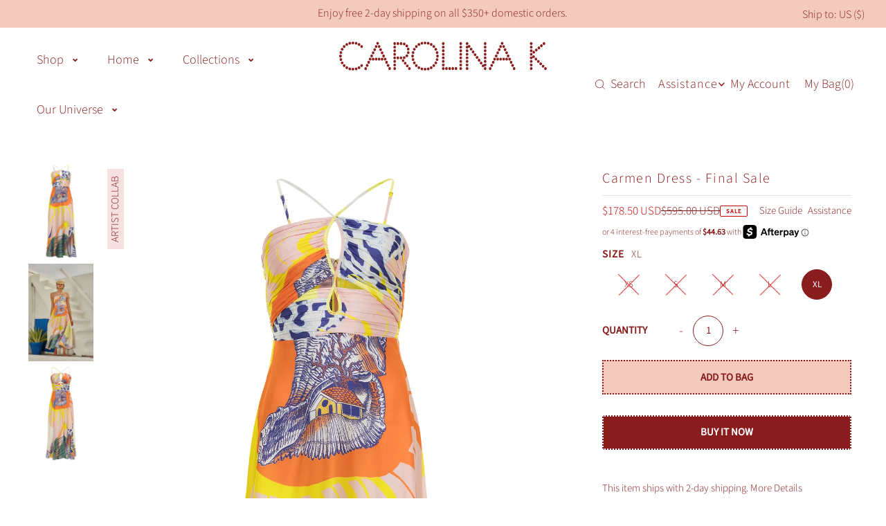

--- FILE ---
content_type: text/html; charset=utf-8
request_url: https://carolinak.com/collections/shop-all/products/carmen-dress-2
body_size: 59611
content:















<!DOCTYPE html>
<html class="no-js" lang="en">
<head>
  <meta charset="utf-8" />
  <meta name="viewport" content="width=device-width, initial-scale=1">
  <!-- Open Graph Meta Tags for Social Sharing -->
<meta property="og:title" content="Carolina K – AW25 Collection: For Diana" />
<meta property="og:description" content="A first look at our new collection—crafted with care, intention, and heritage." />
<meta property="og:image" content="https://cdn.shopify.com/s/files/1/2091/0907/files/CAROLINA_K_CUSCO_011475_1_1_d9ca2769-3582-44e6-8f0d-ca13e9c63c85.jpg" />
<meta property="og:image:width" content="1200" />
<meta property="og:image:height" content="630" />
<meta property="og:url" content="https://carolinak.com" />
<meta property="og:type" content="website" />


  <!-- Establish early connection to external domains -->
  <link rel="preconnect" href="https://cdn.shopify.com" crossorigin>
  <link rel="preconnect" href="https://fonts.shopify.com" crossorigin>
  <link rel="preconnect" href="https://monorail-edge.shopifysvc.com">
  <link rel="preconnect" href="//ajax.googleapis.com" crossorigin /><link href="//carolinak.com/cdn/shop/t/40/assets/accessibility.css?v=89207751554124310311745317020" rel="stylesheet" type="text/css" media="all" />
  <!-- Preload onDomain stylesheets and script libraries -->
  <link rel="preload" href="//carolinak.com/cdn/shop/t/40/assets/stylesheet.css?v=22194164813125506691745847519" as="style">
  <link rel="preload" as="font" href="//carolinak.com/cdn/fonts/source_sans_pro/sourcesanspro_n3.f1c70856e459d6c7cac6b39dc007cd6db2de36a7.woff2" type="font/woff2" crossorigin>
  <link rel="preload" as="font" href="//carolinak.com/cdn/fonts/source_sans_pro/sourcesanspro_n3.f1c70856e459d6c7cac6b39dc007cd6db2de36a7.woff2" type="font/woff2" crossorigin>
  <link rel="preload" as="font" href="//carolinak.com/cdn/fonts/source_sans_pro/sourcesanspro_n3.f1c70856e459d6c7cac6b39dc007cd6db2de36a7.woff2" type="font/woff2" crossorigin>
  <link rel="preload" href="//carolinak.com/cdn/shop/t/40/assets/eventemitter3.min.js?v=148202183930229300091732905648" as="script">
  <link rel="preload" href="//carolinak.com/cdn/shop/t/40/assets/vendor-video.js?v=112486824910932804751732905648" as="script">
  <link rel="preload" href="//carolinak.com/cdn/shop/t/40/assets/theme.js?v=167117851761355428411744298879" as="script">
  <link rel="preload" href="//carolinak.com/cdn/shop/t/40/assets/custom_script.js?v=160964133237147278681733242156" as="script">
  <link rel="preload" href="//carolinak.com/cdn/shop/t/40/assets/custom-style.css?v=68823299881534931811732905648" as="style">
  


  
  <link rel="canonical" href="https://carolinak.com/products/carmen-dress-2" />

  <title>Carmen Dress - Final Sale &ndash; Carolina K</title>
  <meta name="description" content="Details  Each season we honor different artists around the world. This piece was made in collaboration with French artist Henriette Arcelin. Maxi dress Gathered halterneck drawstring tie Plunging neckline with an A-line silhouette Invisible back zip Unlined Sizing Model wears size small Composition &amp;amp; Care 100% Sust" />

  


    <meta name="twitter:card" content="summary">
    <meta name="twitter:image" content="https://carolinak.com/cdn/shop/files/carokengrecia3217.jpg?v=1734523617&width=1024">



<meta property="og:site_name" content="Carolina K">
<meta property="og:url" content="https://carolinak.com/products/carmen-dress-2">
<meta property="og:title" content="Carmen Dress - Final Sale">
<meta property="og:type" content="product">
<meta property="og:description" content="Details  Each season we honor different artists around the world. This piece was made in collaboration with French artist Henriette Arcelin. Maxi dress Gathered halterneck drawstring tie Plunging neckline with an A-line silhouette Invisible back zip Unlined Sizing Model wears size small Composition &amp;amp; Care 100% Sust">

  <meta property="og:price:amount" content="178.50">
  <meta property="og:price:currency" content="USD">

<meta property="og:image" content="http://carolinak.com/cdn/shop/files/CAROLINAK-3758.jpg?v=1734523615&width=1024"><meta property="og:image" content="http://carolinak.com/cdn/shop/files/carokengrecia3217.jpg?v=1734523617&width=1024"><meta property="og:image" content="http://carolinak.com/cdn/shop/files/CAROLINAK-5562.jpg?v=1734523620&width=1024">



<meta name="twitter:title" content="Carmen Dress - Final Sale">
<meta name="twitter:description" content="Details  Each season we honor different artists around the world. This piece was made in collaboration with French artist Henriette Arcelin. Maxi dress Gathered halterneck drawstring tie Plunging neckline with an A-line silhouette Invisible back zip Unlined Sizing Model wears size small Composition &amp;amp; Care 100% Sust">
<meta name="twitter:domain" content="">

  
 <script type="application/ld+json">
   {
     "@context": "https://schema.org",
     "@type": "Product",
     "id": "carmen-dress-2",
     "url": "https:\/\/carolinak.com\/products\/carmen-dress-2",
     "image": "\/\/carolinak.com\/cdn\/shop\/files\/CAROLINAK-3758.jpg?v=1734523615\u0026width=1024",
     "name": "Carmen Dress - Final Sale",
     "brand": {
        "@type": "Brand",
        "name": "Carolina K"
      },
     "description": "Details \n\nEach season we honor different artists around the world. This piece was made in collaboration with French artist Henriette Arcelin.\nMaxi dress\nGathered halterneck drawstring tie\nPlunging neckline with an A-line silhouette\nInvisible back zip\nUnlined\n\n\nSizing\n\nModel wears size small\n\n\nComposition \u0026amp; Care\n\n100% Sustainable Viscose Satin\nCountry of origin: India\n\nDry clean only\n\nSustainability\nViscose is a plant-based material made from regenerated cellulose fibers from trees such as pine, bamboo and eucalyptus. The raw materials that are used to make our viscose are FSC (Forest Stewardship Council) certified, which makes it a sustainable viscose. FSC certification ensures that products come from responsibly managed forests that provide environmental, social \u0026amp; economic benefits.","sku": "324R05","offers": [
        
        {
           "@type": "Offer",
           "price": "178.50",
           "priceCurrency": "USD",
           "availability": "http://schema.org/InStock",
           "priceValidUntil": "2030-01-01",
           "url": "\/products\/carmen-dress-2"
         },
       
        {
           "@type": "Offer",
           "price": "178.50",
           "priceCurrency": "USD",
           "availability": "http://schema.org/InStock",
           "priceValidUntil": "2030-01-01",
           "url": "\/products\/carmen-dress-2"
         },
       
        {
           "@type": "Offer",
           "price": "178.50",
           "priceCurrency": "USD",
           "availability": "http://schema.org/InStock",
           "priceValidUntil": "2030-01-01",
           "url": "\/products\/carmen-dress-2"
         },
       
        {
           "@type": "Offer",
           "price": "178.50",
           "priceCurrency": "USD",
           "availability": "http://schema.org/InStock",
           "priceValidUntil": "2030-01-01",
           "url": "\/products\/carmen-dress-2"
         },
       
        {
           "@type": "Offer",
           "price": "178.50",
           "priceCurrency": "USD",
           "availability": "http://schema.org/InStock",
           "priceValidUntil": "2030-01-01",
           "url": "\/products\/carmen-dress-2"
         }
       
     ]}
 </script>


  <style data-shopify>
:root {
    --main-family: "Source Sans Pro", sans-serif;
    --main-weight: 300;
    --main-style: normal;
    --main-spacing: 0em;
    --nav-family: "Source Sans Pro", sans-serif;
    --nav-weight: 300;
    --nav-style: normal;
    --heading-family: "Source Sans Pro", sans-serif;
    --heading-weight: 300;
    --heading-style: normal;
    --heading-spacing: 0.075em;

    --font-size: 15px;
    --base-font-size: 15px;
    --h1-size: 20px;
    --h2-size: 18px;
    --h3-size: 18px;
    --nav-size: 18px;
    --nav-spacing: 0.050em;
    --font-size-sm: calc(15px - 2px);

    --announcement-bar-background: #f3cabe;
    --announcement-bar-text-color: #891d1d;
    --homepage-pre-scroll-color: #891d1d;
    --homepage-pre-scroll-background: #ffffff;
    --homepage-scroll-color: #891d1d;
    --homepage-scroll-background: #fff;
    --pre-scroll-color: #891d1d;
    --pre-scroll-background: #ffffff;
    --scroll-color: ;
    --scroll-background: ;
    --secondary-color: rgba(0,0,0,0);
    --background: #ffffff;
    --header-color: #891d1d;
    --text-color: #891d1d;
    --sale-color: #c50000;
    --dotted-color: #e5e5e5;
    --dotted-color2: #891d1d;
    --button-color: #f3cabe;
    --button-hover: #ffffff;
    --button-text: #891d1d;
    --secondary-button-color: #891d1d;
    --secondary-button-hover: #ffffff;
    --secondary-button-text: #ffffff;
    --new-background: #ededed;
    --new-color: #535353;
    --sale-icon-background: #9d0000;
    --sale-icon-color: #ffffff;
    --custom-background: #891d1d;
    --custom-color: #f3cabe;
    --fb-share: #8d6544;
    --tw-share: #795232;
    --pin-share: #5a3b21;
    --footer-background: #f3cabe;
    --footer-text: #891d1d;
    --footer-button: #891d1d;
    --footer-button-text: #ffffff;
    --cs1-color: #891d1d;
    --cs1-background: #f3cabe;
    --cs1-button: #891d1d;
    --cs2-color: #f3cabe;
    --cs2-background: #f3cabe;
    --cs2-button: #891d1d;
    --cs3-color: #891d1d;
    --cs3-background: #eddec9;
    --cs3-button: #891d1d;
    --custom-icon-color: var(--text-color);
    --custom-icon-background: var(--background);
    --error-msg-dark: #e81000;
    --error-msg-light: #ffeae8;
    --success-msg-dark: #007f5f;
    --success-msg-light: #e5fff8;
    --free-shipping-bg: #f3cabe;
    --free-shipping-text: #891d1d;
    --error-color: #c60808;
    --error-color-light: #fdd0d0;
    --keyboard-focus: #ACACAC;
    --focus-border-style: dotted;
    --focus-border-weight: 1px;
    --section-padding: 20px;
    --section-title-align: center;
    --section-title-border: 0px;
    --border-width: 100px;
    --grid-column-gap: px;
    --details-align: center;
    --select-arrow-bg: url(//carolinak.com/cdn/shop/t/40/assets/select-arrow.png?v=112595941721225094991732905648);
    --icon-border-color: #ffffff;
    --grid-space: 22px;
    --color-filter-size: 18px;
    --disabled-text: #efb6b6;
    
    --listing-size-color: #000000;

    --upsell-border-color: #f2f2f2;

    --star-active: rgb(137, 29, 29);
    --star-inactive: rgb(255, 255, 255);

    --color-body-text: var(--text-color);
    --color-body: var(--background);
    --color-bg: var(--background);

    --section-background: transparent;
    --section-overlay-color: 0, 0, 0;
    --section-overlay-opacity: 0;
    --placeholder-background: rgba(137, 29, 29, 0.7);
    --placeholder-fill: rgba(137, 29, 29, 0.3);

  }
  @media (max-width: 740px) {
     :root {
       --font-size: calc(15px - (15px * 0.15));
       --nav-size: calc(18px - (18px * 0.15));
       --h1-size: calc(20px - (20px * 0.15));
       --h2-size: calc(18px - (18px * 0.15));
       --h3-size: calc(18px - (18px * 0.15));
     }
   }
</style>


  <link rel="stylesheet" href="//carolinak.com/cdn/shop/t/40/assets/stylesheet.css?v=22194164813125506691745847519" type="text/css">

  <style>
  @font-face {
  font-family: "Source Sans Pro";
  font-weight: 300;
  font-style: normal;
  font-display: swap;
  src: url("//carolinak.com/cdn/fonts/source_sans_pro/sourcesanspro_n3.f1c70856e459d6c7cac6b39dc007cd6db2de36a7.woff2") format("woff2"),
       url("//carolinak.com/cdn/fonts/source_sans_pro/sourcesanspro_n3.16ca38b458155b1bbaf530a39044aff8b1bea589.woff") format("woff");
}

  @font-face {
  font-family: "Source Sans Pro";
  font-weight: 300;
  font-style: normal;
  font-display: swap;
  src: url("//carolinak.com/cdn/fonts/source_sans_pro/sourcesanspro_n3.f1c70856e459d6c7cac6b39dc007cd6db2de36a7.woff2") format("woff2"),
       url("//carolinak.com/cdn/fonts/source_sans_pro/sourcesanspro_n3.16ca38b458155b1bbaf530a39044aff8b1bea589.woff") format("woff");
}

  @font-face {
  font-family: "Source Sans Pro";
  font-weight: 300;
  font-style: normal;
  font-display: swap;
  src: url("//carolinak.com/cdn/fonts/source_sans_pro/sourcesanspro_n3.f1c70856e459d6c7cac6b39dc007cd6db2de36a7.woff2") format("woff2"),
       url("//carolinak.com/cdn/fonts/source_sans_pro/sourcesanspro_n3.16ca38b458155b1bbaf530a39044aff8b1bea589.woff") format("woff");
}

  @font-face {
  font-family: "Source Sans Pro";
  font-weight: 400;
  font-style: normal;
  font-display: swap;
  src: url("//carolinak.com/cdn/fonts/source_sans_pro/sourcesanspro_n4.50ae3e156aed9a794db7e94c4d00984c7b66616c.woff2") format("woff2"),
       url("//carolinak.com/cdn/fonts/source_sans_pro/sourcesanspro_n4.d1662e048bd96ae7123e46600ff9744c0d84502d.woff") format("woff");
}

  @font-face {
  font-family: "Source Sans Pro";
  font-weight: 300;
  font-style: italic;
  font-display: swap;
  src: url("//carolinak.com/cdn/fonts/source_sans_pro/sourcesanspro_i3.0f3bfbf4b0413c7b3bed7a5907f237e04facd412.woff2") format("woff2"),
       url("//carolinak.com/cdn/fonts/source_sans_pro/sourcesanspro_i3.c7807cc00bfb19218f5bceba9fb64af636199464.woff") format("woff");
}

  @font-face {
  font-family: "Source Sans Pro";
  font-weight: 400;
  font-style: italic;
  font-display: swap;
  src: url("//carolinak.com/cdn/fonts/source_sans_pro/sourcesanspro_i4.130f29b9baa0095b80aea9236ca9ef6ab0069c67.woff2") format("woff2"),
       url("//carolinak.com/cdn/fonts/source_sans_pro/sourcesanspro_i4.6146c8c8ae7b8853ccbbc8b859fcf805016ee743.woff") format("woff");
}

  </style>

  
  <script>window.performance && window.performance.mark && window.performance.mark('shopify.content_for_header.start');</script><meta name="google-site-verification" content="F0QdVT-xsul6AEJgJDZV1xiYSqnH5r8QdYrK5wp2jJY">
<meta name="facebook-domain-verification" content="aownu9y7vyq08v4huszlmgsgjp0u5m">
<meta name="facebook-domain-verification" content="aggs49ivi42edtwkoq9xaaj7or52jf">
<meta name="google-site-verification" content="wDaE7Y1G72oGMVGn0ST1YjTk8MvwLORKFUmNRMEK04A">
<meta name="facebook-domain-verification" content="5pr77rj3938usjiyps7ixn4rsefu07">
<meta name="facebook-domain-verification" content="aownu9y7vyq08v4huszlmgsgjp0u5m">
<meta id="shopify-digital-wallet" name="shopify-digital-wallet" content="/20910907/digital_wallets/dialog">
<meta name="shopify-checkout-api-token" content="3c628966e74efb5cf6b912692d1c447d">
<link rel="alternate" hreflang="x-default" href="https://carolinak.com/products/carmen-dress-2">
<link rel="alternate" hreflang="en" href="https://carolinak.com/products/carmen-dress-2">
<link rel="alternate" hreflang="en-CA" href="https://carolinak.com/en-ca/products/carmen-dress-2">
<link rel="alternate" type="application/json+oembed" href="https://carolinak.com/products/carmen-dress-2.oembed">
<script async="async" src="/checkouts/internal/preloads.js?locale=en-US"></script>
<link rel="preconnect" href="https://shop.app" crossorigin="anonymous">
<script async="async" src="https://shop.app/checkouts/internal/preloads.js?locale=en-US&shop_id=20910907" crossorigin="anonymous"></script>
<script id="apple-pay-shop-capabilities" type="application/json">{"shopId":20910907,"countryCode":"US","currencyCode":"USD","merchantCapabilities":["supports3DS"],"merchantId":"gid:\/\/shopify\/Shop\/20910907","merchantName":"Carolina K","requiredBillingContactFields":["postalAddress","email","phone"],"requiredShippingContactFields":["postalAddress","email","phone"],"shippingType":"shipping","supportedNetworks":["visa","masterCard","amex","discover","elo","jcb"],"total":{"type":"pending","label":"Carolina K","amount":"1.00"},"shopifyPaymentsEnabled":true,"supportsSubscriptions":true}</script>
<script id="shopify-features" type="application/json">{"accessToken":"3c628966e74efb5cf6b912692d1c447d","betas":["rich-media-storefront-analytics"],"domain":"carolinak.com","predictiveSearch":true,"shopId":20910907,"locale":"en"}</script>
<script>var Shopify = Shopify || {};
Shopify.shop = "carolinakonline.myshopify.com";
Shopify.locale = "en";
Shopify.currency = {"active":"USD","rate":"1.0"};
Shopify.country = "US";
Shopify.theme = {"name":"Ecom Accessibility Don’t Del - 11\/29\/24","id":145337647317,"schema_name":"Icon","schema_version":"8.6.0","theme_store_id":686,"role":"main"};
Shopify.theme.handle = "null";
Shopify.theme.style = {"id":null,"handle":null};
Shopify.cdnHost = "carolinak.com/cdn";
Shopify.routes = Shopify.routes || {};
Shopify.routes.root = "/";</script>
<script type="module">!function(o){(o.Shopify=o.Shopify||{}).modules=!0}(window);</script>
<script>!function(o){function n(){var o=[];function n(){o.push(Array.prototype.slice.apply(arguments))}return n.q=o,n}var t=o.Shopify=o.Shopify||{};t.loadFeatures=n(),t.autoloadFeatures=n()}(window);</script>
<script>
  window.ShopifyPay = window.ShopifyPay || {};
  window.ShopifyPay.apiHost = "shop.app\/pay";
  window.ShopifyPay.redirectState = null;
</script>
<script id="shop-js-analytics" type="application/json">{"pageType":"product"}</script>
<script defer="defer" async type="module" src="//carolinak.com/cdn/shopifycloud/shop-js/modules/v2/client.init-shop-cart-sync_BT-GjEfc.en.esm.js"></script>
<script defer="defer" async type="module" src="//carolinak.com/cdn/shopifycloud/shop-js/modules/v2/chunk.common_D58fp_Oc.esm.js"></script>
<script defer="defer" async type="module" src="//carolinak.com/cdn/shopifycloud/shop-js/modules/v2/chunk.modal_xMitdFEc.esm.js"></script>
<script type="module">
  await import("//carolinak.com/cdn/shopifycloud/shop-js/modules/v2/client.init-shop-cart-sync_BT-GjEfc.en.esm.js");
await import("//carolinak.com/cdn/shopifycloud/shop-js/modules/v2/chunk.common_D58fp_Oc.esm.js");
await import("//carolinak.com/cdn/shopifycloud/shop-js/modules/v2/chunk.modal_xMitdFEc.esm.js");

  window.Shopify.SignInWithShop?.initShopCartSync?.({"fedCMEnabled":true,"windoidEnabled":true});

</script>
<script>
  window.Shopify = window.Shopify || {};
  if (!window.Shopify.featureAssets) window.Shopify.featureAssets = {};
  window.Shopify.featureAssets['shop-js'] = {"shop-cart-sync":["modules/v2/client.shop-cart-sync_DZOKe7Ll.en.esm.js","modules/v2/chunk.common_D58fp_Oc.esm.js","modules/v2/chunk.modal_xMitdFEc.esm.js"],"init-fed-cm":["modules/v2/client.init-fed-cm_B6oLuCjv.en.esm.js","modules/v2/chunk.common_D58fp_Oc.esm.js","modules/v2/chunk.modal_xMitdFEc.esm.js"],"shop-cash-offers":["modules/v2/client.shop-cash-offers_D2sdYoxE.en.esm.js","modules/v2/chunk.common_D58fp_Oc.esm.js","modules/v2/chunk.modal_xMitdFEc.esm.js"],"shop-login-button":["modules/v2/client.shop-login-button_QeVjl5Y3.en.esm.js","modules/v2/chunk.common_D58fp_Oc.esm.js","modules/v2/chunk.modal_xMitdFEc.esm.js"],"pay-button":["modules/v2/client.pay-button_DXTOsIq6.en.esm.js","modules/v2/chunk.common_D58fp_Oc.esm.js","modules/v2/chunk.modal_xMitdFEc.esm.js"],"shop-button":["modules/v2/client.shop-button_DQZHx9pm.en.esm.js","modules/v2/chunk.common_D58fp_Oc.esm.js","modules/v2/chunk.modal_xMitdFEc.esm.js"],"avatar":["modules/v2/client.avatar_BTnouDA3.en.esm.js"],"init-windoid":["modules/v2/client.init-windoid_CR1B-cfM.en.esm.js","modules/v2/chunk.common_D58fp_Oc.esm.js","modules/v2/chunk.modal_xMitdFEc.esm.js"],"init-shop-for-new-customer-accounts":["modules/v2/client.init-shop-for-new-customer-accounts_C_vY_xzh.en.esm.js","modules/v2/client.shop-login-button_QeVjl5Y3.en.esm.js","modules/v2/chunk.common_D58fp_Oc.esm.js","modules/v2/chunk.modal_xMitdFEc.esm.js"],"init-shop-email-lookup-coordinator":["modules/v2/client.init-shop-email-lookup-coordinator_BI7n9ZSv.en.esm.js","modules/v2/chunk.common_D58fp_Oc.esm.js","modules/v2/chunk.modal_xMitdFEc.esm.js"],"init-shop-cart-sync":["modules/v2/client.init-shop-cart-sync_BT-GjEfc.en.esm.js","modules/v2/chunk.common_D58fp_Oc.esm.js","modules/v2/chunk.modal_xMitdFEc.esm.js"],"shop-toast-manager":["modules/v2/client.shop-toast-manager_DiYdP3xc.en.esm.js","modules/v2/chunk.common_D58fp_Oc.esm.js","modules/v2/chunk.modal_xMitdFEc.esm.js"],"init-customer-accounts":["modules/v2/client.init-customer-accounts_D9ZNqS-Q.en.esm.js","modules/v2/client.shop-login-button_QeVjl5Y3.en.esm.js","modules/v2/chunk.common_D58fp_Oc.esm.js","modules/v2/chunk.modal_xMitdFEc.esm.js"],"init-customer-accounts-sign-up":["modules/v2/client.init-customer-accounts-sign-up_iGw4briv.en.esm.js","modules/v2/client.shop-login-button_QeVjl5Y3.en.esm.js","modules/v2/chunk.common_D58fp_Oc.esm.js","modules/v2/chunk.modal_xMitdFEc.esm.js"],"shop-follow-button":["modules/v2/client.shop-follow-button_CqMgW2wH.en.esm.js","modules/v2/chunk.common_D58fp_Oc.esm.js","modules/v2/chunk.modal_xMitdFEc.esm.js"],"checkout-modal":["modules/v2/client.checkout-modal_xHeaAweL.en.esm.js","modules/v2/chunk.common_D58fp_Oc.esm.js","modules/v2/chunk.modal_xMitdFEc.esm.js"],"shop-login":["modules/v2/client.shop-login_D91U-Q7h.en.esm.js","modules/v2/chunk.common_D58fp_Oc.esm.js","modules/v2/chunk.modal_xMitdFEc.esm.js"],"lead-capture":["modules/v2/client.lead-capture_BJmE1dJe.en.esm.js","modules/v2/chunk.common_D58fp_Oc.esm.js","modules/v2/chunk.modal_xMitdFEc.esm.js"],"payment-terms":["modules/v2/client.payment-terms_Ci9AEqFq.en.esm.js","modules/v2/chunk.common_D58fp_Oc.esm.js","modules/v2/chunk.modal_xMitdFEc.esm.js"]};
</script>
<script>(function() {
  var isLoaded = false;
  function asyncLoad() {
    if (isLoaded) return;
    isLoaded = true;
    var urls = ["https:\/\/app.cloverly-ecommerce.com\/script\/shopify\/?shop=carolinakonline.myshopify.com","https:\/\/static.shareasale.com\/json\/shopify\/deduplication.js?shop=carolinakonline.myshopify.com","https:\/\/static.shareasale.com\/json\/shopify\/shareasale-tracking.js?sasmid=121463\u0026ssmtid=19038\u0026shop=carolinakonline.myshopify.com","https:\/\/biobiogo.com\/ow_static\/plugins\/biolink\/js\/clicktracking.js?v=1669754134\u0026shop=carolinakonline.myshopify.com","https:\/\/scripttags.jst.ai\/shopify_justuno_20910907_2b4abf90-92bc-11ee-86ce-197322c2ec9b.js?shop=carolinakonline.myshopify.com","https:\/\/shopify.shopthelook.app\/shopthelook.js?shop=carolinakonline.myshopify.com","https:\/\/shopify-extension.getredo.com\/main.js?widget_id=81hqhbbxzmlsm6k\u0026shop=carolinakonline.myshopify.com","https:\/\/na.shgcdn3.com\/pixel-collector.js?shop=carolinakonline.myshopify.com","https:\/\/cdn.rebuyengine.com\/onsite\/js\/rebuy.js?shop=carolinakonline.myshopify.com","https:\/\/cdn.attn.tv\/carolinak\/dtag.js?shop=carolinakonline.myshopify.com"];
    for (var i = 0; i < urls.length; i++) {
      var s = document.createElement('script');
      s.type = 'text/javascript';
      s.async = true;
      s.src = urls[i];
      var x = document.getElementsByTagName('script')[0];
      x.parentNode.insertBefore(s, x);
    }
  };
  if(window.attachEvent) {
    window.attachEvent('onload', asyncLoad);
  } else {
    window.addEventListener('load', asyncLoad, false);
  }
})();</script>
<script id="__st">var __st={"a":20910907,"offset":-18000,"reqid":"5856cbc8-6b91-48bb-9dac-e41b25834ac3-1769445224","pageurl":"carolinak.com\/collections\/shop-all\/products\/carmen-dress-2","u":"74407585bcf2","p":"product","rtyp":"product","rid":8496033595605};</script>
<script>window.ShopifyPaypalV4VisibilityTracking = true;</script>
<script id="captcha-bootstrap">!function(){'use strict';const t='contact',e='account',n='new_comment',o=[[t,t],['blogs',n],['comments',n],[t,'customer']],c=[[e,'customer_login'],[e,'guest_login'],[e,'recover_customer_password'],[e,'create_customer']],r=t=>t.map((([t,e])=>`form[action*='/${t}']:not([data-nocaptcha='true']) input[name='form_type'][value='${e}']`)).join(','),a=t=>()=>t?[...document.querySelectorAll(t)].map((t=>t.form)):[];function s(){const t=[...o],e=r(t);return a(e)}const i='password',u='form_key',d=['recaptcha-v3-token','g-recaptcha-response','h-captcha-response',i],f=()=>{try{return window.sessionStorage}catch{return}},m='__shopify_v',_=t=>t.elements[u];function p(t,e,n=!1){try{const o=window.sessionStorage,c=JSON.parse(o.getItem(e)),{data:r}=function(t){const{data:e,action:n}=t;return t[m]||n?{data:e,action:n}:{data:t,action:n}}(c);for(const[e,n]of Object.entries(r))t.elements[e]&&(t.elements[e].value=n);n&&o.removeItem(e)}catch(o){console.error('form repopulation failed',{error:o})}}const l='form_type',E='cptcha';function T(t){t.dataset[E]=!0}const w=window,h=w.document,L='Shopify',v='ce_forms',y='captcha';let A=!1;((t,e)=>{const n=(g='f06e6c50-85a8-45c8-87d0-21a2b65856fe',I='https://cdn.shopify.com/shopifycloud/storefront-forms-hcaptcha/ce_storefront_forms_captcha_hcaptcha.v1.5.2.iife.js',D={infoText:'Protected by hCaptcha',privacyText:'Privacy',termsText:'Terms'},(t,e,n)=>{const o=w[L][v],c=o.bindForm;if(c)return c(t,g,e,D).then(n);var r;o.q.push([[t,g,e,D],n]),r=I,A||(h.body.append(Object.assign(h.createElement('script'),{id:'captcha-provider',async:!0,src:r})),A=!0)});var g,I,D;w[L]=w[L]||{},w[L][v]=w[L][v]||{},w[L][v].q=[],w[L][y]=w[L][y]||{},w[L][y].protect=function(t,e){n(t,void 0,e),T(t)},Object.freeze(w[L][y]),function(t,e,n,w,h,L){const[v,y,A,g]=function(t,e,n){const i=e?o:[],u=t?c:[],d=[...i,...u],f=r(d),m=r(i),_=r(d.filter((([t,e])=>n.includes(e))));return[a(f),a(m),a(_),s()]}(w,h,L),I=t=>{const e=t.target;return e instanceof HTMLFormElement?e:e&&e.form},D=t=>v().includes(t);t.addEventListener('submit',(t=>{const e=I(t);if(!e)return;const n=D(e)&&!e.dataset.hcaptchaBound&&!e.dataset.recaptchaBound,o=_(e),c=g().includes(e)&&(!o||!o.value);(n||c)&&t.preventDefault(),c&&!n&&(function(t){try{if(!f())return;!function(t){const e=f();if(!e)return;const n=_(t);if(!n)return;const o=n.value;o&&e.removeItem(o)}(t);const e=Array.from(Array(32),(()=>Math.random().toString(36)[2])).join('');!function(t,e){_(t)||t.append(Object.assign(document.createElement('input'),{type:'hidden',name:u})),t.elements[u].value=e}(t,e),function(t,e){const n=f();if(!n)return;const o=[...t.querySelectorAll(`input[type='${i}']`)].map((({name:t})=>t)),c=[...d,...o],r={};for(const[a,s]of new FormData(t).entries())c.includes(a)||(r[a]=s);n.setItem(e,JSON.stringify({[m]:1,action:t.action,data:r}))}(t,e)}catch(e){console.error('failed to persist form',e)}}(e),e.submit())}));const S=(t,e)=>{t&&!t.dataset[E]&&(n(t,e.some((e=>e===t))),T(t))};for(const o of['focusin','change'])t.addEventListener(o,(t=>{const e=I(t);D(e)&&S(e,y())}));const B=e.get('form_key'),M=e.get(l),P=B&&M;t.addEventListener('DOMContentLoaded',(()=>{const t=y();if(P)for(const e of t)e.elements[l].value===M&&p(e,B);[...new Set([...A(),...v().filter((t=>'true'===t.dataset.shopifyCaptcha))])].forEach((e=>S(e,t)))}))}(h,new URLSearchParams(w.location.search),n,t,e,['guest_login'])})(!0,!0)}();</script>
<script integrity="sha256-4kQ18oKyAcykRKYeNunJcIwy7WH5gtpwJnB7kiuLZ1E=" data-source-attribution="shopify.loadfeatures" defer="defer" src="//carolinak.com/cdn/shopifycloud/storefront/assets/storefront/load_feature-a0a9edcb.js" crossorigin="anonymous"></script>
<script crossorigin="anonymous" defer="defer" src="//carolinak.com/cdn/shopifycloud/storefront/assets/shopify_pay/storefront-65b4c6d7.js?v=20250812"></script>
<script data-source-attribution="shopify.dynamic_checkout.dynamic.init">var Shopify=Shopify||{};Shopify.PaymentButton=Shopify.PaymentButton||{isStorefrontPortableWallets:!0,init:function(){window.Shopify.PaymentButton.init=function(){};var t=document.createElement("script");t.src="https://carolinak.com/cdn/shopifycloud/portable-wallets/latest/portable-wallets.en.js",t.type="module",document.head.appendChild(t)}};
</script>
<script data-source-attribution="shopify.dynamic_checkout.buyer_consent">
  function portableWalletsHideBuyerConsent(e){var t=document.getElementById("shopify-buyer-consent"),n=document.getElementById("shopify-subscription-policy-button");t&&n&&(t.classList.add("hidden"),t.setAttribute("aria-hidden","true"),n.removeEventListener("click",e))}function portableWalletsShowBuyerConsent(e){var t=document.getElementById("shopify-buyer-consent"),n=document.getElementById("shopify-subscription-policy-button");t&&n&&(t.classList.remove("hidden"),t.removeAttribute("aria-hidden"),n.addEventListener("click",e))}window.Shopify?.PaymentButton&&(window.Shopify.PaymentButton.hideBuyerConsent=portableWalletsHideBuyerConsent,window.Shopify.PaymentButton.showBuyerConsent=portableWalletsShowBuyerConsent);
</script>
<script data-source-attribution="shopify.dynamic_checkout.cart.bootstrap">document.addEventListener("DOMContentLoaded",(function(){function t(){return document.querySelector("shopify-accelerated-checkout-cart, shopify-accelerated-checkout")}if(t())Shopify.PaymentButton.init();else{new MutationObserver((function(e,n){t()&&(Shopify.PaymentButton.init(),n.disconnect())})).observe(document.body,{childList:!0,subtree:!0})}}));
</script>
<script id='scb4127' type='text/javascript' async='' src='https://carolinak.com/cdn/shopifycloud/privacy-banner/storefront-banner.js'></script><link id="shopify-accelerated-checkout-styles" rel="stylesheet" media="screen" href="https://carolinak.com/cdn/shopifycloud/portable-wallets/latest/accelerated-checkout-backwards-compat.css" crossorigin="anonymous">
<style id="shopify-accelerated-checkout-cart">
        #shopify-buyer-consent {
  margin-top: 1em;
  display: inline-block;
  width: 100%;
}

#shopify-buyer-consent.hidden {
  display: none;
}

#shopify-subscription-policy-button {
  background: none;
  border: none;
  padding: 0;
  text-decoration: underline;
  font-size: inherit;
  cursor: pointer;
}

#shopify-subscription-policy-button::before {
  box-shadow: none;
}

      </style>

<script>window.performance && window.performance.mark && window.performance.mark('shopify.content_for_header.end');</script>
  





  <script type="text/javascript">
    
      window.__shgMoneyFormat = window.__shgMoneyFormat || {"AED":{"currency":"AED","currency_symbol":"د.إ","currency_symbol_location":"left","decimal_places":2,"decimal_separator":".","thousands_separator":","},"AFN":{"currency":"AFN","currency_symbol":"؋","currency_symbol_location":"left","decimal_places":2,"decimal_separator":".","thousands_separator":","},"ALL":{"currency":"ALL","currency_symbol":"L","currency_symbol_location":"left","decimal_places":2,"decimal_separator":".","thousands_separator":","},"AMD":{"currency":"AMD","currency_symbol":"դր.","currency_symbol_location":"left","decimal_places":2,"decimal_separator":".","thousands_separator":","},"ANG":{"currency":"ANG","currency_symbol":"ƒ","currency_symbol_location":"left","decimal_places":2,"decimal_separator":".","thousands_separator":","},"AUD":{"currency":"AUD","currency_symbol":"$","currency_symbol_location":"left","decimal_places":2,"decimal_separator":".","thousands_separator":","},"AWG":{"currency":"AWG","currency_symbol":"ƒ","currency_symbol_location":"left","decimal_places":2,"decimal_separator":".","thousands_separator":","},"AZN":{"currency":"AZN","currency_symbol":"₼","currency_symbol_location":"left","decimal_places":2,"decimal_separator":".","thousands_separator":","},"BAM":{"currency":"BAM","currency_symbol":"КМ","currency_symbol_location":"left","decimal_places":2,"decimal_separator":".","thousands_separator":","},"BBD":{"currency":"BBD","currency_symbol":"$","currency_symbol_location":"left","decimal_places":2,"decimal_separator":".","thousands_separator":","},"BDT":{"currency":"BDT","currency_symbol":"৳","currency_symbol_location":"left","decimal_places":2,"decimal_separator":".","thousands_separator":","},"BIF":{"currency":"BIF","currency_symbol":"Fr","currency_symbol_location":"left","decimal_places":2,"decimal_separator":".","thousands_separator":","},"BND":{"currency":"BND","currency_symbol":"$","currency_symbol_location":"left","decimal_places":2,"decimal_separator":".","thousands_separator":","},"BOB":{"currency":"BOB","currency_symbol":"Bs.","currency_symbol_location":"left","decimal_places":2,"decimal_separator":".","thousands_separator":","},"BSD":{"currency":"BSD","currency_symbol":"$","currency_symbol_location":"left","decimal_places":2,"decimal_separator":".","thousands_separator":","},"BWP":{"currency":"BWP","currency_symbol":"P","currency_symbol_location":"left","decimal_places":2,"decimal_separator":".","thousands_separator":","},"BZD":{"currency":"BZD","currency_symbol":"$","currency_symbol_location":"left","decimal_places":2,"decimal_separator":".","thousands_separator":","},"CAD":{"currency":"CAD","currency_symbol":"$","currency_symbol_location":"left","decimal_places":2,"decimal_separator":".","thousands_separator":","},"CDF":{"currency":"CDF","currency_symbol":"Fr","currency_symbol_location":"left","decimal_places":2,"decimal_separator":".","thousands_separator":","},"CHF":{"currency":"CHF","currency_symbol":"CHF","currency_symbol_location":"left","decimal_places":2,"decimal_separator":".","thousands_separator":","},"CNY":{"currency":"CNY","currency_symbol":"¥","currency_symbol_location":"left","decimal_places":2,"decimal_separator":".","thousands_separator":","},"CRC":{"currency":"CRC","currency_symbol":"₡","currency_symbol_location":"left","decimal_places":2,"decimal_separator":".","thousands_separator":","},"CVE":{"currency":"CVE","currency_symbol":"$","currency_symbol_location":"left","decimal_places":2,"decimal_separator":".","thousands_separator":","},"CZK":{"currency":"CZK","currency_symbol":"Kč","currency_symbol_location":"left","decimal_places":2,"decimal_separator":".","thousands_separator":","},"DJF":{"currency":"DJF","currency_symbol":"Fdj","currency_symbol_location":"left","decimal_places":2,"decimal_separator":".","thousands_separator":","},"DKK":{"currency":"DKK","currency_symbol":"kr.","currency_symbol_location":"left","decimal_places":2,"decimal_separator":".","thousands_separator":","},"DOP":{"currency":"DOP","currency_symbol":"$","currency_symbol_location":"left","decimal_places":2,"decimal_separator":".","thousands_separator":","},"DZD":{"currency":"DZD","currency_symbol":"د.ج","currency_symbol_location":"left","decimal_places":2,"decimal_separator":".","thousands_separator":","},"EGP":{"currency":"EGP","currency_symbol":"ج.م","currency_symbol_location":"left","decimal_places":2,"decimal_separator":".","thousands_separator":","},"ETB":{"currency":"ETB","currency_symbol":"Br","currency_symbol_location":"left","decimal_places":2,"decimal_separator":".","thousands_separator":","},"EUR":{"currency":"EUR","currency_symbol":"€","currency_symbol_location":"left","decimal_places":2,"decimal_separator":".","thousands_separator":","},"FJD":{"currency":"FJD","currency_symbol":"$","currency_symbol_location":"left","decimal_places":2,"decimal_separator":".","thousands_separator":","},"FKP":{"currency":"FKP","currency_symbol":"£","currency_symbol_location":"left","decimal_places":2,"decimal_separator":".","thousands_separator":","},"GBP":{"currency":"GBP","currency_symbol":"£","currency_symbol_location":"left","decimal_places":2,"decimal_separator":".","thousands_separator":","},"GMD":{"currency":"GMD","currency_symbol":"D","currency_symbol_location":"left","decimal_places":2,"decimal_separator":".","thousands_separator":","},"GNF":{"currency":"GNF","currency_symbol":"Fr","currency_symbol_location":"left","decimal_places":2,"decimal_separator":".","thousands_separator":","},"GTQ":{"currency":"GTQ","currency_symbol":"Q","currency_symbol_location":"left","decimal_places":2,"decimal_separator":".","thousands_separator":","},"GYD":{"currency":"GYD","currency_symbol":"$","currency_symbol_location":"left","decimal_places":2,"decimal_separator":".","thousands_separator":","},"HKD":{"currency":"HKD","currency_symbol":"$","currency_symbol_location":"left","decimal_places":2,"decimal_separator":".","thousands_separator":","},"HNL":{"currency":"HNL","currency_symbol":"L","currency_symbol_location":"left","decimal_places":2,"decimal_separator":".","thousands_separator":","},"HUF":{"currency":"HUF","currency_symbol":"Ft","currency_symbol_location":"left","decimal_places":2,"decimal_separator":".","thousands_separator":","},"IDR":{"currency":"IDR","currency_symbol":"Rp","currency_symbol_location":"left","decimal_places":2,"decimal_separator":".","thousands_separator":","},"ILS":{"currency":"ILS","currency_symbol":"₪","currency_symbol_location":"left","decimal_places":2,"decimal_separator":".","thousands_separator":","},"INR":{"currency":"INR","currency_symbol":"₹","currency_symbol_location":"left","decimal_places":2,"decimal_separator":".","thousands_separator":","},"ISK":{"currency":"ISK","currency_symbol":"kr.","currency_symbol_location":"left","decimal_places":2,"decimal_separator":".","thousands_separator":","},"JMD":{"currency":"JMD","currency_symbol":"$","currency_symbol_location":"left","decimal_places":2,"decimal_separator":".","thousands_separator":","},"JPY":{"currency":"JPY","currency_symbol":"¥","currency_symbol_location":"left","decimal_places":2,"decimal_separator":".","thousands_separator":","},"KES":{"currency":"KES","currency_symbol":"KSh","currency_symbol_location":"left","decimal_places":2,"decimal_separator":".","thousands_separator":","},"KGS":{"currency":"KGS","currency_symbol":"som","currency_symbol_location":"left","decimal_places":2,"decimal_separator":".","thousands_separator":","},"KHR":{"currency":"KHR","currency_symbol":"៛","currency_symbol_location":"left","decimal_places":2,"decimal_separator":".","thousands_separator":","},"KMF":{"currency":"KMF","currency_symbol":"Fr","currency_symbol_location":"left","decimal_places":2,"decimal_separator":".","thousands_separator":","},"KRW":{"currency":"KRW","currency_symbol":"₩","currency_symbol_location":"left","decimal_places":2,"decimal_separator":".","thousands_separator":","},"KYD":{"currency":"KYD","currency_symbol":"$","currency_symbol_location":"left","decimal_places":2,"decimal_separator":".","thousands_separator":","},"KZT":{"currency":"KZT","currency_symbol":"₸","currency_symbol_location":"left","decimal_places":2,"decimal_separator":".","thousands_separator":","},"LAK":{"currency":"LAK","currency_symbol":"₭","currency_symbol_location":"left","decimal_places":2,"decimal_separator":".","thousands_separator":","},"LBP":{"currency":"LBP","currency_symbol":"ل.ل","currency_symbol_location":"left","decimal_places":2,"decimal_separator":".","thousands_separator":","},"LKR":{"currency":"LKR","currency_symbol":"₨","currency_symbol_location":"left","decimal_places":2,"decimal_separator":".","thousands_separator":","},"MAD":{"currency":"MAD","currency_symbol":"د.م.","currency_symbol_location":"left","decimal_places":2,"decimal_separator":".","thousands_separator":","},"MDL":{"currency":"MDL","currency_symbol":"L","currency_symbol_location":"left","decimal_places":2,"decimal_separator":".","thousands_separator":","},"MKD":{"currency":"MKD","currency_symbol":"ден","currency_symbol_location":"left","decimal_places":2,"decimal_separator":".","thousands_separator":","},"MMK":{"currency":"MMK","currency_symbol":"K","currency_symbol_location":"left","decimal_places":2,"decimal_separator":".","thousands_separator":","},"MNT":{"currency":"MNT","currency_symbol":"₮","currency_symbol_location":"left","decimal_places":2,"decimal_separator":".","thousands_separator":","},"MOP":{"currency":"MOP","currency_symbol":"P","currency_symbol_location":"left","decimal_places":2,"decimal_separator":".","thousands_separator":","},"MUR":{"currency":"MUR","currency_symbol":"₨","currency_symbol_location":"left","decimal_places":2,"decimal_separator":".","thousands_separator":","},"MVR":{"currency":"MVR","currency_symbol":"MVR","currency_symbol_location":"left","decimal_places":2,"decimal_separator":".","thousands_separator":","},"MWK":{"currency":"MWK","currency_symbol":"MK","currency_symbol_location":"left","decimal_places":2,"decimal_separator":".","thousands_separator":","},"MYR":{"currency":"MYR","currency_symbol":"RM","currency_symbol_location":"left","decimal_places":2,"decimal_separator":".","thousands_separator":","},"NGN":{"currency":"NGN","currency_symbol":"₦","currency_symbol_location":"left","decimal_places":2,"decimal_separator":".","thousands_separator":","},"NIO":{"currency":"NIO","currency_symbol":"C$","currency_symbol_location":"left","decimal_places":2,"decimal_separator":".","thousands_separator":","},"NPR":{"currency":"NPR","currency_symbol":"Rs.","currency_symbol_location":"left","decimal_places":2,"decimal_separator":".","thousands_separator":","},"NZD":{"currency":"NZD","currency_symbol":"$","currency_symbol_location":"left","decimal_places":2,"decimal_separator":".","thousands_separator":","},"PEN":{"currency":"PEN","currency_symbol":"S/","currency_symbol_location":"left","decimal_places":2,"decimal_separator":".","thousands_separator":","},"PGK":{"currency":"PGK","currency_symbol":"K","currency_symbol_location":"left","decimal_places":2,"decimal_separator":".","thousands_separator":","},"PHP":{"currency":"PHP","currency_symbol":"₱","currency_symbol_location":"left","decimal_places":2,"decimal_separator":".","thousands_separator":","},"PKR":{"currency":"PKR","currency_symbol":"₨","currency_symbol_location":"left","decimal_places":2,"decimal_separator":".","thousands_separator":","},"PLN":{"currency":"PLN","currency_symbol":"zł","currency_symbol_location":"left","decimal_places":2,"decimal_separator":".","thousands_separator":","},"PYG":{"currency":"PYG","currency_symbol":"₲","currency_symbol_location":"left","decimal_places":2,"decimal_separator":".","thousands_separator":","},"QAR":{"currency":"QAR","currency_symbol":"ر.ق","currency_symbol_location":"left","decimal_places":2,"decimal_separator":".","thousands_separator":","},"RON":{"currency":"RON","currency_symbol":"Lei","currency_symbol_location":"left","decimal_places":2,"decimal_separator":".","thousands_separator":","},"RSD":{"currency":"RSD","currency_symbol":"РСД","currency_symbol_location":"left","decimal_places":2,"decimal_separator":".","thousands_separator":","},"RWF":{"currency":"RWF","currency_symbol":"FRw","currency_symbol_location":"left","decimal_places":2,"decimal_separator":".","thousands_separator":","},"SAR":{"currency":"SAR","currency_symbol":"ر.س","currency_symbol_location":"left","decimal_places":2,"decimal_separator":".","thousands_separator":","},"SBD":{"currency":"SBD","currency_symbol":"$","currency_symbol_location":"left","decimal_places":2,"decimal_separator":".","thousands_separator":","},"SEK":{"currency":"SEK","currency_symbol":"kr","currency_symbol_location":"left","decimal_places":2,"decimal_separator":".","thousands_separator":","},"SGD":{"currency":"SGD","currency_symbol":"$","currency_symbol_location":"left","decimal_places":2,"decimal_separator":".","thousands_separator":","},"SHP":{"currency":"SHP","currency_symbol":"£","currency_symbol_location":"left","decimal_places":2,"decimal_separator":".","thousands_separator":","},"SLL":{"currency":"SLL","currency_symbol":"Le","currency_symbol_location":"left","decimal_places":2,"decimal_separator":".","thousands_separator":","},"STD":{"currency":"STD","currency_symbol":"Db","currency_symbol_location":"left","decimal_places":2,"decimal_separator":".","thousands_separator":","},"THB":{"currency":"THB","currency_symbol":"฿","currency_symbol_location":"left","decimal_places":2,"decimal_separator":".","thousands_separator":","},"TJS":{"currency":"TJS","currency_symbol":"ЅМ","currency_symbol_location":"left","decimal_places":2,"decimal_separator":".","thousands_separator":","},"TOP":{"currency":"TOP","currency_symbol":"T$","currency_symbol_location":"left","decimal_places":2,"decimal_separator":".","thousands_separator":","},"TTD":{"currency":"TTD","currency_symbol":"$","currency_symbol_location":"left","decimal_places":2,"decimal_separator":".","thousands_separator":","},"TWD":{"currency":"TWD","currency_symbol":"$","currency_symbol_location":"left","decimal_places":2,"decimal_separator":".","thousands_separator":","},"TZS":{"currency":"TZS","currency_symbol":"Sh","currency_symbol_location":"left","decimal_places":2,"decimal_separator":".","thousands_separator":","},"UAH":{"currency":"UAH","currency_symbol":"₴","currency_symbol_location":"left","decimal_places":2,"decimal_separator":".","thousands_separator":","},"UGX":{"currency":"UGX","currency_symbol":"USh","currency_symbol_location":"left","decimal_places":2,"decimal_separator":".","thousands_separator":","},"USD":{"currency":"USD","currency_symbol":"$","currency_symbol_location":"left","decimal_places":2,"decimal_separator":".","thousands_separator":","},"UYU":{"currency":"UYU","currency_symbol":"$U","currency_symbol_location":"left","decimal_places":2,"decimal_separator":".","thousands_separator":","},"UZS":{"currency":"UZS","currency_symbol":"so'm","currency_symbol_location":"left","decimal_places":2,"decimal_separator":".","thousands_separator":","},"VND":{"currency":"VND","currency_symbol":"₫","currency_symbol_location":"left","decimal_places":2,"decimal_separator":".","thousands_separator":","},"VUV":{"currency":"VUV","currency_symbol":"Vt","currency_symbol_location":"left","decimal_places":2,"decimal_separator":".","thousands_separator":","},"WST":{"currency":"WST","currency_symbol":"T","currency_symbol_location":"left","decimal_places":2,"decimal_separator":".","thousands_separator":","},"XAF":{"currency":"XAF","currency_symbol":"CFA","currency_symbol_location":"left","decimal_places":2,"decimal_separator":".","thousands_separator":","},"XCD":{"currency":"XCD","currency_symbol":"$","currency_symbol_location":"left","decimal_places":2,"decimal_separator":".","thousands_separator":","},"XOF":{"currency":"XOF","currency_symbol":"Fr","currency_symbol_location":"left","decimal_places":2,"decimal_separator":".","thousands_separator":","},"XPF":{"currency":"XPF","currency_symbol":"Fr","currency_symbol_location":"left","decimal_places":2,"decimal_separator":".","thousands_separator":","},"YER":{"currency":"YER","currency_symbol":"﷼","currency_symbol_location":"left","decimal_places":2,"decimal_separator":".","thousands_separator":","}};
    
    window.__shgCurrentCurrencyCode = window.__shgCurrentCurrencyCode || {
      currency: "USD",
      currency_symbol: "$",
      decimal_separator: ".",
      thousands_separator: ",",
      decimal_places: 2,
      currency_symbol_location: "left"
    };
  </script>




<script type="text/javascript">if(typeof window.hulkappsWishlist === 'undefined') {
        window.hulkappsWishlist = {};
        }
        window.hulkappsWishlist.baseURL = '/apps/advanced-wishlist/api';
        window.hulkappsWishlist.hasAppBlockSupport = '1';
        </script>

  

<script type="text/javascript">
  
    window.SHG_CUSTOMER = null;
  
</script>








<script>window.is_hulkpo_installed=true</script><!-- GSSTART Coming Soon code start. Do not change -->
<script type="text/javascript"> gsProductByVariant = {};  gsProductByVariant[47367381975253] =  0 ;  gsProductByVariant[47367382008021] =  0 ;  gsProductByVariant[47367382040789] =  0 ;  gsProductByVariant[47367382073557] =  0 ;  gsProductByVariant[47367382106325] =  1 ;   gsProductCSID = "8496033595605"; gsDefaultV = "47367382106325"; </script><script  type="text/javascript" src="https://gravity-software.com/js/shopify/pac_shop638.js?v=gs483a286660e8f9d0744b0bb3c2f6a97axx"></script>
<!-- Coming Soon code end. Do not change GSEND --><!-- BEGIN app block: shopify://apps/wrapped/blocks/app-embed/1714fc7d-e525-4a14-8c3e-1b6ed95734c5 --><script type="module" src="https://cdn.shopify.com/storefront/web-components.js"></script>
<!-- BEGIN app snippet: app-embed.settings --><script type="text/javascript">
  window.Wrapped = { ...window.Wrapped };
  window.Wrapped.options = {"order":{"settings":{"optionMode":"advanced","visibilityTag":"wrapped:blocks:hide","giftMessage":true,"giftMessageMaxChars":255,"giftSender":true,"giftReceiver":true,"giftMessageRequired":false,"giftSenderRequired":false,"giftReceiverRequired":false,"giftMessageEmoji":true,"giftSenderEmoji":true,"giftReceiverEmoji":true,"giftOptionLabels":{"primary":"Select a gift option"},"giftCheckboxLabels":{"primary":"Add gift wrap + gift message"},"giftMessageLabels":{"primary":"Add your personal message"},"giftMessagePlaceholderLabels":{"primary":"Write your message here..."},"giftSenderLabels":{"primary":"From"},"giftSenderPlaceholderLabels":{"primary":"Sender name"},"giftReceiverLabels":{"primary":"To"},"giftReceiverPlaceholderLabels":{"primary":"Receiver name"},"saveLabels":{"primary":"Save"},"removeLabels":{"primary":"Remove"},"unavailableLabels":{"primary":"Unavailable"},"visibilityHelperLabels":{"primary":"Unavailable for one or more items in your cart"},"requiredFieldLabels":{"primary":"Please fill out this field."},"emojiFieldLabels":{"primary":"Emoji characters are not permitted."},"ordersLimitReached":false,"multipleGiftVariants":true},"datafields":{"checkbox":"Gift Wrap","message":"Gift Message","sender":"Gift Sender","receiver":"Gift Receiver","variant":"Gift Option"},"product":{"handle":"gift-options-by-wrapped-order-level-1","image":"https:\/\/cdn.shopify.com\/s\/files\/1\/2091\/0907\/files\/Screenshot2025-01-14at3.42.40PM_600x600.png?v=1736942212","priceMode":"order","hiddenInventory":false,"hiddenVisibility":false,"variantPricingPaid":true,"variantPricingFree":false,"bundles":true,"id":8863842074837,"gid":"gid:\/\/shopify\/Product\/8863842074837","variants":[{"availableForSale":true,"title":"Personalized Carolina K Gift Wrapping","price":6.99,"id":50939318534357,"imageSrc":null,"boxItemLimit":null,"boxWeightLimit":null}]},"blocks":[{"id":"0a4123c2-f39e-424f-b1d3-d2dda724f186","blockType":"cart_page","modal":false,"pricing":true,"refresh":true,"primaryCheckbox":true,"previewImage":false,"variantAppearance":"text","labels":{"primary":null},"targets":{"146112315605":{"id":"20dd66cf-6222-47d7-babd-66f62c88fd08","selector":"main form[action*=\"\/cart\"] div.ajax-cart__buttons","repositionedByDeveloper":false,"position":"beforebegin","action":null,"actionDeveloper":null,"actionType":"reload","actionTypeDeveloper":null,"formTarget":null},"136801910997":{"id":"cf9f6418-ea88-414c-a319-0344ab2fe453","selector":"main form[action*=\"\/cart\"] div.ajax-cart__buttons","repositionedByDeveloper":false,"position":"beforebegin","action":null,"actionDeveloper":null,"actionType":"reload","actionTypeDeveloper":null,"formTarget":null},"141014204629":{"id":"f834e655-a69c-4e6f-a37b-ea35707a3aad","selector":"main form[action*=\"\/cart\"] div.ajax-cart__buttons","repositionedByDeveloper":false,"position":"beforebegin","action":null,"actionDeveloper":null,"actionType":"reload","actionTypeDeveloper":null,"formTarget":null},"116812087472":{"id":"8386a944-6519-4ea7-ba32-2c50da097404","selector":"#PageContainer form[action*=\"\/cart\"] input[type=\"submit\"]","repositionedByDeveloper":false,"position":"beforebegin","action":null,"actionDeveloper":null,"actionType":"reload","actionTypeDeveloper":null,"formTarget":null},"145337647317":{"id":"4ccc3492-1ac7-40a6-994e-61806486d2d2","selector":"main form[action*=\"\/cart\"] div.ajax-cart__buttons","repositionedByDeveloper":false,"position":"beforebegin","action":null,"actionDeveloper":null,"actionType":"reload","actionTypeDeveloper":null,"formTarget":null},"150026322133":{"id":"ac7e4fd7-828b-4e68-ab6c-d6d883a910a2","selector":"form[action*=\"\/cart\"] [type=\"submit\"][name=\"checkout\"]","repositionedByDeveloper":false,"position":"beforebegin","action":null,"actionDeveloper":null,"actionType":"reload","actionTypeDeveloper":null,"formTarget":null},"150026420437":{"id":"aa56b80c-7054-444b-bd5f-6d9f441cc5e9","selector":"form[action*=\"\/cart\"] [type=\"submit\"][name=\"checkout\"]","repositionedByDeveloper":false,"position":"beforebegin","action":null,"actionDeveloper":null,"actionType":"reload","actionTypeDeveloper":null,"formTarget":null},"141085606101":{"id":"1b190df0-950b-4fa9-ad68-9d5eda374cbf","selector":"main form[action*=\"\/cart\"] div.ajax-cart__buttons","repositionedByDeveloper":false,"position":"beforebegin","action":null,"actionDeveloper":null,"actionType":"reload","actionTypeDeveloper":null,"formTarget":null},"145391255765":{"id":"7fa8edc0-1c63-4e56-bf37-2ef1197859fd","selector":"main form[action*=\"\/cart\"] div.ajax-cart__buttons","repositionedByDeveloper":false,"position":"beforebegin","action":null,"actionDeveloper":null,"actionType":"reload","actionTypeDeveloper":null,"formTarget":null},"150612443349":{"id":"81dbc2bc-f270-475a-8164-05ba46f930cd","selector":"main form[action*=\"\/cart\"] div.ajax-cart__buttons","repositionedByDeveloper":false,"position":"beforebegin","action":null,"actionDeveloper":null,"actionType":"reload","actionTypeDeveloper":null,"formTarget":null},"148286210261":{"id":"a14c4531-068b-44e5-bc8a-ef9213917310","selector":"main form[action*=\"\/cart\"] div.ajax-cart__buttons","repositionedByDeveloper":false,"position":"beforebegin","action":null,"actionDeveloper":null,"actionType":"reload","actionTypeDeveloper":null,"formTarget":null},"141084950741":{"id":"20d57368-82ea-47f1-9c93-78833d1c3f67","selector":"main div.cart__footer div.cart__ctas","repositionedByDeveloper":false,"position":"beforebegin","action":null,"actionDeveloper":null,"actionType":"reload","actionTypeDeveloper":null,"formTarget":null},"136797421781":{"id":"c04ae005-1ac0-4eb2-bb62-199ba4f184be","selector":"main form[action*=\"\/cart\"] div.ajax-cart__buttons","repositionedByDeveloper":false,"position":"beforebegin","action":null,"actionDeveloper":null,"actionType":"reload","actionTypeDeveloper":null,"formTarget":null},"136275427541":{"id":"e0a12af7-57c5-4aea-a406-ebec2a0d4372","selector":"main form[action*=\"\/cart\"] div.ajax-cart__buttons","repositionedByDeveloper":false,"position":"beforebegin","action":null,"actionDeveloper":null,"actionType":"reload","actionTypeDeveloper":null,"formTarget":null},"145337680085":{"id":"85234157-d802-40fc-a098-57865bf48b3a","selector":"main form[action*=\"\/cart\"] div.ajax-cart__buttons","repositionedByDeveloper":false,"position":"beforebegin","action":null,"actionDeveloper":null,"actionType":"reload","actionTypeDeveloper":null,"formTarget":null},"129626833109":{"id":"1d27bd3c-fe7b-493b-b648-48a78d465d1c","selector":"#PageContainer form[action*=\"\/cart\"] input[type=\"submit\"]","repositionedByDeveloper":false,"position":"beforebegin","action":null,"actionDeveloper":null,"actionType":"reload","actionTypeDeveloper":null,"formTarget":null},"148426817749":{"id":"d642091c-afae-4957-9658-58144decc3ec","selector":"main form[action*=\"\/cart\"] div.ajax-cart__buttons","repositionedByDeveloper":false,"position":"beforebegin","action":null,"actionDeveloper":null,"actionType":"reload","actionTypeDeveloper":null,"formTarget":null}}},{"id":"c6812e38-46d6-4d51-a7ef-c14793d4a630","blockType":"cart_drawer","modal":false,"pricing":true,"refresh":true,"primaryCheckbox":true,"previewImage":false,"variantAppearance":"text","labels":{"primary":null},"targets":{"146112315605":{"id":"20dd66cf-6222-47d7-babd-66f62c88fd08","selector":"aside form[action*=\"\/cart\"] div.ajax-cart__buttons","repositionedByDeveloper":false,"position":"beforebegin","action":null,"actionDeveloper":null,"actionType":"reload","actionTypeDeveloper":null,"formTarget":null},"136801910997":{"id":"cf9f6418-ea88-414c-a319-0344ab2fe453","selector":"aside form[action*=\"\/cart\"] div.ajax-cart__buttons","repositionedByDeveloper":false,"position":"beforebegin","action":null,"actionDeveloper":null,"actionType":"reload","actionTypeDeveloper":null,"formTarget":null},"141014204629":{"id":"f834e655-a69c-4e6f-a37b-ea35707a3aad","selector":"aside form[action*=\"\/cart\"] div.ajax-cart__buttons","repositionedByDeveloper":false,"position":"beforebegin","action":null,"actionDeveloper":null,"actionType":"reload","actionTypeDeveloper":null,"formTarget":null},"116812087472":{"id":"8386a944-6519-4ea7-ba32-2c50da097404","selector":"#CartDrawer form[action*=\"\/cart\"] button[type=\"submit\"][name=\"checkout\"]","repositionedByDeveloper":false,"position":"beforebegin","action":null,"actionDeveloper":null,"actionType":"reload","actionTypeDeveloper":null,"formTarget":null},"145337647317":{"id":"4ccc3492-1ac7-40a6-994e-61806486d2d2","selector":"aside form[action*=\"\/cart\"] div.ajax-cart__buttons","repositionedByDeveloper":false,"position":"beforebegin","action":null,"actionDeveloper":null,"actionType":"reload","actionTypeDeveloper":null,"formTarget":null},"150026322133":{"id":"ac7e4fd7-828b-4e68-ab6c-d6d883a910a2","selector":null,"repositionedByDeveloper":false,"position":null,"action":null,"actionDeveloper":null,"actionType":null,"actionTypeDeveloper":null,"formTarget":null},"150026420437":{"id":"aa56b80c-7054-444b-bd5f-6d9f441cc5e9","selector":null,"repositionedByDeveloper":false,"position":null,"action":null,"actionDeveloper":null,"actionType":null,"actionTypeDeveloper":null,"formTarget":null},"141085606101":{"id":"1b190df0-950b-4fa9-ad68-9d5eda374cbf","selector":"aside form[action*=\"\/cart\"] div.ajax-cart__buttons","repositionedByDeveloper":false,"position":"beforebegin","action":null,"actionDeveloper":null,"actionType":"reload","actionTypeDeveloper":null,"formTarget":null},"145391255765":{"id":"7fa8edc0-1c63-4e56-bf37-2ef1197859fd","selector":"aside form[action*=\"\/cart\"] div.ajax-cart__buttons","repositionedByDeveloper":false,"position":"beforebegin","action":null,"actionDeveloper":null,"actionType":"reload","actionTypeDeveloper":null,"formTarget":null},"150612443349":{"id":"81dbc2bc-f270-475a-8164-05ba46f930cd","selector":"aside form[action*=\"\/cart\"] div.ajax-cart__buttons","repositionedByDeveloper":false,"position":"beforebegin","action":null,"actionDeveloper":null,"actionType":"reload","actionTypeDeveloper":null,"formTarget":null},"148286210261":{"id":"a14c4531-068b-44e5-bc8a-ef9213917310","selector":"aside form[action*=\"\/cart\"] div.ajax-cart__buttons","repositionedByDeveloper":false,"position":"beforebegin","action":null,"actionDeveloper":null,"actionType":"reload","actionTypeDeveloper":null,"formTarget":null},"141084950741":{"id":"20d57368-82ea-47f1-9c93-78833d1c3f67","selector":"cart-drawer div.drawer__inner div.drawer__footer div.cart-drawer__footer, cart-notification div.cart-notification__links a[href*=\"\/cart\"]","repositionedByDeveloper":false,"position":"beforebegin","action":null,"actionDeveloper":null,"actionType":"reload","actionTypeDeveloper":null,"formTarget":null},"136797421781":{"id":"c04ae005-1ac0-4eb2-bb62-199ba4f184be","selector":"aside form[action*=\"\/cart\"] div.ajax-cart__buttons","repositionedByDeveloper":false,"position":"beforebegin","action":null,"actionDeveloper":null,"actionType":"reload","actionTypeDeveloper":null,"formTarget":null},"136275427541":{"id":"e0a12af7-57c5-4aea-a406-ebec2a0d4372","selector":"aside form[action*=\"\/cart\"] div.ajax-cart__buttons","repositionedByDeveloper":false,"position":"beforebegin","action":null,"actionDeveloper":null,"actionType":"reload","actionTypeDeveloper":null,"formTarget":null},"145337680085":{"id":"85234157-d802-40fc-a098-57865bf48b3a","selector":"aside form[action*=\"\/cart\"] div.ajax-cart__buttons","repositionedByDeveloper":false,"position":"beforebegin","action":null,"actionDeveloper":null,"actionType":"reload","actionTypeDeveloper":null,"formTarget":null},"129626833109":{"id":"1d27bd3c-fe7b-493b-b648-48a78d465d1c","selector":"#CartDrawer form[action*=\"\/cart\"] button[type=\"submit\"][name=\"checkout\"]","repositionedByDeveloper":false,"position":"beforebegin","action":null,"actionDeveloper":null,"actionType":"reload","actionTypeDeveloper":null,"formTarget":null},"148426817749":{"id":"d642091c-afae-4957-9658-58144decc3ec","selector":"aside form[action*=\"\/cart\"] div.ajax-cart__buttons","repositionedByDeveloper":false,"position":"beforebegin","action":null,"actionDeveloper":null,"actionType":"reload","actionTypeDeveloper":null,"formTarget":null}}}]}};
  window.Wrapped.settings = {"activated":true,"debug":false,"scripts":null,"styles":null,"skipFetchInterceptor":false,"skipXhrInterceptor":false,"token":"4481a593e717a1606c82a5ba2922060f"};
  window.Wrapped.settings.block = {"extension_background_primary_color":"#f3cabe","extension_background_secondary_color":"#f3cabe","extension_border_color":"#891d1d","border_width":1,"border_radius":0,"spacing_scale":"--wrapped-spacing-scale-base","hover_style":"--wrapped-hover-style-light","font_color":"#891d1d","font_secondary_color":"#333333","font_scale":90,"form_element_text_color":"#333333","background_color":"#f3cabe","border_color":"#891d1d","checkbox_radio_color":"#891d1d","primary_button_text":"#ffffff","primary_button_surface":"#000000","primary_button_border":"rgba(0,0,0,0)","secondary_button_text":"#333333","secondary_button_surface":"#0000000f","secondary_button_border":"rgba(0,0,0,0)","media_fit":"fill","gift_thumbnail_size":200,"gift_thumbnail_position":"--wrapped-thumbnail-position-start"};
  window.Wrapped.settings.market = null;

  
    window.Wrapped.selectedProductId = 8496033595605;
    window.Wrapped.selectedVariantId = 47367382106325;
  if (window.Wrapped.settings.debug) {
    const logStyle = 'background-color:black;color:#ffc863;font-size:12px;font-weight:400;padding:12px;border-radius:10px;'
    console.log('%c Gift options by Wrapped | Learn more at https://apps.shopify.com/wrapped', logStyle)
    console.debug('[wrapped:booting]', window.Wrapped)
  }
</script>
<!-- END app snippet --><!-- BEGIN app snippet: app-embed.styles -->
<style type="text/css">
:root {
  --wrapped-background-color: #f3cabe;

  --wrapped-extension-background-primary-color: #f3cabe;
  --wrapped-extension-background-secondary-color: #f3cabe;

  --wrapped-extension-border-color: #891d1d;

  --wrapped-border-color: #891d1d;
  
  
    --wrapped-border-radius: min(0px, 24px);
  
  --wrapped-border-width: 1px;

  --wrapped-checkbox-accent-color: #891d1d;

  --wrapped-checkbox--label-left: flex-start;
  --wrapped-checkbox--label-center: center;
  --wrapped-checkbox--label-right: flex-end;

  --wrapped-default-padding: 0.5em;
  --wrapped-container-padding: 0.5em;

  --wrapped-font-color: #891d1d;
  --wrapped-font-size-default: 16px;
  --wrapped-font-scale: 0.9;

  --wrapped-font-size: calc(var(--wrapped-font-size-default) * var(--wrapped-font-scale));
  --wrapped-font-size-small: calc(var(--wrapped-font-size) * 0.8);
  --wrapped-font-size-smaller: calc(var(--wrapped-font-size) * 0.7);
  --wrapped-font-size-smallest: calc(var(--wrapped-font-size) * 0.65);

  --wrapped-component-bottom-padding: 0.5em;

  --wrapped-feature-max-height: 500px;

  --wrapped-textarea-min-height: 80px;

  --wrapped-thumbnail-position-start: -1;
  --wrapped-thumbnail-position-end: 2;
  --wrapped-thumbnail-position: var(--wrapped-thumbnail-position-start, -1);
  --wrapped-thumbnail-size: clamp(40px, 200px, 200px);

  --wrapped-extension-margin-block-start: 1em;
  --wrapped-extension-margin-block-end: 2em;

  --wrapped-unavailable-gift-variant-opacity: 0.4;
}


wrapped-extension {
  background-color: var(--wrapped-extension-background-primary-color) !important;
  border: 1px solid var(--wrapped-extension-border-color) !important;
  border-radius: var(--wrapped-border-radius) !important;
  display: block;
  color: var(--wrapped-font-color) !important;
  font-size: var(--wrapped-font-size) !important;
  height: fit-content !important;
  margin-block-start: var(--wrapped-extension-margin-block-start) !important;
  margin-block-end: var(--wrapped-extension-margin-block-end) !important;
  min-width: unset !important;
  max-width: 640px !important;
  overflow: hidden !important;
  padding: unset !important;
  width: unset !important;

  &:has([part="provider"][gift-variants-unavailable="true"]) {
    display: none !important;
  }
  &:has([part="provider"][is-filtered="true"]) {
    display: none !important;
  }
  &:has([part="provider"][is-gift-option="true"]) {
    display: none !important;
  }
  &:has([part="provider"][is-hidden="true"]) {
    border: none !important;
    display: none !important;
  }

  &:has(wrapped-cart-list-provider) {
    margin-left: auto !important;
    margin-right: 0 !important;
  }

  &[target-group="drawer"]:has(wrapped-cart-list-provider) {
    max-width: unset !important;
    margin-left: unset !important;
    margin-right: unset !important;
    margin-block-end: calc(var(--wrapped-extension-margin-block-end) * 0.5) !important;
  }
}

wrapped-extension * {
  font-size: inherit;
  font-family: inherit;
  color: inherit;
  letter-spacing: normal !important;
  line-height: normal !important;
  text-transform: unset !important;
  visibility: inherit !important;

  & input[type=text]::-webkit-input-placeholder, textarea::-webkit-input-placeholder, select::-webkit-input-placeholder {
    color: revert !important;
    opacity: revert !important;
  }
}

wrapped-extension [part="provider"] {
  display: flex;
  flex-direction: column;

  & [part="feature"][enabled="false"] {
    display: none;
    opacity: 0;
    visibility: hidden;
  }

  &[is-checked="true"] {
    &:has([enabled="true"]:not([singular="true"]):not([feature="checkbox"])) {
      & [feature="checkbox"] {
        border-bottom: 1px solid var(--wrapped-extension-border-color);
      }
    }

    & [part="feature"] {
      opacity: 1;
      max-height: var(--wrapped-feature-max-height);
      visibility: visible;
    }
  }

  &[hidden-checkbox="true"] {
    & [part="feature"] {
      opacity: 1;
      max-height: var(--wrapped-feature-max-height);
      visibility: visible;
    }

    & [feature="checkbox"] {
      display: none;
      opacity: 0;
      visibility: hidden;
    }

    
    &[is-checked="false"][has-gift-variants="true"] {
      & [feature="message"], [feature="sender-receiver"] {
        & input, textarea, span {
          pointer-events: none !important;
          cursor: none;
          opacity: 0.5;
        }
      }
    }
  }

  
  &[limited="true"] {
    cursor: none !important;
    pointer-events: none !important;
    opacity: 0.6 !important;

    & [part="container"] {
      & label {
        pointer-events: none !important;
      }
    }
  }

  
  &[saving="true"] {
    & [part="container"] {
      & label {
        pointer-events: none !important;

        & input[type="checkbox"], input[type="radio"], span {
          opacity: 0.7 !important;
          transition: opacity 300ms cubic-bezier(0.25, 0.1, 0.25, 1);
        }
      }

      & select {
        pointer-events: none !important;
        opacity: 0.7 !important;
        outline: none;
      }
    }
  }
}


wrapped-extension [part="feature"]:not([feature="checkbox"]) {
  background-color: var(--wrapped-extension-background-secondary-color);
  max-height: 0;
  opacity: 0;
  visibility: hidden;
  transition: padding-top 0.2s, opacity 0.2s, visibility 0.2s, max-height 0.2s cubic-bezier(0.42, 0, 0.58, 1);
}

wrapped-extension [part="feature"] {
  overflow: hidden !important;

  & [part="container"] {
    display: flex;
    flex-direction: column;
    row-gap: 0.25em;

    & label {
      align-items: center !important;
      column-gap: var(--wrapped-default-padding) !important;
      cursor: pointer !important;
      display: flex;
      line-height: normal !important;
      margin: 0 !important;
      pointer-events: auto !important;
      text-align: left !important;
      text-transform: unset !important;
    }
  }
}

wrapped-extension [feature="checkbox"] [part="container"] {
  padding: var(--wrapped-container-padding);

  & label {
    padding: 0 !important;

    & input[type="checkbox"] {
      cursor: pointer;
      appearance: auto !important;
      clip: unset !important;
      display: inline-block !important;
      height: var(--wrapped-font-size) !important;
      margin: 0  !important;
      min-height: revert !important;
      position: unset !important;
      top: unset !important;
      width: var(--wrapped-font-size) !important;

      &::before {
        content: unset !important;
      }
      &::after {
        content: unset !important;
      }

      &:checked::before {
        content: unset !important;
      }

      &:checked::after {
        content: unset !important;
      }
    }

    & span {
      &[part="label"] {
        border: unset !important;
        flex-grow: 1;
        padding: unset !important;
      }

      &[part="pricing"] {
        align-content: center;
        font-size: var(--wrapped-font-size-small);
        white-space: nowrap;
      }

      &[part="thumbnail"] {
        background-color: var(--wrapped-background-color);
        background-size: cover;
        background-position: center;
        background-repeat: no-repeat;
        border: 1px solid #ddd;
        border-color: var(--wrapped-border-color);
        border-radius: var(--wrapped-border-radius);
        min-height: var(--wrapped-thumbnail-size);
        max-height: var(--wrapped-thumbnail-size);
        min-width: var(--wrapped-thumbnail-size);
        max-width: var(--wrapped-thumbnail-size);
        height: 100%;
        width: 100%;
        display: inline-block;
        overflow: hidden;
        vertical-align: middle;
        order: var(--wrapped-thumbnail-position);

        
        margin-right: 0.6em;
        

        
      }
    }
  }

  
  & label input[type="checkbox"] {
    accent-color: var(--wrapped-checkbox-accent-color);
  }
  
}

wrapped-extension [hidden-checkbox="false"] [feature="variant"][enabled="true"][singular="true"] {
  display: none;
}

wrapped-extension [feature="variant"] [part="container"] {
  padding: var(--wrapped-container-padding) var(--wrapped-container-padding) 0;

  & fieldset {
    background-color: var(--wrapped-background-color) !important;
    border-color: var(--wrapped-border-color) !important;
    border-radius: var(--wrapped-border-radius) !important;
    border-style: solid !important;
    border-width: var(--wrapped-border-width) !important;
    color: var(--wrapped-font-color) !important;
    font-family: inherit;
    font-size: calc(var(--wrapped-font-size) * 0.9) !important;
    margin-bottom: 0.5em !important;
    margin-left: 0 !important;
    margin-right: 0 !important;
    overflow-x: hidden !important;
    overflow-y: scroll !important;
    padding: 0 !important;
    max-height: calc(calc(var(--wrapped-feature-max-height) * 0.5) - calc(var(--wrapped-container-padding) * 4)) !important;
    min-width: 100% !important;
    max-width: 100% !important;
    width: 100% !important;
    -webkit-appearance: auto !important;
    -moz-appearance: auto !important;

    & label {
      background-color: initial;
      container-type: inline-size;
      padding: var(--wrapped-default-padding) calc(var(--wrapped-default-padding) / 2);
      margin-bottom: 0 !important;
      transition: background-color 0.1s, box-shadow 0.1s ease-out;
      transition-delay: 0.1s;
      width: auto;

      & input[type="radio"] {
        appearance: auto !important;
        clip: unset !important;
        cursor: default;
        display: inline-block !important;
        height: var(--wrapped-font-size) !important;
        margin: 0  !important;
        min-height: revert !important;
        position: unset !important;
        top: unset !important;
        vertical-align: top;
        width: var(--wrapped-font-size) !important;

        
        accent-color: var(--wrapped-checkbox-accent-color);
        
      }

      & div[part="wrapper"] {
        display: flex;
        flex-direction: row;
        flex-grow: 1;

        & span {
          border: unset !important;
          font-size: var(--wrapped-font-size-small);

          &[part="title"] {
            width: 100%;
          }

          &[part="pricing"] {
            padding-right: calc(var(--wrapped-default-padding) / 2);
            white-space: nowrap;
          }
        }
      }

      @container (max-width: 400px) {
        div[part="wrapper"] {
          flex-direction: column;
        }
      }

      &[data-available="false"] {
        opacity: var(--wrapped-unavailable-gift-variant-opacity) !important;
        pointer-events: none !important;
      }

      &[data-filtered="true"] {
        opacity: var(--wrapped-unavailable-gift-variant-opacity) !important;
        pointer-events: none !important;
      }

      &:has(input:checked) {
        background-color: var(--wrapped-extension-background-secondary-color);
        box-shadow: inset 0px 10px 10px -10px rgba(0, 0, 0, 0.029);
      }

      &:hover {
        background-color: var(--wrapped-extension-background-secondary-color);
        box-shadow: inset 0px 10px 10px -10px rgba(0, 0, 0, 0.029);
        transition-delay: 0s;
      }
    }
  }

  & select {
    background-color: var(--wrapped-background-color) !important;
    background-image: none !important;
    border-color: var(--wrapped-border-color) !important;
    border-radius: var(--wrapped-border-radius) !important;
    border-style: solid !important;
    border-width: var(--wrapped-border-width) !important;
    color: var(--wrapped-font-color) !important;
    font-family: inherit;
    font-size: var(--wrapped-font-size-small) !important;
    height: auto;
    margin-bottom: 0.5em !important;
    padding: var(--wrapped-default-padding) !important;
    min-width: 100% !important;
    max-width: 100% !important;
    width: 100% !important;
    -webkit-appearance: auto !important;
    -moz-appearance: auto !important;
  }
}

wrapped-extension [feature="variant"][singular="true"] [part="container"] {
  & fieldset {
    display: none;
  }

  & select {
    display: none;
  }
}


wrapped-extension [feature="variant"][selector-type="images"] [part="container"] {
  & fieldset {
    & label {
      flex-direction: row;

      & input[type="radio"] {
        appearance: none !important;
        background-color: var(--wrapped-background-color) !important;
        background-position: center !important;
        background-repeat: no-repeat !important;
        background-size: cover !important;
        border-color: lightgrey !important;
        border-width: 0.2em !important;
        border-style: solid !important;
        border-radius: 0.4em !important;
        box-sizing: border-box !important;
        flex: 0 0 auto !important;
        width: var(--wrapped-thumbnail-size) !important;
        height: var(--wrapped-thumbnail-size) !important;
        min-width: 40px !important;
        max-width: 200px !important;
        -webkit-appearance: none !important;

        &:checked {
          
          border-color: var(--wrapped-checkbox-accent-color) !important;
          

          &::before {
            background-color: unset;
          }
        }
      }

      & div[part="wrapper"] {
        flex-direction: column;
      }
    }

    
    @media (max-width: 640px) {
      & label {
        flex-direction: column;

        & div[part="wrapper"] {
          padding-top: var(--wrapped-container-padding);
          width: 100%;
        }
      }
    }
  }
}


wrapped-extension [feature="variant"][selector-type="images-modern"] [part="container"] {
  & fieldset {
    background: none !important;
    border: none !important;
    display: grid !important;
    gap: calc(var(--wrapped-component-bottom-padding) * 0.8) !important;

    & label {
      opacity: 0.8 !important;

      margin: var(--wrapped-border-width) !important;
      flex-direction: row !important;
      padding: 2px !important;
      padding-right: var(--wrapped-container-padding) !important;

      box-sizing: border-box !important;
      box-shadow: 0 0 0 var(--wrapped-border-width) transparent !important;

      background-color: var(--wrapped-background-color) !important;
      border-color: color-mix(in srgb, var(--wrapped-border-color) 25%, transparent) !important;
      border-radius: var(--wrapped-border-radius) !important;
      border-style: solid !important;
      border-width: var(--wrapped-border-width) !important;
      color: var(--wrapped-font-color) !important;

      transition: box-shadow 0.2s cubic-bezier(0.25, 0.1, 0.25, 1),
                  border-color 0.2s cubic-bezier(0.25, 0.1, 0.25, 1),
                  opacity 0.1s cubic-bezier(0.25, 0.1, 0.25, 1) !important;

      & input[type="radio"] {
        cursor: pointer;
        appearance: none !important;
        background-color: var(--wrapped-background-color) !important;
        background-position: center !important;
        background-repeat: no-repeat !important;
        background-size: cover !important;
        border: none !important;
        border-radius: max(0px, calc(var(--wrapped-border-radius) - 2px)) !important;
        box-sizing: border-box !important;
        flex: 0 0 auto !important;
        width: var(--wrapped-thumbnail-size) !important;
        height: var(--wrapped-thumbnail-size) !important;
        min-width: 40px !important;
        max-width: 200px !important;
        -webkit-appearance: none !important;

        &:checked {
          
          border-color: var(--wrapped-checkbox-accent-color) !important;
          

          &::before {
            background-color: unset;
          }
        }
      }

      & div[part="wrapper"] {
        flex-direction: row;
        gap: var(--wrapped-container-padding);
      }

      &:has(input:checked) {
        border-color: var(--wrapped-checkbox-accent-color) !important;
        border-width: var(--wrapped-border-width) !important;
        box-shadow: 0 0 0 var(--wrapped-border-width) var(--wrapped-checkbox-accent-color) !important;

        pointer-events: none !important;
        opacity: 1 !important;
      }

      &:hover {
        opacity: 1 !important;
      }

      &[data-available="false"] {
        opacity: var(--wrapped-unavailable-gift-variant-opacity) !important;
        pointer-events: none !important;
      }

      &[data-filtered="true"] {
        opacity: var(--wrapped-unavailable-gift-variant-opacity) !important;
        pointer-events: none !important;
      }
    }
  }
}

wrapped-extension [feature="message"] [part="container"] {
  padding: var(--wrapped-container-padding);

  & textarea {
    background-color: var(--wrapped-background-color) !important;
    border-color: var(--wrapped-border-color) !important;
    border-radius: var(--wrapped-border-radius) !important;
    border-style: solid !important;
    border-width: var(--wrapped-border-width) !important;
    box-sizing: border-box;
    color: var(--wrapped-font-color) !important;
    font-size: var(--wrapped-font-size-small) !important;
    font-family: inherit;
    margin: 0 !important;
    min-height: var(--wrapped-textarea-min-height) !important;
    max-width: unset !important;
    min-width: unset !important;
    outline: none !important;
    padding: var(--wrapped-default-padding) !important;
    pointer-events: auto !important;
    width: 100% !important;
  }

  & [part="message-counter"] {
    align-self: flex-end !important;
    font-size: var(--wrapped-font-size-smallest) !important;
  }
}

wrapped-extension [feature="sender-receiver"] [part="container"] {
  flex-direction: row;
  justify-content: space-between;
  gap: 0.5em;
  padding: var(--wrapped-container-padding) var(--wrapped-container-padding) 0;

  & input[type="text"] {
    background-color: var(--wrapped-background-color) !important;
    border-color: var(--wrapped-border-color) !important;
    border-radius: var(--wrapped-border-radius) !important;
    border-style: solid !important;
    border-width: var(--wrapped-border-width) !important;
    box-sizing: border-box;
    box-shadow: none !important;
    color: var(--wrapped-font-color) !important;
    font-family: inherit;
    font-size: var(--wrapped-font-size-small) !important;
    height: auto;
    margin-bottom: 0.5em !important;
    max-width: 100% !important;
    min-width: 100% !important;
    outline: none !important;
    padding: var(--wrapped-default-padding) !important;
    text-indent: revert;
    width: 100% !important;
    -webkit-appearance: auto !important;
    -moz-appearance: auto !important;
  }

  & [part="sender"], [part="receiver"] {
    width: 100% !important;
  }
}

wrapped-extension [feature="sender-receiver"][fields="receiver"] [part="sender"],
wrapped-extension [feature="sender-receiver"][fields="sender"] [part="receiver"] {
  display: none;
}


body:has(wrapped-extension):has(wrapped-product-provider[bundles="false"][is-checked="true"]) {
  & shopify-accelerated-checkout {
    opacity: 0.5 !important;
    pointer-events: none !important;
  }
}
body:has(wrapped-gift-block[target-group="product-page"][gifting]) {
  & shopify-accelerated-checkout {
    opacity: 0.5 !important;
    pointer-events: none !important;
  }
}
</style>
<!-- END app snippet --><!-- BEGIN app snippet: app-embed.customizations --><script type="text/javascript">
  // store customizations
  if (window.Wrapped?.settings?.styles) {
    const styleElement = document.createElement('style')
    styleElement.type = 'text/css'
    styleElement.appendChild(document.createTextNode(window.Wrapped.settings.styles))
    document.head.appendChild(styleElement)
  }

  if (window.Wrapped?.settings?.scripts) {
    const scriptElement = document.createElement('script')
    scriptElement.type = 'text/javascript'
    scriptElement.appendChild(document.createTextNode(window.Wrapped.settings.scripts))
    document.head.appendChild(scriptElement)
  }

  // theme customizations
  if (window.Wrapped?.theme?.styles) {
    const styleElement = document.createElement('style')
    styleElement.type = 'text/css'
    styleElement.appendChild(document.createTextNode(window.Wrapped.theme.styles))
    document.head.appendChild(styleElement)
  }

  if (window.Wrapped?.theme?.scripts) {
    const scriptElement = document.createElement('script')
    scriptElement.type = 'text/javascript'
    scriptElement.appendChild(document.createTextNode(window.Wrapped.theme.scripts))
    document.head.appendChild(scriptElement)
  }
</script>
<!-- END app snippet -->


<!-- END app block --><!-- BEGIN app block: shopify://apps/precom-coming-soon-preorders/blocks/app-embed/7c015b04-7c8f-46b9-8c69-733f0ba3bb1b -->    <!-- GSSTART Coming Soon code start... Do not change -->
<script type="text/javascript"> gsProductByVariant = {};  gsProductByVariant[47367381975253] =  0 ;  gsProductByVariant[47367382008021] =  0 ;  gsProductByVariant[47367382040789] =  0 ;  gsProductByVariant[47367382073557] =  0 ;  gsProductByVariant[47367382106325] =  1 ;   gsProductCSID = "8496033595605"; gsDefaultV = "47367382106325"; </script><script    type="text/javascript" src="https://gravity-software.com/js/shopify/pac_shopbystore20910907.js?v=ac70182483a286660e8f9d0744b0bb3c2f6a97a"></script>
<!-- Coming Soon code end. Do not change GSEND -->


    
<!-- END app block --><!-- BEGIN app block: shopify://apps/attentive/blocks/attn-tag/8df62c72-8fe4-407e-a5b3-72132be30a0d --><script type="text/javascript" src="https://cdn.attn.tv/carolinak/dtag.js?source=app-embed" defer="defer"></script>


<!-- END app block --><script src="https://cdn.shopify.com/extensions/019be0ff-6139-7878-9853-de821ac4362c/wrapped-1717/assets/wrapped-app-embed.js" type="text/javascript" defer="defer"></script>
<script src="https://cdn.shopify.com/extensions/62e34f13-f8bb-404b-a7f6-57a5058a9a3d/sc-back-in-stock-15/assets/sc-bis-index.js" type="text/javascript" defer="defer"></script>
<script src="https://cdn.shopify.com/extensions/019bed18-56e5-7b4d-b78a-bd574ae9c14f/aftersell-569/assets/aftersell-pdp-upsells.js" type="text/javascript" defer="defer"></script>
<link href="https://monorail-edge.shopifysvc.com" rel="dns-prefetch">
<script>(function(){if ("sendBeacon" in navigator && "performance" in window) {try {var session_token_from_headers = performance.getEntriesByType('navigation')[0].serverTiming.find(x => x.name == '_s').description;} catch {var session_token_from_headers = undefined;}var session_cookie_matches = document.cookie.match(/_shopify_s=([^;]*)/);var session_token_from_cookie = session_cookie_matches && session_cookie_matches.length === 2 ? session_cookie_matches[1] : "";var session_token = session_token_from_headers || session_token_from_cookie || "";function handle_abandonment_event(e) {var entries = performance.getEntries().filter(function(entry) {return /monorail-edge.shopifysvc.com/.test(entry.name);});if (!window.abandonment_tracked && entries.length === 0) {window.abandonment_tracked = true;var currentMs = Date.now();var navigation_start = performance.timing.navigationStart;var payload = {shop_id: 20910907,url: window.location.href,navigation_start,duration: currentMs - navigation_start,session_token,page_type: "product"};window.navigator.sendBeacon("https://monorail-edge.shopifysvc.com/v1/produce", JSON.stringify({schema_id: "online_store_buyer_site_abandonment/1.1",payload: payload,metadata: {event_created_at_ms: currentMs,event_sent_at_ms: currentMs}}));}}window.addEventListener('pagehide', handle_abandonment_event);}}());</script>
<script id="web-pixels-manager-setup">(function e(e,d,r,n,o){if(void 0===o&&(o={}),!Boolean(null===(a=null===(i=window.Shopify)||void 0===i?void 0:i.analytics)||void 0===a?void 0:a.replayQueue)){var i,a;window.Shopify=window.Shopify||{};var t=window.Shopify;t.analytics=t.analytics||{};var s=t.analytics;s.replayQueue=[],s.publish=function(e,d,r){return s.replayQueue.push([e,d,r]),!0};try{self.performance.mark("wpm:start")}catch(e){}var l=function(){var e={modern:/Edge?\/(1{2}[4-9]|1[2-9]\d|[2-9]\d{2}|\d{4,})\.\d+(\.\d+|)|Firefox\/(1{2}[4-9]|1[2-9]\d|[2-9]\d{2}|\d{4,})\.\d+(\.\d+|)|Chrom(ium|e)\/(9{2}|\d{3,})\.\d+(\.\d+|)|(Maci|X1{2}).+ Version\/(15\.\d+|(1[6-9]|[2-9]\d|\d{3,})\.\d+)([,.]\d+|)( \(\w+\)|)( Mobile\/\w+|) Safari\/|Chrome.+OPR\/(9{2}|\d{3,})\.\d+\.\d+|(CPU[ +]OS|iPhone[ +]OS|CPU[ +]iPhone|CPU IPhone OS|CPU iPad OS)[ +]+(15[._]\d+|(1[6-9]|[2-9]\d|\d{3,})[._]\d+)([._]\d+|)|Android:?[ /-](13[3-9]|1[4-9]\d|[2-9]\d{2}|\d{4,})(\.\d+|)(\.\d+|)|Android.+Firefox\/(13[5-9]|1[4-9]\d|[2-9]\d{2}|\d{4,})\.\d+(\.\d+|)|Android.+Chrom(ium|e)\/(13[3-9]|1[4-9]\d|[2-9]\d{2}|\d{4,})\.\d+(\.\d+|)|SamsungBrowser\/([2-9]\d|\d{3,})\.\d+/,legacy:/Edge?\/(1[6-9]|[2-9]\d|\d{3,})\.\d+(\.\d+|)|Firefox\/(5[4-9]|[6-9]\d|\d{3,})\.\d+(\.\d+|)|Chrom(ium|e)\/(5[1-9]|[6-9]\d|\d{3,})\.\d+(\.\d+|)([\d.]+$|.*Safari\/(?![\d.]+ Edge\/[\d.]+$))|(Maci|X1{2}).+ Version\/(10\.\d+|(1[1-9]|[2-9]\d|\d{3,})\.\d+)([,.]\d+|)( \(\w+\)|)( Mobile\/\w+|) Safari\/|Chrome.+OPR\/(3[89]|[4-9]\d|\d{3,})\.\d+\.\d+|(CPU[ +]OS|iPhone[ +]OS|CPU[ +]iPhone|CPU IPhone OS|CPU iPad OS)[ +]+(10[._]\d+|(1[1-9]|[2-9]\d|\d{3,})[._]\d+)([._]\d+|)|Android:?[ /-](13[3-9]|1[4-9]\d|[2-9]\d{2}|\d{4,})(\.\d+|)(\.\d+|)|Mobile Safari.+OPR\/([89]\d|\d{3,})\.\d+\.\d+|Android.+Firefox\/(13[5-9]|1[4-9]\d|[2-9]\d{2}|\d{4,})\.\d+(\.\d+|)|Android.+Chrom(ium|e)\/(13[3-9]|1[4-9]\d|[2-9]\d{2}|\d{4,})\.\d+(\.\d+|)|Android.+(UC? ?Browser|UCWEB|U3)[ /]?(15\.([5-9]|\d{2,})|(1[6-9]|[2-9]\d|\d{3,})\.\d+)\.\d+|SamsungBrowser\/(5\.\d+|([6-9]|\d{2,})\.\d+)|Android.+MQ{2}Browser\/(14(\.(9|\d{2,})|)|(1[5-9]|[2-9]\d|\d{3,})(\.\d+|))(\.\d+|)|K[Aa][Ii]OS\/(3\.\d+|([4-9]|\d{2,})\.\d+)(\.\d+|)/},d=e.modern,r=e.legacy,n=navigator.userAgent;return n.match(d)?"modern":n.match(r)?"legacy":"unknown"}(),u="modern"===l?"modern":"legacy",c=(null!=n?n:{modern:"",legacy:""})[u],f=function(e){return[e.baseUrl,"/wpm","/b",e.hashVersion,"modern"===e.buildTarget?"m":"l",".js"].join("")}({baseUrl:d,hashVersion:r,buildTarget:u}),m=function(e){var d=e.version,r=e.bundleTarget,n=e.surface,o=e.pageUrl,i=e.monorailEndpoint;return{emit:function(e){var a=e.status,t=e.errorMsg,s=(new Date).getTime(),l=JSON.stringify({metadata:{event_sent_at_ms:s},events:[{schema_id:"web_pixels_manager_load/3.1",payload:{version:d,bundle_target:r,page_url:o,status:a,surface:n,error_msg:t},metadata:{event_created_at_ms:s}}]});if(!i)return console&&console.warn&&console.warn("[Web Pixels Manager] No Monorail endpoint provided, skipping logging."),!1;try{return self.navigator.sendBeacon.bind(self.navigator)(i,l)}catch(e){}var u=new XMLHttpRequest;try{return u.open("POST",i,!0),u.setRequestHeader("Content-Type","text/plain"),u.send(l),!0}catch(e){return console&&console.warn&&console.warn("[Web Pixels Manager] Got an unhandled error while logging to Monorail."),!1}}}}({version:r,bundleTarget:l,surface:e.surface,pageUrl:self.location.href,monorailEndpoint:e.monorailEndpoint});try{o.browserTarget=l,function(e){var d=e.src,r=e.async,n=void 0===r||r,o=e.onload,i=e.onerror,a=e.sri,t=e.scriptDataAttributes,s=void 0===t?{}:t,l=document.createElement("script"),u=document.querySelector("head"),c=document.querySelector("body");if(l.async=n,l.src=d,a&&(l.integrity=a,l.crossOrigin="anonymous"),s)for(var f in s)if(Object.prototype.hasOwnProperty.call(s,f))try{l.dataset[f]=s[f]}catch(e){}if(o&&l.addEventListener("load",o),i&&l.addEventListener("error",i),u)u.appendChild(l);else{if(!c)throw new Error("Did not find a head or body element to append the script");c.appendChild(l)}}({src:f,async:!0,onload:function(){if(!function(){var e,d;return Boolean(null===(d=null===(e=window.Shopify)||void 0===e?void 0:e.analytics)||void 0===d?void 0:d.initialized)}()){var d=window.webPixelsManager.init(e)||void 0;if(d){var r=window.Shopify.analytics;r.replayQueue.forEach((function(e){var r=e[0],n=e[1],o=e[2];d.publishCustomEvent(r,n,o)})),r.replayQueue=[],r.publish=d.publishCustomEvent,r.visitor=d.visitor,r.initialized=!0}}},onerror:function(){return m.emit({status:"failed",errorMsg:"".concat(f," has failed to load")})},sri:function(e){var d=/^sha384-[A-Za-z0-9+/=]+$/;return"string"==typeof e&&d.test(e)}(c)?c:"",scriptDataAttributes:o}),m.emit({status:"loading"})}catch(e){m.emit({status:"failed",errorMsg:(null==e?void 0:e.message)||"Unknown error"})}}})({shopId: 20910907,storefrontBaseUrl: "https://carolinak.com",extensionsBaseUrl: "https://extensions.shopifycdn.com/cdn/shopifycloud/web-pixels-manager",monorailEndpoint: "https://monorail-edge.shopifysvc.com/unstable/produce_batch",surface: "storefront-renderer",enabledBetaFlags: ["2dca8a86"],webPixelsConfigList: [{"id":"1735196885","configuration":"{\"accountID\":\"XrejJv\",\"webPixelConfig\":\"eyJlbmFibGVBZGRlZFRvQ2FydEV2ZW50cyI6IHRydWV9\"}","eventPayloadVersion":"v1","runtimeContext":"STRICT","scriptVersion":"524f6c1ee37bacdca7657a665bdca589","type":"APP","apiClientId":123074,"privacyPurposes":["ANALYTICS","MARKETING"],"dataSharingAdjustments":{"protectedCustomerApprovalScopes":["read_customer_address","read_customer_email","read_customer_name","read_customer_personal_data","read_customer_phone"]}},{"id":"1381892309","configuration":"{\"widgetId\":\"81hqhbbxzmlsm6k\",\"baseRequestUrl\":\"https:\\\/\\\/shopify-server.getredo.com\\\/widgets\",\"splitEnabled\":\"false\",\"customerAccountsEnabled\":\"true\",\"conciergeSplitEnabled\":\"false\",\"marketingEnabled\":\"false\",\"expandedWarrantyEnabled\":\"false\",\"storefrontSalesAIEnabled\":\"false\",\"conversionEnabled\":\"false\"}","eventPayloadVersion":"v1","runtimeContext":"STRICT","scriptVersion":"e718e653983918a06ec4f4d49f6685f2","type":"APP","apiClientId":3426665,"privacyPurposes":["ANALYTICS","MARKETING"],"capabilities":["advanced_dom_events"],"dataSharingAdjustments":{"protectedCustomerApprovalScopes":["read_customer_address","read_customer_email","read_customer_name","read_customer_personal_data","read_customer_phone"]}},{"id":"1223786709","configuration":"{\"env\":\"prod\"}","eventPayloadVersion":"v1","runtimeContext":"LAX","scriptVersion":"3dbd78f0aeeb2c473821a9db9e2dd54a","type":"APP","apiClientId":3977633,"privacyPurposes":["ANALYTICS","MARKETING"],"dataSharingAdjustments":{"protectedCustomerApprovalScopes":["read_customer_address","read_customer_email","read_customer_name","read_customer_personal_data","read_customer_phone"]}},{"id":"845480149","configuration":"{\"masterTagID\":\"19038\",\"merchantID\":\"121463\",\"appPath\":\"https:\/\/daedalus.shareasale.com\",\"storeID\":\"NaN\",\"xTypeMode\":\"NaN\",\"xTypeValue\":\"NaN\",\"channelDedup\":\"NaN\"}","eventPayloadVersion":"v1","runtimeContext":"STRICT","scriptVersion":"f300cca684872f2df140f714437af558","type":"APP","apiClientId":4929191,"privacyPurposes":["ANALYTICS","MARKETING"],"dataSharingAdjustments":{"protectedCustomerApprovalScopes":["read_customer_personal_data"]}},{"id":"803373269","configuration":"{\"site_id\":\"284781e8-3027-4c7f-b6da-2db66a236bd0\",\"analytics_endpoint\":\"https:\\\/\\\/na.shgcdn3.com\"}","eventPayloadVersion":"v1","runtimeContext":"STRICT","scriptVersion":"695709fc3f146fa50a25299517a954f2","type":"APP","apiClientId":1158168,"privacyPurposes":["ANALYTICS","MARKETING","SALE_OF_DATA"],"dataSharingAdjustments":{"protectedCustomerApprovalScopes":["read_customer_personal_data"]}},{"id":"506822869","configuration":"{\"config\":\"{\\\"pixel_id\\\":\\\"GT-K4LXXJL\\\",\\\"target_country\\\":\\\"US\\\",\\\"gtag_events\\\":[{\\\"type\\\":\\\"purchase\\\",\\\"action_label\\\":\\\"MC-20C7QRW37W\\\"},{\\\"type\\\":\\\"page_view\\\",\\\"action_label\\\":\\\"MC-20C7QRW37W\\\"},{\\\"type\\\":\\\"view_item\\\",\\\"action_label\\\":\\\"MC-20C7QRW37W\\\"}],\\\"enable_monitoring_mode\\\":false}\"}","eventPayloadVersion":"v1","runtimeContext":"OPEN","scriptVersion":"b2a88bafab3e21179ed38636efcd8a93","type":"APP","apiClientId":1780363,"privacyPurposes":[],"dataSharingAdjustments":{"protectedCustomerApprovalScopes":["read_customer_address","read_customer_email","read_customer_name","read_customer_personal_data","read_customer_phone"]}},{"id":"228491477","configuration":"{\"pixel_id\":\"2793140860898402\",\"pixel_type\":\"facebook_pixel\",\"metaapp_system_user_token\":\"-\"}","eventPayloadVersion":"v1","runtimeContext":"OPEN","scriptVersion":"ca16bc87fe92b6042fbaa3acc2fbdaa6","type":"APP","apiClientId":2329312,"privacyPurposes":["ANALYTICS","MARKETING","SALE_OF_DATA"],"dataSharingAdjustments":{"protectedCustomerApprovalScopes":["read_customer_address","read_customer_email","read_customer_name","read_customer_personal_data","read_customer_phone"]}},{"id":"69763285","configuration":"{\"tagID\":\"2614003026964\"}","eventPayloadVersion":"v1","runtimeContext":"STRICT","scriptVersion":"18031546ee651571ed29edbe71a3550b","type":"APP","apiClientId":3009811,"privacyPurposes":["ANALYTICS","MARKETING","SALE_OF_DATA"],"dataSharingAdjustments":{"protectedCustomerApprovalScopes":["read_customer_address","read_customer_email","read_customer_name","read_customer_personal_data","read_customer_phone"]}},{"id":"81952981","eventPayloadVersion":"v1","runtimeContext":"LAX","scriptVersion":"1","type":"CUSTOM","privacyPurposes":["ANALYTICS"],"name":"Google Analytics tag (migrated)"},{"id":"shopify-app-pixel","configuration":"{}","eventPayloadVersion":"v1","runtimeContext":"STRICT","scriptVersion":"0450","apiClientId":"shopify-pixel","type":"APP","privacyPurposes":["ANALYTICS","MARKETING"]},{"id":"shopify-custom-pixel","eventPayloadVersion":"v1","runtimeContext":"LAX","scriptVersion":"0450","apiClientId":"shopify-pixel","type":"CUSTOM","privacyPurposes":["ANALYTICS","MARKETING"]}],isMerchantRequest: false,initData: {"shop":{"name":"Carolina K","paymentSettings":{"currencyCode":"USD"},"myshopifyDomain":"carolinakonline.myshopify.com","countryCode":"US","storefrontUrl":"https:\/\/carolinak.com"},"customer":null,"cart":null,"checkout":null,"productVariants":[{"price":{"amount":178.5,"currencyCode":"USD"},"product":{"title":"Carmen Dress - Final Sale","vendor":"Carolina K","id":"8496033595605","untranslatedTitle":"Carmen Dress - Final Sale","url":"\/products\/carmen-dress-2","type":""},"id":"47367381975253","image":{"src":"\/\/carolinak.com\/cdn\/shop\/files\/CAROLINAK-3758.jpg?v=1734523615"},"sku":"324R05","title":"XS \/ Amormar","untranslatedTitle":"XS \/ Amormar"},{"price":{"amount":178.5,"currencyCode":"USD"},"product":{"title":"Carmen Dress - Final Sale","vendor":"Carolina K","id":"8496033595605","untranslatedTitle":"Carmen Dress - Final Sale","url":"\/products\/carmen-dress-2","type":""},"id":"47367382008021","image":{"src":"\/\/carolinak.com\/cdn\/shop\/files\/CAROLINAK-3758.jpg?v=1734523615"},"sku":"324R05","title":"S \/ Amormar","untranslatedTitle":"S \/ Amormar"},{"price":{"amount":178.5,"currencyCode":"USD"},"product":{"title":"Carmen Dress - Final Sale","vendor":"Carolina K","id":"8496033595605","untranslatedTitle":"Carmen Dress - Final Sale","url":"\/products\/carmen-dress-2","type":""},"id":"47367382040789","image":{"src":"\/\/carolinak.com\/cdn\/shop\/files\/CAROLINAK-3758.jpg?v=1734523615"},"sku":"324R05","title":"M \/ Amormar","untranslatedTitle":"M \/ Amormar"},{"price":{"amount":178.5,"currencyCode":"USD"},"product":{"title":"Carmen Dress - Final Sale","vendor":"Carolina K","id":"8496033595605","untranslatedTitle":"Carmen Dress - Final Sale","url":"\/products\/carmen-dress-2","type":""},"id":"47367382073557","image":{"src":"\/\/carolinak.com\/cdn\/shop\/files\/CAROLINAK-3758.jpg?v=1734523615"},"sku":"324R05","title":"L \/ Amormar","untranslatedTitle":"L \/ Amormar"},{"price":{"amount":178.5,"currencyCode":"USD"},"product":{"title":"Carmen Dress - Final Sale","vendor":"Carolina K","id":"8496033595605","untranslatedTitle":"Carmen Dress - Final Sale","url":"\/products\/carmen-dress-2","type":""},"id":"47367382106325","image":{"src":"\/\/carolinak.com\/cdn\/shop\/files\/CAROLINAK-3758.jpg?v=1734523615"},"sku":"324R05","title":"XL \/ Amormar","untranslatedTitle":"XL \/ Amormar"}],"purchasingCompany":null},},"https://carolinak.com/cdn","fcfee988w5aeb613cpc8e4bc33m6693e112",{"modern":"","legacy":""},{"shopId":"20910907","storefrontBaseUrl":"https:\/\/carolinak.com","extensionBaseUrl":"https:\/\/extensions.shopifycdn.com\/cdn\/shopifycloud\/web-pixels-manager","surface":"storefront-renderer","enabledBetaFlags":"[\"2dca8a86\"]","isMerchantRequest":"false","hashVersion":"fcfee988w5aeb613cpc8e4bc33m6693e112","publish":"custom","events":"[[\"page_viewed\",{}],[\"product_viewed\",{\"productVariant\":{\"price\":{\"amount\":178.5,\"currencyCode\":\"USD\"},\"product\":{\"title\":\"Carmen Dress - Final Sale\",\"vendor\":\"Carolina K\",\"id\":\"8496033595605\",\"untranslatedTitle\":\"Carmen Dress - Final Sale\",\"url\":\"\/products\/carmen-dress-2\",\"type\":\"\"},\"id\":\"47367382106325\",\"image\":{\"src\":\"\/\/carolinak.com\/cdn\/shop\/files\/CAROLINAK-3758.jpg?v=1734523615\"},\"sku\":\"324R05\",\"title\":\"XL \/ Amormar\",\"untranslatedTitle\":\"XL \/ Amormar\"}}]]"});</script><script>
  window.ShopifyAnalytics = window.ShopifyAnalytics || {};
  window.ShopifyAnalytics.meta = window.ShopifyAnalytics.meta || {};
  window.ShopifyAnalytics.meta.currency = 'USD';
  var meta = {"product":{"id":8496033595605,"gid":"gid:\/\/shopify\/Product\/8496033595605","vendor":"Carolina K","type":"","handle":"carmen-dress-2","variants":[{"id":47367381975253,"price":17850,"name":"Carmen Dress - Final Sale - XS \/ Amormar","public_title":"XS \/ Amormar","sku":"324R05"},{"id":47367382008021,"price":17850,"name":"Carmen Dress - Final Sale - S \/ Amormar","public_title":"S \/ Amormar","sku":"324R05"},{"id":47367382040789,"price":17850,"name":"Carmen Dress - Final Sale - M \/ Amormar","public_title":"M \/ Amormar","sku":"324R05"},{"id":47367382073557,"price":17850,"name":"Carmen Dress - Final Sale - L \/ Amormar","public_title":"L \/ Amormar","sku":"324R05"},{"id":47367382106325,"price":17850,"name":"Carmen Dress - Final Sale - XL \/ Amormar","public_title":"XL \/ Amormar","sku":"324R05"}],"remote":false},"page":{"pageType":"product","resourceType":"product","resourceId":8496033595605,"requestId":"5856cbc8-6b91-48bb-9dac-e41b25834ac3-1769445224"}};
  for (var attr in meta) {
    window.ShopifyAnalytics.meta[attr] = meta[attr];
  }
</script>
<script class="analytics">
  (function () {
    var customDocumentWrite = function(content) {
      var jquery = null;

      if (window.jQuery) {
        jquery = window.jQuery;
      } else if (window.Checkout && window.Checkout.$) {
        jquery = window.Checkout.$;
      }

      if (jquery) {
        jquery('body').append(content);
      }
    };

    var hasLoggedConversion = function(token) {
      if (token) {
        return document.cookie.indexOf('loggedConversion=' + token) !== -1;
      }
      return false;
    }

    var setCookieIfConversion = function(token) {
      if (token) {
        var twoMonthsFromNow = new Date(Date.now());
        twoMonthsFromNow.setMonth(twoMonthsFromNow.getMonth() + 2);

        document.cookie = 'loggedConversion=' + token + '; expires=' + twoMonthsFromNow;
      }
    }

    var trekkie = window.ShopifyAnalytics.lib = window.trekkie = window.trekkie || [];
    if (trekkie.integrations) {
      return;
    }
    trekkie.methods = [
      'identify',
      'page',
      'ready',
      'track',
      'trackForm',
      'trackLink'
    ];
    trekkie.factory = function(method) {
      return function() {
        var args = Array.prototype.slice.call(arguments);
        args.unshift(method);
        trekkie.push(args);
        return trekkie;
      };
    };
    for (var i = 0; i < trekkie.methods.length; i++) {
      var key = trekkie.methods[i];
      trekkie[key] = trekkie.factory(key);
    }
    trekkie.load = function(config) {
      trekkie.config = config || {};
      trekkie.config.initialDocumentCookie = document.cookie;
      var first = document.getElementsByTagName('script')[0];
      var script = document.createElement('script');
      script.type = 'text/javascript';
      script.onerror = function(e) {
        var scriptFallback = document.createElement('script');
        scriptFallback.type = 'text/javascript';
        scriptFallback.onerror = function(error) {
                var Monorail = {
      produce: function produce(monorailDomain, schemaId, payload) {
        var currentMs = new Date().getTime();
        var event = {
          schema_id: schemaId,
          payload: payload,
          metadata: {
            event_created_at_ms: currentMs,
            event_sent_at_ms: currentMs
          }
        };
        return Monorail.sendRequest("https://" + monorailDomain + "/v1/produce", JSON.stringify(event));
      },
      sendRequest: function sendRequest(endpointUrl, payload) {
        // Try the sendBeacon API
        if (window && window.navigator && typeof window.navigator.sendBeacon === 'function' && typeof window.Blob === 'function' && !Monorail.isIos12()) {
          var blobData = new window.Blob([payload], {
            type: 'text/plain'
          });

          if (window.navigator.sendBeacon(endpointUrl, blobData)) {
            return true;
          } // sendBeacon was not successful

        } // XHR beacon

        var xhr = new XMLHttpRequest();

        try {
          xhr.open('POST', endpointUrl);
          xhr.setRequestHeader('Content-Type', 'text/plain');
          xhr.send(payload);
        } catch (e) {
          console.log(e);
        }

        return false;
      },
      isIos12: function isIos12() {
        return window.navigator.userAgent.lastIndexOf('iPhone; CPU iPhone OS 12_') !== -1 || window.navigator.userAgent.lastIndexOf('iPad; CPU OS 12_') !== -1;
      }
    };
    Monorail.produce('monorail-edge.shopifysvc.com',
      'trekkie_storefront_load_errors/1.1',
      {shop_id: 20910907,
      theme_id: 145337647317,
      app_name: "storefront",
      context_url: window.location.href,
      source_url: "//carolinak.com/cdn/s/trekkie.storefront.8d95595f799fbf7e1d32231b9a28fd43b70c67d3.min.js"});

        };
        scriptFallback.async = true;
        scriptFallback.src = '//carolinak.com/cdn/s/trekkie.storefront.8d95595f799fbf7e1d32231b9a28fd43b70c67d3.min.js';
        first.parentNode.insertBefore(scriptFallback, first);
      };
      script.async = true;
      script.src = '//carolinak.com/cdn/s/trekkie.storefront.8d95595f799fbf7e1d32231b9a28fd43b70c67d3.min.js';
      first.parentNode.insertBefore(script, first);
    };
    trekkie.load(
      {"Trekkie":{"appName":"storefront","development":false,"defaultAttributes":{"shopId":20910907,"isMerchantRequest":null,"themeId":145337647317,"themeCityHash":"18348920621499624013","contentLanguage":"en","currency":"USD","eventMetadataId":"48cfdc16-dcc8-4d3d-89ba-c908b314e53c"},"isServerSideCookieWritingEnabled":true,"monorailRegion":"shop_domain","enabledBetaFlags":["65f19447"]},"Session Attribution":{},"S2S":{"facebookCapiEnabled":true,"source":"trekkie-storefront-renderer","apiClientId":580111}}
    );

    var loaded = false;
    trekkie.ready(function() {
      if (loaded) return;
      loaded = true;

      window.ShopifyAnalytics.lib = window.trekkie;

      var originalDocumentWrite = document.write;
      document.write = customDocumentWrite;
      try { window.ShopifyAnalytics.merchantGoogleAnalytics.call(this); } catch(error) {};
      document.write = originalDocumentWrite;

      window.ShopifyAnalytics.lib.page(null,{"pageType":"product","resourceType":"product","resourceId":8496033595605,"requestId":"5856cbc8-6b91-48bb-9dac-e41b25834ac3-1769445224","shopifyEmitted":true});

      var match = window.location.pathname.match(/checkouts\/(.+)\/(thank_you|post_purchase)/)
      var token = match? match[1]: undefined;
      if (!hasLoggedConversion(token)) {
        setCookieIfConversion(token);
        window.ShopifyAnalytics.lib.track("Viewed Product",{"currency":"USD","variantId":47367381975253,"productId":8496033595605,"productGid":"gid:\/\/shopify\/Product\/8496033595605","name":"Carmen Dress - Final Sale - XS \/ Amormar","price":"178.50","sku":"324R05","brand":"Carolina K","variant":"XS \/ Amormar","category":"","nonInteraction":true,"remote":false},undefined,undefined,{"shopifyEmitted":true});
      window.ShopifyAnalytics.lib.track("monorail:\/\/trekkie_storefront_viewed_product\/1.1",{"currency":"USD","variantId":47367381975253,"productId":8496033595605,"productGid":"gid:\/\/shopify\/Product\/8496033595605","name":"Carmen Dress - Final Sale - XS \/ Amormar","price":"178.50","sku":"324R05","brand":"Carolina K","variant":"XS \/ Amormar","category":"","nonInteraction":true,"remote":false,"referer":"https:\/\/carolinak.com\/collections\/shop-all\/products\/carmen-dress-2"});
      }
    });


        var eventsListenerScript = document.createElement('script');
        eventsListenerScript.async = true;
        eventsListenerScript.src = "//carolinak.com/cdn/shopifycloud/storefront/assets/shop_events_listener-3da45d37.js";
        document.getElementsByTagName('head')[0].appendChild(eventsListenerScript);

})();</script>
  <script>
  if (!window.ga || (window.ga && typeof window.ga !== 'function')) {
    window.ga = function ga() {
      (window.ga.q = window.ga.q || []).push(arguments);
      if (window.Shopify && window.Shopify.analytics && typeof window.Shopify.analytics.publish === 'function') {
        window.Shopify.analytics.publish("ga_stub_called", {}, {sendTo: "google_osp_migration"});
      }
      console.error("Shopify's Google Analytics stub called with:", Array.from(arguments), "\nSee https://help.shopify.com/manual/promoting-marketing/pixels/pixel-migration#google for more information.");
    };
    if (window.Shopify && window.Shopify.analytics && typeof window.Shopify.analytics.publish === 'function') {
      window.Shopify.analytics.publish("ga_stub_initialized", {}, {sendTo: "google_osp_migration"});
    }
  }
</script>
<script
  defer
  src="https://carolinak.com/cdn/shopifycloud/perf-kit/shopify-perf-kit-3.0.4.min.js"
  data-application="storefront-renderer"
  data-shop-id="20910907"
  data-render-region="gcp-us-east1"
  data-page-type="product"
  data-theme-instance-id="145337647317"
  data-theme-name="Icon"
  data-theme-version="8.6.0"
  data-monorail-region="shop_domain"
  data-resource-timing-sampling-rate="10"
  data-shs="true"
  data-shs-beacon="true"
  data-shs-export-with-fetch="true"
  data-shs-logs-sample-rate="1"
  data-shs-beacon-endpoint="https://carolinak.com/api/collect"
></script>
</head>

<body class="gridlock template-product js-slideout-toggle-wrapper js-modal-toggle-wrapper theme-features__secondary-color-not-black--false theme-features__product-variants--swatches theme-features__image-flip--enabled theme-features__sold-out-icon--enabled theme-features__sale-icon--enabled theme-features__new-icon--enabled theme-features__section-titles--short_below theme-features__section-title-align--center theme-features__details-align--center theme-features__rounded-buttons--disabled theme-features__zoom-effect--disabled theme-features__icon-position--top_right theme-features__icon-shape--rectangle">
 <form method="post" action="/contact#contactForm" id="contactForm" accept-charset="UTF-8" class="is-flex is-flex-wrap"><input type="hidden" name="form_type" value="contact" /><input type="hidden" name="utf8" value="✓" />
      <div class="contact__form-message visuallyhidden">
        
       

        </div>
            </form> 
 <a href="#main-content" class=" Visually-hidden skip-link" id="skip-to-content">Skip to Content</a>
  <a href="https://carolinak.com/pages/accessibility-statement-for-carolinak" class=" Visually-hidden skip-link">Go to Accessibility Statement</a>

  <div class="js-slideout-overlay site-overlay"></div>
  <div class="js-modal-overlay site-overlay"></div>
  
  <aside class="slideout slideout__drawer-left" data-wau-slideout="mobile-navigation" id="slideout-mobile-navigation">
    <div id="shopify-section-mobile-navigation" class="shopify-section"><nav aria-modal="true" role="dialog" class="mobile-menu" role="navigation" data-section-id="mobile-navigation" data-section-type="mobile-navigation">
  <div class="slideout__trigger--close">
    <button class="slideout__trigger-mobile-menu js-slideout-close" data-slideout-direction="left" aria-label="Close navigation" tabindex="0" type="button" name="button">
      <div class="icn-close"></div>
    </button>
  </div>
  
    
        <div class="mobile-menu__block mobile-menu__search" ><predictive-search
            data-routes="/search/suggest"
            data-show-only-products="true"
            data-results-per-resource="6"
            data-input-selector='input[name="q"]'
            data-results-selector="#predictive-search-mobile"
            ><form action="/search" method="get">
              <label class="visually-hidden" for="searchbox-mobile-navigation">Search</label>
              <input
                type="text"
                name="q"
                id="searchbox-mobile-navigation"
                class="searchbox__input"
                placeholder="Search"
                value=""role="combobox"
                  aria-expanded="false"
                  aria-owns="predictive-search-results-list"
                  aria-controls="predictive-search-results-list"
                  aria-haspopup="listbox"
                  aria-autocomplete="list"
                  autocorrect="off"
                  autocomplete="off"
                  autocapitalize="off"
                  spellcheck="false"/>
              <input name="options[prefix]" type="hidden" value="last">

              
                <input type="hidden" name="type" value="product">
              
<div id="predictive-search-mobile" class="predictive-search" ></div></form></predictive-search></div>
      
  
    

        
        

        <ul class="js-accordion js-accordion-mobile-nav c-accordion c-accordion--mobile-nav c-accordion--1603134"
            id="c-accordion--1603134"
            

             >

          

          

            

            

              

              
              

              <li class="js-accordion-header c-accordion__header">
                <a class="js-accordion-link c-accordion__link" href="#">Shop</a>
                <button class="dropdown-arrow" aria-label="Shop" data-toggle="accordion" aria-expanded="false" aria-controls="c-accordion__panel--1603134-1" >
                  
  
    <svg aria-hidden="true" class="icon--apollo-down-carrot c-accordion__header--icon vib-center" height="6px" version="1.1" xmlns="http://www.w3.org/2000/svg" xmlns:xlink="http://www.w3.org/1999/xlink" x="0px" y="0px"
    	 viewBox="0 0 20 13.3" xml:space="preserve">
      <g class="hover-fill" fill="#891d1d">
        <polygon points="17.7,0 10,8.3 2.3,0 0,2.5 10,13.3 20,2.5 "/>
      </g>
      <style>.c-accordion__header .icon--apollo-down-carrot:hover .hover-fill { fill: #891d1d;}</style>
    </svg>
  






                </button>
              </li>

              <li class="c-accordion__panel c-accordion__panel--1603134-1" id="c-accordion__panel--1603134-1" data-parent="#c-accordion--1603134">

                

                <ul class="js-accordion js-accordion-mobile-nav c-accordion c-accordion--mobile-nav c-accordion--mobile-nav__inner c-accordion--1603134-1" id="c-accordion--1603134-1">

                  
                    
                    <li>
                      <a class="js-accordion-link c-accordion__link" href="/collections/new-arrivals-1">New Arrivals</a>
                    </li>
                    
                  
                    

                        
                        

                        <li class="js-accordion-header c-accordion__header">
                          <a class="js-accordion-link c-accordion__link" href="/collections/shop-all">Ready-to-Wear</a>
                          <button class="dropdown-arrow" aria-label="Ready-to-Wear" data-toggle="accordion" aria-expanded="false" aria-controls="c-accordion__panel--1603134-1-2" >
                            
  
    <svg aria-hidden="true" class="icon--apollo-down-carrot c-accordion__header--icon vib-center" height="6px" version="1.1" xmlns="http://www.w3.org/2000/svg" xmlns:xlink="http://www.w3.org/1999/xlink" x="0px" y="0px"
    	 viewBox="0 0 20 13.3" xml:space="preserve">
      <g class="hover-fill" fill="#891d1d">
        <polygon points="17.7,0 10,8.3 2.3,0 0,2.5 10,13.3 20,2.5 "/>
      </g>
      <style>.c-accordion__header .icon--apollo-down-carrot:hover .hover-fill { fill: #891d1d;}</style>
    </svg>
  






                          </button>
                        </li>

                        <li class="c-accordion__panel c-accordion__panel--1603134-1-2" id="c-accordion__panel--1603134-1-2" data-parent="#c-accordion--1603134-1">
                          <ul>
                            

                              <li>
                                <a class="js-accordion-link c-accordion__link" href="/collections/shop-all">Shop All</a>
                              </li>

                            

                              <li>
                                <a class="js-accordion-link c-accordion__link" href="/collections/dresses">Dresses</a>
                              </li>

                            

                              <li>
                                <a class="js-accordion-link c-accordion__link" href="/collections/kaftans">Kaftans</a>
                              </li>

                            

                              <li>
                                <a class="js-accordion-link c-accordion__link" href="/collections/jumpsuits">Jumpsuits</a>
                              </li>

                            

                              <li>
                                <a class="js-accordion-link c-accordion__link" href="/collections/sets">Sets</a>
                              </li>

                            

                              <li>
                                <a class="js-accordion-link c-accordion__link" href="/collections/tops">Tops</a>
                              </li>

                            

                              <li>
                                <a class="js-accordion-link c-accordion__link" href="/collections/bottoms">Pants & Shorts</a>
                              </li>

                            

                              <li>
                                <a class="js-accordion-link c-accordion__link" href="/collections/shorts-1">Skirts</a>
                              </li>

                            

                              <li>
                                <a class="js-accordion-link c-accordion__link" href="/collections/kimonos">Kimono & Robes</a>
                              </li>

                            

                              <li>
                                <a class="js-accordion-link c-accordion__link" href="/collections/outerwear">Outerwear</a>
                              </li>

                            

                              <li>
                                <a class="js-accordion-link c-accordion__link" href="/collections/sweaters">Sweaters & Knits</a>
                              </li>

                            

                              <li>
                                <a class="js-accordion-link c-accordion__link" href="/collections/accessories">Accessories</a>
                              </li>

                            
                          </ul>
                        </li>
                    
                  
                    
                    <li>
                      <a class="js-accordion-link c-accordion__link" href="/collections/the-jewelry-capsule">The Jewelry Capsule</a>
                    </li>
                    
                  
                    
                    <li>
                      <a class="js-accordion-link c-accordion__link" href="/collections/gift-guide">The Holiday Gift Guide</a>
                    </li>
                    
                  
                    
                    <li>
                      <a class="js-accordion-link c-accordion__link" href="/collections/best-sellers">Best Sellers</a>
                    </li>
                    
                  
                    
                    <li>
                      <a class="js-accordion-link c-accordion__link" href="/collections/the-party-edit">The Party Edit</a>
                    </li>
                    
                  
                    
                    <li>
                      <a class="js-accordion-link c-accordion__link" href="/collections/carolinas-closet">Carolina&#39;s Picks</a>
                    </li>
                    
                  
                    
                    <li>
                      <a class="js-accordion-link c-accordion__link" href="/collections/hand-made">Handmade</a>
                    </li>
                    
                  
                    

                        
                        

                        <li class="js-accordion-header c-accordion__header">
                          <a class="js-accordion-link c-accordion__link" href="/collections/swimwear">Swimwear </a>
                          <button class="dropdown-arrow" aria-label="Swimwear " data-toggle="accordion" aria-expanded="false" aria-controls="c-accordion__panel--1603134-1-9" >
                            
  
    <svg aria-hidden="true" class="icon--apollo-down-carrot c-accordion__header--icon vib-center" height="6px" version="1.1" xmlns="http://www.w3.org/2000/svg" xmlns:xlink="http://www.w3.org/1999/xlink" x="0px" y="0px"
    	 viewBox="0 0 20 13.3" xml:space="preserve">
      <g class="hover-fill" fill="#891d1d">
        <polygon points="17.7,0 10,8.3 2.3,0 0,2.5 10,13.3 20,2.5 "/>
      </g>
      <style>.c-accordion__header .icon--apollo-down-carrot:hover .hover-fill { fill: #891d1d;}</style>
    </svg>
  






                          </button>
                        </li>

                        <li class="c-accordion__panel c-accordion__panel--1603134-1-9" id="c-accordion__panel--1603134-1-9" data-parent="#c-accordion--1603134-1">
                          <ul>
                            

                              <li>
                                <a class="js-accordion-link c-accordion__link" href="/collections/swimwear">Shop All</a>
                              </li>

                            

                              <li>
                                <a class="js-accordion-link c-accordion__link" href="/collections/one-pieces">One Piece</a>
                              </li>

                            

                              <li>
                                <a class="js-accordion-link c-accordion__link" href="/collections/two-piece">Two Piece</a>
                              </li>

                            

                              <li>
                                <a class="js-accordion-link c-accordion__link" href="/collections/coverups">Cover-Up</a>
                              </li>

                            
                          </ul>
                        </li>
                    
                  
                </ul>
              </li>
            
          

            

            

              

              
              

              <li class="js-accordion-header c-accordion__header">
                <a class="js-accordion-link c-accordion__link" href="/collections/home">Home</a>
                <button class="dropdown-arrow" aria-label="Home" data-toggle="accordion" aria-expanded="false" aria-controls="c-accordion__panel--1603134-2" >
                  
  
    <svg aria-hidden="true" class="icon--apollo-down-carrot c-accordion__header--icon vib-center" height="6px" version="1.1" xmlns="http://www.w3.org/2000/svg" xmlns:xlink="http://www.w3.org/1999/xlink" x="0px" y="0px"
    	 viewBox="0 0 20 13.3" xml:space="preserve">
      <g class="hover-fill" fill="#891d1d">
        <polygon points="17.7,0 10,8.3 2.3,0 0,2.5 10,13.3 20,2.5 "/>
      </g>
      <style>.c-accordion__header .icon--apollo-down-carrot:hover .hover-fill { fill: #891d1d;}</style>
    </svg>
  






                </button>
              </li>

              <li class="c-accordion__panel c-accordion__panel--1603134-2" id="c-accordion__panel--1603134-2" data-parent="#c-accordion--1603134">

                

                <ul class="js-accordion js-accordion-mobile-nav c-accordion c-accordion--mobile-nav c-accordion--mobile-nav__inner c-accordion--1603134-1" id="c-accordion--1603134-1">

                  
                    
                    <li>
                      <a class="js-accordion-link c-accordion__link" href="/collections/new-arrivals-home">New Home</a>
                    </li>
                    
                  
                    
                    <li>
                      <a class="js-accordion-link c-accordion__link" href="/collections/home">Shop All</a>
                    </li>
                    
                  
                    
                    <li>
                      <a class="js-accordion-link c-accordion__link" href="/collections/ceramics">Dinnerwear</a>
                    </li>
                    
                  
                    
                    <li>
                      <a class="js-accordion-link c-accordion__link" href="/collections/table-linen">Table Linens</a>
                    </li>
                    
                  
                    
                    <li>
                      <a class="js-accordion-link c-accordion__link" href="/collections/home-decor">Decor</a>
                    </li>
                    
                  
                    
                    <li>
                      <a class="js-accordion-link c-accordion__link" href="https://carolinak.com/pages/wallpapers">Wallpaper</a>
                    </li>
                    
                  
                </ul>
              </li>
            
          

            

            

              

              
              

              <li class="js-accordion-header c-accordion__header">
                <a class="js-accordion-link c-accordion__link" href="#">Collections</a>
                <button class="dropdown-arrow" aria-label="Collections" data-toggle="accordion" aria-expanded="false" aria-controls="c-accordion__panel--1603134-3" >
                  
  
    <svg aria-hidden="true" class="icon--apollo-down-carrot c-accordion__header--icon vib-center" height="6px" version="1.1" xmlns="http://www.w3.org/2000/svg" xmlns:xlink="http://www.w3.org/1999/xlink" x="0px" y="0px"
    	 viewBox="0 0 20 13.3" xml:space="preserve">
      <g class="hover-fill" fill="#891d1d">
        <polygon points="17.7,0 10,8.3 2.3,0 0,2.5 10,13.3 20,2.5 "/>
      </g>
      <style>.c-accordion__header .icon--apollo-down-carrot:hover .hover-fill { fill: #891d1d;}</style>
    </svg>
  






                </button>
              </li>

              <li class="c-accordion__panel c-accordion__panel--1603134-3" id="c-accordion__panel--1603134-3" data-parent="#c-accordion--1603134">

                

                <ul class="js-accordion js-accordion-mobile-nav c-accordion c-accordion--mobile-nav c-accordion--mobile-nav__inner c-accordion--1603134-1" id="c-accordion--1603134-1">

                  
                    
                    <li>
                      <a class="js-accordion-link c-accordion__link" href="/collections/voyager-resort-2026">Voyager</a>
                    </li>
                    
                  
                    
                    <li>
                      <a class="js-accordion-link c-accordion__link" href="/collections/mamacita-collection">The Mamacita Capsule</a>
                    </li>
                    
                  
                    
                    <li>
                      <a class="js-accordion-link c-accordion__link" href="/collections/for-diana-fall-winter-2025">For Diana</a>
                    </li>
                    
                  
                    
                    <li>
                      <a class="js-accordion-link c-accordion__link" href="/collections/the-jewelry-capsule">The Jewelry Capsule</a>
                    </li>
                    
                  
                </ul>
              </li>
            
          

            

            

              

              
              

              <li class="js-accordion-header c-accordion__header">
                <a class="js-accordion-link c-accordion__link" href="#">Our Universe</a>
                <button class="dropdown-arrow" aria-label="Our Universe" data-toggle="accordion" aria-expanded="false" aria-controls="c-accordion__panel--1603134-4" >
                  
  
    <svg aria-hidden="true" class="icon--apollo-down-carrot c-accordion__header--icon vib-center" height="6px" version="1.1" xmlns="http://www.w3.org/2000/svg" xmlns:xlink="http://www.w3.org/1999/xlink" x="0px" y="0px"
    	 viewBox="0 0 20 13.3" xml:space="preserve">
      <g class="hover-fill" fill="#891d1d">
        <polygon points="17.7,0 10,8.3 2.3,0 0,2.5 10,13.3 20,2.5 "/>
      </g>
      <style>.c-accordion__header .icon--apollo-down-carrot:hover .hover-fill { fill: #891d1d;}</style>
    </svg>
  






                </button>
              </li>

              <li class="c-accordion__panel c-accordion__panel--1603134-4" id="c-accordion__panel--1603134-4" data-parent="#c-accordion--1603134">

                

                <ul class="js-accordion js-accordion-mobile-nav c-accordion c-accordion--mobile-nav c-accordion--mobile-nav__inner c-accordion--1603134-1" id="c-accordion--1603134-1">

                  
                    
                    <li>
                      <a class="js-accordion-link c-accordion__link" href="/pages/our-story-and-mission">Story and Mission</a>
                    </li>
                    
                  
                    
                    <li>
                      <a class="js-accordion-link c-accordion__link" href="/pages/our-design-approach">Design Approach</a>
                    </li>
                    
                  
                    
                    <li>
                      <a class="js-accordion-link c-accordion__link" href="/pages/giving-back">Giving Back</a>
                    </li>
                    
                  
                    
                    <li>
                      <a class="js-accordion-link c-accordion__link" href="/pages/press">Press</a>
                    </li>
                    
                  
                    
                    <li>
                      <a class="js-accordion-link c-accordion__link" href="/pages/carolina-k-muses">Meet our Muses</a>
                    </li>
                    
                  
                </ul>
              </li>
            
          
          
            
              <li class="mobile-menu__item">
                <a href="https://carolinak.com/customer_authentication/redirect?locale=en&region_country=US">
                  <svg class="icon--icon-theme-user mobile-menu__item--icon vib-center" version="1.1" xmlns="http://www.w3.org/2000/svg" xmlns:xlink="http://www.w3.org/1999/xlink" x="0px" y="0px"
       viewBox="0 0 20.5 20" height="16px" xml:space="preserve">
       <g class="hover-fill" fill="#891d1d">
         <path d="M12.7,9.6c1.6-0.9,2.7-2.6,2.7-4.5c0-2.8-2.3-5.1-5.1-5.1C7.4,0,5.1,2.3,5.1,5.1c0,1.9,1.1,3.6,2.7,4.5
           C3.3,10.7,0,14.7,0,19.5C0,19.8,0.2,20,0.5,20s0.5-0.2,0.5-0.5c0-5.1,4.2-9.3,9.3-9.3s9.3,4.2,9.3,9.3c0,0.3,0.2,0.5,0.5,0.5
           s0.5-0.2,0.5-0.5C20.5,14.7,17.1,10.7,12.7,9.6z M6,5.1c0-2.3,1.9-4.2,4.2-4.2s4.2,1.9,4.2,4.2s-1.9,4.2-4.2,4.2S6,7.4,6,5.1z"/>
       </g>
       <style>.mobile-menu__item .icon--icon-theme-user:hover .hover-fill { fill: #891d1d;}</style>
    </svg>





                  <span class="mobile-menu__item--text vib-center">&nbsp;&nbsp;Log In/Create Account</span>
                </a>
              </li>
            
          
        </ul><!-- /.c-accordion.c-accordion--mobile-nav -->
      
  
    
        <div class="mobile-menu__block mobile-menu__social text-center" >
          <ul class="social-icons__wrapper">
  
    <li>
      <a href="https://www.facebook.com/carolinakofficial" target="_blank" aria-label="Facebook, this link will open in a new window">
        


  
    <svg class="icon--facebook share-icons--icon" height="20px" version="1.1" xmlns="http://www.w3.org/2000/svg" xmlns:xlink="http://www.w3.org/1999/xlink" x="0px"
    y="0px" viewBox="0 0 11 20" xml:space="preserve">
      <g class="hover-fill" fill="#000000">
        <path d="M11,0H8C5.2,0,3,2.2,3,5v3H0v4h3v8h4v-8h3l1-4H7V5c0-0.6,0.4-1,1-1h3V0z"/>
      </g>
      <style>.mobile-menu__social .icon--facebook:hover .hover-fill { fill: #313131;}</style>
    </svg>
  




      </a>
    </li>
  
  
    <li>
      <a href="//instagram.com/carolinakuniverse" target="_blank" aria-label="Instagram, this link will open in a new window">
        


  
    <svg class="icon--instagram share-icons--icon" height="20px" version="1.1" xmlns="http://www.w3.org/2000/svg" xmlns:xlink="http://www.w3.org/1999/xlink" x="0px"
    y="0px" viewBox="0 0 19.9 20" xml:space="preserve">
      <g class="hover-fill" fill="#000000">
        <path d="M10,4.8c-2.8,0-5.1,2.3-5.1,5.1S7.2,15,10,15s5.1-2.3,5.1-5.1S12.8,4.8,10,4.8z M10,13.2c-1.8,0-3.3-1.5-3.3-3.3
        S8.2,6.6,10,6.6s3.3,1.5,3.3,3.3S11.8,13.2,10,13.2z M15.2,3.4c-0.6,0-1.1,0.5-1.1,1.1s0.5,1.3,1.1,1.3s1.3-0.5,1.3-1.1
        c0-0.3-0.1-0.6-0.4-0.9S15.6,3.4,15.2,3.4z M19.9,9.9c0-1.4,0-2.7-0.1-4.1c-0.1-1.5-0.4-3-1.6-4.2C17,0.5,15.6,0.1,13.9,0
        c-1.2,0-2.6,0-3.9,0C8.6,0,7.2,0,5.8,0.1c-1.5,0-2.9,0.4-4.1,1.5S0.2,4.1,0.1,5.8C0,7.2,0,8.6,0,9.9c0,1.3,0,2.8,0.1,4.2
        c0.1,1.5,0.4,3,1.6,4.2c1.1,1.1,2.5,1.5,4.2,1.6C7.3,20,8.6,20,10,20s2.7,0,4.1-0.1c1.5-0.1,3-0.4,4.2-1.6c1.1-1.1,1.5-2.5,1.6-4.2
        C19.9,12.7,19.9,11.3,19.9,9.9z M17.6,15.7c-0.1,0.5-0.4,0.8-0.8,1.1c-0.4,0.4-0.6,0.5-1.1,0.8c-1.3,0.5-4.4,0.4-5.8,0.4
        s-4.6,0.1-5.8-0.4c-0.5-0.1-0.8-0.4-1.1-0.8c-0.4-0.4-0.5-0.6-0.8-1.1c-0.5-1.3-0.4-4.4-0.4-5.8S1.7,5.3,2.2,4.1
        C2.3,3.6,2.6,3.3,3,3s0.6-0.5,1.1-0.8c1.3-0.5,4.4-0.4,5.8-0.4s4.6-0.1,5.8,0.4c0.5,0.1,0.8,0.4,1.1,0.8c0.4,0.4,0.5,0.6,0.8,1.1
        C18.1,5.3,18,8.5,18,9.9S18.2,14.4,17.6,15.7z"/>
      </g>
      <style>.mobile-menu__social .icon--instagram:hover .hover-fill { fill: #313131;}</style>
    </svg>
  




      </a>
    </li>
  
  
  
    <li>
      <a href="https://www.pinterest.com/carolinakuniverse/" target="_blank" aria-label="Pinterest, this link will open in a new window">
        


  
    <svg class="icon--pinterest share-icons--icon" height="20px" version="1.1" xmlns="http://www.w3.org/2000/svg" xmlns:xlink="http://www.w3.org/1999/xlink" x="0px"
     y="0px" viewBox="0 0 15.5 20" xml:space="preserve">
      <g class="hover-fill" fill="#000000">
        <path id="Icon-Path" d="M0,7.2c0-0.8,0.1-1.7,0.4-2.4c0.4-0.8,0.8-1.5,1.3-2s1.2-1.1,1.9-1.5s1.5-0.8,2.3-0.9C6.5,0.1,7.3,0,8.1,0
        c1.3,0,2.5,0.3,3.6,0.8s2,1.3,2.7,2.3c0.7,1.1,1.1,2.3,1.1,3.6c0,0.8-0.1,1.5-0.3,2.3c-0.1,0.8-0.4,1.5-0.7,2.1
        c-0.3,0.7-0.7,1.2-1.2,1.7c-0.5,0.5-1.1,0.9-1.7,1.2s-1.5,0.5-2.3,0.4c-0.5,0-1.1-0.1-1.6-0.4c-0.7-0.1-1.1-0.5-1.2-0.9
        c-0.1,0.3-0.1,0.8-0.4,1.3c-0.1,0.5-0.3,0.9-0.3,1.2c0,0.1-0.1,0.4-0.3,0.8c-0.1,0.3-0.1,0.5-0.3,0.8L4.9,18
        c-0.1,0.3-0.4,0.7-0.5,0.9C4.1,19.2,4,19.6,3.6,20H3.5l-0.1-0.1c-0.1-1.2-0.1-2-0.1-2.3c0-0.8,0.1-1.6,0.3-2.5
        c0.1-0.9,0.4-2.1,0.8-3.5s0.5-2.1,0.7-2.4c-0.4-0.4-0.5-1.1-0.5-2c0-0.7,0.3-1.3,0.7-1.9C5.5,4.8,6,4.5,6.7,4.5
        c0.5,0,0.9,0.1,1.2,0.5c0.3,0.3,0.4,0.7,0.4,1.2S8.1,7.6,7.7,8.5c-0.4,0.9-0.5,1.7-0.5,2.3c0,0.5,0.1,0.9,0.5,1.2s0.8,0.5,1.3,0.5
        c0.4,0,0.8-0.1,1.2-0.3c0.4-0.3,0.7-0.5,0.9-0.8c0.5-0.8,0.9-1.6,1.1-2.5c0.1-0.5,0.1-0.9,0.3-1.3c0-0.4,0.1-0.8,0.1-1.2
        c0-1.3-0.4-2.4-1.3-3.2C10.4,2.4,9.3,2,7.9,2c-1.6,0-2.9,0.5-4,1.6S2.3,6,2.3,7.6c0,0.4,0,0.7,0.1,1.1c0.1,0.1,0.3,0.4,0.4,0.7
        c0.1,0.1,0.3,0.4,0.3,0.5c0.1,0.1,0.1,0.3,0.1,0.4c0,0.3,0,0.5-0.1,0.9c-0.1,0.3-0.3,0.4-0.5,0.4c0,0-0.1,0-0.3,0
        c-0.3-0.1-0.7-0.4-0.9-0.7c-0.4-0.3-0.7-0.7-0.8-1.1C0.4,9.3,0.3,8.9,0.1,8.5C0.1,8.1,0,7.6,0,7.2L0,7.2z"/>
      </g>
      <style>.mobile-menu__social .icon--pinterest:hover .hover-fill { fill: #313131;}</style>
    </svg>
  




      </a>
    </li>
  
  
  
  
  

</ul>

        </div>
      
  
  <style data-shopify>
  .mobile-menu {
    --background-color: #ffffff;
    --link-color: #891d1d;
    --border-color: #891d1d;
  }
  </style>
  <style>
    .mobile-menu {
      background: #ffffff;
      height: 100vh;
    }
    .slideout__drawer-left,
    .mobile-menu__search input {
      background: #ffffff;
    }
    .mobile-menu .mobile-menu__item {
      border-bottom: 1px solid #891d1d;
    }
    .mobile-menu__search form input,
    .mobile-menu__cart-icon,
    .mobile-menu__accordion > .mobile-menu__item:first-child {
      border-color: #891d1d;
    }
    .mobile-menu .mobile-menu__item a,
    .mobile-menu__cart-status a,
    .mobile-menu .mobile-menu__item i,
    .mobile-menu__featured-text p,
    .mobile-menu__search input,
    .mobile-menu__featured-text a,
    .mobile-menu__search input:focus {
      color: #891d1d;
    }
    .mobile-menu__search ::-webkit-input-placeholder { /* WebKit browsers */
      color: #891d1d;
    }
    .mobile-menu__search :-moz-placeholder { /* Mozilla Firefox 4 to 18 */
      color: #891d1d;
    }
    .mobile-menu__search ::-moz-placeholder { /* Mozilla Firefox 19+ */
      color: #891d1d;
    }
    .mobile-menu__search :-ms-input-placeholder { /* Internet Explorer 10+ */
      color: #891d1d;
    }
    .mobile-menu .slideout__trigger-mobile-menu .icn-close:after,
    .mobile-menu .slideout__trigger-mobile-menu .icn-close:before {
      border-color: #891d1d !important;
    }

    /* inherit link color */
    .c-accordion.c-accordion--mobile-nav .dropdown-arrow {
      color: #891d1d;
      border-color: #891d1d;
    }
    .c-accordion.c-accordion--mobile-nav:not(.c-accordion--mobile-nav__inner) > li:first-child,
    .c-accordion.c-accordion--mobile-nav li:not(.c-accordion__panel) {
      border-color: #891d1d !important;
    }
    .c-accordion.c-accordion--mobile-nav a {
      color: #891d1d;
    }
  </style>
</nav>


</div>
  </aside>

  <div class="site-wrap">

    <div id="shopify-section-announcement-bar" class="shopify-section"><section class="announcement__bar-section topbar gridlock-fluid js-top-bar"
  data-section-id="announcement-bar"
  data-section-type="announcement-bar-section">

  <div class="row">

    

      <div class="desktop-push-3 desktop-6 tablet-6 mobile-3" id="banner-message">
        
          <div class="rte">
            <p>Enjoy free 2-day shipping on all $350+ domestic orders.</p>
          </div><!-- /.rte -->
        
      </div>

      <ul class="announcement__cart shopping__cart-links desktop-3 tablet-3 mobile-hide right">
        
<li class="cart-links__item curr-selector">
    <div class="selectors-form__item">
      <h2 class="visually-hidden" id="currency-heading">
        Currency
      </h2>
      <noscript><form method="post" action="/localization" id="HeaderCountryFormNoScript" accept-charset="UTF-8" class="selectors-form" enctype="multipart/form-data" data-disclosure-form=""><input type="hidden" name="form_type" value="localization" /><input type="hidden" name="utf8" value="✓" /><input type="hidden" name="_method" value="put" /><input type="hidden" name="return_to" value="/collections/shop-all/products/carmen-dress-2" /><select class="localization-selector link" name="country_code" aria-labelledby="currency-heading">
            <option value="" disabled>Currency</option><option value="AF">
                Afghanistan (AFN ؋)
              </option><option value="AX">
                Åland Islands (EUR €)
              </option><option value="AL">
                Albania (ALL L)
              </option><option value="DZ">
                Algeria (DZD د.ج)
              </option><option value="AD">
                Andorra (EUR €)
              </option><option value="AO">
                Angola (USD $)
              </option><option value="AI">
                Anguilla (XCD $)
              </option><option value="AG">
                Antigua &amp; Barbuda (XCD $)
              </option><option value="AR">
                Argentina (USD $)
              </option><option value="AM">
                Armenia (AMD դր.)
              </option><option value="AW">
                Aruba (AWG ƒ)
              </option><option value="AC">
                Ascension Island (SHP £)
              </option><option value="AU">
                Australia (AUD $)
              </option><option value="AT">
                Austria (EUR €)
              </option><option value="AZ">
                Azerbaijan (AZN ₼)
              </option><option value="BS">
                Bahamas (BSD $)
              </option><option value="BH">
                Bahrain (USD $)
              </option><option value="BD">
                Bangladesh (BDT ৳)
              </option><option value="BB">
                Barbados (BBD $)
              </option><option value="BY">
                Belarus (USD $)
              </option><option value="BE">
                Belgium (EUR €)
              </option><option value="BZ">
                Belize (BZD $)
              </option><option value="BJ">
                Benin (XOF Fr)
              </option><option value="BM">
                Bermuda (USD $)
              </option><option value="BT">
                Bhutan (USD $)
              </option><option value="BO">
                Bolivia (BOB Bs.)
              </option><option value="BA">
                Bosnia &amp; Herzegovina (BAM КМ)
              </option><option value="BW">
                Botswana (BWP P)
              </option><option value="BR">
                Brazil (USD $)
              </option><option value="IO">
                British Indian Ocean Territory (USD $)
              </option><option value="VG">
                British Virgin Islands (USD $)
              </option><option value="BN">
                Brunei (BND $)
              </option><option value="BG">
                Bulgaria (EUR €)
              </option><option value="BF">
                Burkina Faso (XOF Fr)
              </option><option value="BI">
                Burundi (BIF Fr)
              </option><option value="KH">
                Cambodia (KHR ៛)
              </option><option value="CM">
                Cameroon (XAF CFA)
              </option><option value="CA">
                Canada (CAD $)
              </option><option value="CV">
                Cape Verde (CVE $)
              </option><option value="BQ">
                Caribbean Netherlands (USD $)
              </option><option value="KY">
                Cayman Islands (KYD $)
              </option><option value="CF">
                Central African Republic (XAF CFA)
              </option><option value="TD">
                Chad (XAF CFA)
              </option><option value="CL">
                Chile (USD $)
              </option><option value="CN">
                China (CNY ¥)
              </option><option value="CX">
                Christmas Island (AUD $)
              </option><option value="CC">
                Cocos (Keeling) Islands (AUD $)
              </option><option value="CO">
                Colombia (USD $)
              </option><option value="KM">
                Comoros (KMF Fr)
              </option><option value="CG">
                Congo - Brazzaville (XAF CFA)
              </option><option value="CD">
                Congo - Kinshasa (CDF Fr)
              </option><option value="CK">
                Cook Islands (NZD $)
              </option><option value="CR">
                Costa Rica (CRC ₡)
              </option><option value="CI">
                Côte d’Ivoire (XOF Fr)
              </option><option value="HR">
                Croatia (EUR €)
              </option><option value="CW">
                Curaçao (ANG ƒ)
              </option><option value="CY">
                Cyprus (EUR €)
              </option><option value="CZ">
                Czechia (CZK Kč)
              </option><option value="DK">
                Denmark (DKK kr.)
              </option><option value="DJ">
                Djibouti (DJF Fdj)
              </option><option value="DM">
                Dominica (XCD $)
              </option><option value="DO">
                Dominican Republic (DOP $)
              </option><option value="EC">
                Ecuador (USD $)
              </option><option value="EG">
                Egypt (EGP ج.م)
              </option><option value="SV">
                El Salvador (USD $)
              </option><option value="GQ">
                Equatorial Guinea (XAF CFA)
              </option><option value="ER">
                Eritrea (USD $)
              </option><option value="EE">
                Estonia (EUR €)
              </option><option value="SZ">
                Eswatini (USD $)
              </option><option value="ET">
                Ethiopia (ETB Br)
              </option><option value="FK">
                Falkland Islands (FKP £)
              </option><option value="FO">
                Faroe Islands (DKK kr.)
              </option><option value="FJ">
                Fiji (FJD $)
              </option><option value="FI">
                Finland (EUR €)
              </option><option value="FR">
                France (EUR €)
              </option><option value="GF">
                French Guiana (EUR €)
              </option><option value="PF">
                French Polynesia (XPF Fr)
              </option><option value="TF">
                French Southern Territories (EUR €)
              </option><option value="GA">
                Gabon (XOF Fr)
              </option><option value="GM">
                Gambia (GMD D)
              </option><option value="GE">
                Georgia (USD $)
              </option><option value="DE">
                Germany (EUR €)
              </option><option value="GH">
                Ghana (USD $)
              </option><option value="GI">
                Gibraltar (GBP £)
              </option><option value="GR">
                Greece (EUR €)
              </option><option value="GL">
                Greenland (DKK kr.)
              </option><option value="GD">
                Grenada (XCD $)
              </option><option value="GP">
                Guadeloupe (EUR €)
              </option><option value="GT">
                Guatemala (GTQ Q)
              </option><option value="GG">
                Guernsey (GBP £)
              </option><option value="GN">
                Guinea (GNF Fr)
              </option><option value="GW">
                Guinea-Bissau (XOF Fr)
              </option><option value="GY">
                Guyana (GYD $)
              </option><option value="HT">
                Haiti (USD $)
              </option><option value="HN">
                Honduras (HNL L)
              </option><option value="HK">
                Hong Kong SAR (HKD $)
              </option><option value="HU">
                Hungary (HUF Ft)
              </option><option value="IS">
                Iceland (ISK kr)
              </option><option value="IN">
                India (INR ₹)
              </option><option value="ID">
                Indonesia (IDR Rp)
              </option><option value="IQ">
                Iraq (USD $)
              </option><option value="IE">
                Ireland (EUR €)
              </option><option value="IM">
                Isle of Man (GBP £)
              </option><option value="IL">
                Israel (ILS ₪)
              </option><option value="IT">
                Italy (EUR €)
              </option><option value="JM">
                Jamaica (JMD $)
              </option><option value="JP">
                Japan (JPY ¥)
              </option><option value="JE">
                Jersey (USD $)
              </option><option value="JO">
                Jordan (USD $)
              </option><option value="KZ">
                Kazakhstan (KZT ₸)
              </option><option value="KE">
                Kenya (KES KSh)
              </option><option value="KI">
                Kiribati (USD $)
              </option><option value="XK">
                Kosovo (EUR €)
              </option><option value="KW">
                Kuwait (USD $)
              </option><option value="KG">
                Kyrgyzstan (KGS som)
              </option><option value="LA">
                Laos (LAK ₭)
              </option><option value="LV">
                Latvia (EUR €)
              </option><option value="LB">
                Lebanon (LBP ل.ل)
              </option><option value="LS">
                Lesotho (USD $)
              </option><option value="LR">
                Liberia (USD $)
              </option><option value="LY">
                Libya (USD $)
              </option><option value="LI">
                Liechtenstein (CHF CHF)
              </option><option value="LT">
                Lithuania (EUR €)
              </option><option value="LU">
                Luxembourg (EUR €)
              </option><option value="MO">
                Macao SAR (MOP P)
              </option><option value="MG">
                Madagascar (USD $)
              </option><option value="MW">
                Malawi (MWK MK)
              </option><option value="MY">
                Malaysia (MYR RM)
              </option><option value="MV">
                Maldives (MVR MVR)
              </option><option value="ML">
                Mali (XOF Fr)
              </option><option value="MT">
                Malta (EUR €)
              </option><option value="MQ">
                Martinique (EUR €)
              </option><option value="MR">
                Mauritania (USD $)
              </option><option value="MU">
                Mauritius (MUR ₨)
              </option><option value="YT">
                Mayotte (EUR €)
              </option><option value="MX">
                Mexico (USD $)
              </option><option value="MD">
                Moldova (MDL L)
              </option><option value="MC">
                Monaco (EUR €)
              </option><option value="MN">
                Mongolia (MNT ₮)
              </option><option value="ME">
                Montenegro (EUR €)
              </option><option value="MS">
                Montserrat (XCD $)
              </option><option value="MA">
                Morocco (MAD د.م.)
              </option><option value="MZ">
                Mozambique (USD $)
              </option><option value="MM">
                Myanmar (Burma) (MMK K)
              </option><option value="NA">
                Namibia (USD $)
              </option><option value="NR">
                Nauru (AUD $)
              </option><option value="NP">
                Nepal (NPR Rs.)
              </option><option value="NL">
                Netherlands (EUR €)
              </option><option value="NC">
                New Caledonia (XPF Fr)
              </option><option value="NZ">
                New Zealand (NZD $)
              </option><option value="NI">
                Nicaragua (NIO C$)
              </option><option value="NE">
                Niger (XOF Fr)
              </option><option value="NG">
                Nigeria (NGN ₦)
              </option><option value="NU">
                Niue (NZD $)
              </option><option value="NF">
                Norfolk Island (AUD $)
              </option><option value="MK">
                North Macedonia (MKD ден)
              </option><option value="NO">
                Norway (USD $)
              </option><option value="OM">
                Oman (USD $)
              </option><option value="PK">
                Pakistan (PKR ₨)
              </option><option value="PS">
                Palestinian Territories (ILS ₪)
              </option><option value="PA">
                Panama (USD $)
              </option><option value="PG">
                Papua New Guinea (PGK K)
              </option><option value="PY">
                Paraguay (PYG ₲)
              </option><option value="PE">
                Peru (PEN S/)
              </option><option value="PH">
                Philippines (PHP ₱)
              </option><option value="PN">
                Pitcairn Islands (NZD $)
              </option><option value="PL">
                Poland (PLN zł)
              </option><option value="PT">
                Portugal (EUR €)
              </option><option value="QA">
                Qatar (QAR ر.ق)
              </option><option value="RE">
                Réunion (EUR €)
              </option><option value="RO">
                Romania (RON Lei)
              </option><option value="RU">
                Russia (USD $)
              </option><option value="RW">
                Rwanda (RWF FRw)
              </option><option value="WS">
                Samoa (WST T)
              </option><option value="SM">
                San Marino (EUR €)
              </option><option value="ST">
                São Tomé &amp; Príncipe (STD Db)
              </option><option value="SA">
                Saudi Arabia (SAR ر.س)
              </option><option value="SN">
                Senegal (XOF Fr)
              </option><option value="RS">
                Serbia (RSD РСД)
              </option><option value="SC">
                Seychelles (USD $)
              </option><option value="SL">
                Sierra Leone (SLL Le)
              </option><option value="SG">
                Singapore (SGD $)
              </option><option value="SX">
                Sint Maarten (ANG ƒ)
              </option><option value="SK">
                Slovakia (EUR €)
              </option><option value="SI">
                Slovenia (EUR €)
              </option><option value="SB">
                Solomon Islands (SBD $)
              </option><option value="SO">
                Somalia (USD $)
              </option><option value="ZA">
                South Africa (USD $)
              </option><option value="GS">
                South Georgia &amp; South Sandwich Islands (GBP £)
              </option><option value="KR">
                South Korea (KRW ₩)
              </option><option value="SS">
                South Sudan (USD $)
              </option><option value="ES">
                Spain (EUR €)
              </option><option value="LK">
                Sri Lanka (LKR ₨)
              </option><option value="BL">
                St. Barthélemy (EUR €)
              </option><option value="SH">
                St. Helena (SHP £)
              </option><option value="KN">
                St. Kitts &amp; Nevis (XCD $)
              </option><option value="LC">
                St. Lucia (XCD $)
              </option><option value="MF">
                St. Martin (EUR €)
              </option><option value="PM">
                St. Pierre &amp; Miquelon (EUR €)
              </option><option value="VC">
                St. Vincent &amp; Grenadines (XCD $)
              </option><option value="SD">
                Sudan (USD $)
              </option><option value="SR">
                Suriname (USD $)
              </option><option value="SJ">
                Svalbard &amp; Jan Mayen (USD $)
              </option><option value="SE">
                Sweden (SEK kr)
              </option><option value="CH">
                Switzerland (CHF CHF)
              </option><option value="TW">
                Taiwan (TWD $)
              </option><option value="TJ">
                Tajikistan (TJS ЅМ)
              </option><option value="TZ">
                Tanzania (TZS Sh)
              </option><option value="TH">
                Thailand (THB ฿)
              </option><option value="TL">
                Timor-Leste (USD $)
              </option><option value="TG">
                Togo (XOF Fr)
              </option><option value="TK">
                Tokelau (NZD $)
              </option><option value="TO">
                Tonga (TOP T$)
              </option><option value="TT">
                Trinidad &amp; Tobago (TTD $)
              </option><option value="TA">
                Tristan da Cunha (GBP £)
              </option><option value="TN">
                Tunisia (USD $)
              </option><option value="TR">
                Türkiye (USD $)
              </option><option value="TM">
                Turkmenistan (USD $)
              </option><option value="TC">
                Turks &amp; Caicos Islands (USD $)
              </option><option value="TV">
                Tuvalu (AUD $)
              </option><option value="UM">
                U.S. Outlying Islands (USD $)
              </option><option value="UG">
                Uganda (UGX USh)
              </option><option value="UA">
                Ukraine (UAH ₴)
              </option><option value="AE">
                United Arab Emirates (AED د.إ)
              </option><option value="GB">
                United Kingdom (GBP £)
              </option><option value="US" selected>
                United States (USD $)
              </option><option value="UY">
                Uruguay (UYU $U)
              </option><option value="UZ">
                Uzbekistan (UZS so'm)
              </option><option value="VU">
                Vanuatu (VUV Vt)
              </option><option value="VA">
                Vatican City (EUR €)
              </option><option value="VE">
                Venezuela (USD $)
              </option><option value="VN">
                Vietnam (VND ₫)
              </option><option value="WF">
                Wallis &amp; Futuna (XPF Fr)
              </option><option value="EH">
                Western Sahara (MAD د.م.)
              </option><option value="YE">
                Yemen (YER ﷼)
              </option><option value="ZM">
                Zambia (USD $)
              </option><option value="ZW">
                Zimbabwe (USD $)
              </option></select>
          <button class="localization-form__noscript-btn button mb0 btn-as-link inline-block v-center button-as-link">
            
  
    <svg class="icon--apollo-checkmark " height="12px" version="1.1" xmlns="http://www.w3.org/2000/svg" xmlns:xlink="http://www.w3.org/1999/xlink" x="0px" y="0px"
    	 viewBox="0 0 25.7 20" xml:space="preserve">
       <g class="hover-fill" fill="var(--topbar-text-color)">
         <polygon points="8.2,15.8 2,9.6 0,11.6 8.2,20 25.7,2.1 23.7,0 "/>
       </g>
       <style>.section-top-bar__lang .icon--apollo-checkmark:hover .hover-fill { fill: var(--topbar-background-color);}</style>
    </svg>
  






          </button></form></noscript><form method="post" action="/localization" id="HeaderCountryForm" accept-charset="UTF-8" class="selectors-form" enctype="multipart/form-data" data-disclosure-form=""><input type="hidden" name="form_type" value="localization" /><input type="hidden" name="utf8" value="✓" /><input type="hidden" name="_method" value="put" /><input type="hidden" name="return_to" value="/collections/shop-all/products/carmen-dress-2" /><div class="disclosure" data-disclosure-currency>
          <button type="button" class="disclosure__toggle" aria-expanded="false" aria-controls="currency-list" aria-describedby="currency-heading" data-disclosure-toggle>
            Ship to: US ($)
          </button>
          <ul id="currency-list" class="disclosure-list" data-disclosure-list><li class="disclosure-list__item ">
                <a class="disclosure-list__option" href="#" title="AF"  data-value="AF" data-disclosure-option>
                  Afghanistan <span class="localization-form__currency">(AFN ؋)</span>
                </a>
              </li><li class="disclosure-list__item ">
                <a class="disclosure-list__option" href="#" title="AX"  data-value="AX" data-disclosure-option>
                  Åland Islands <span class="localization-form__currency">(EUR €)</span>
                </a>
              </li><li class="disclosure-list__item ">
                <a class="disclosure-list__option" href="#" title="AL"  data-value="AL" data-disclosure-option>
                  Albania <span class="localization-form__currency">(ALL L)</span>
                </a>
              </li><li class="disclosure-list__item ">
                <a class="disclosure-list__option" href="#" title="DZ"  data-value="DZ" data-disclosure-option>
                  Algeria <span class="localization-form__currency">(DZD د.ج)</span>
                </a>
              </li><li class="disclosure-list__item ">
                <a class="disclosure-list__option" href="#" title="AD"  data-value="AD" data-disclosure-option>
                  Andorra <span class="localization-form__currency">(EUR €)</span>
                </a>
              </li><li class="disclosure-list__item ">
                <a class="disclosure-list__option" href="#" title="AO"  data-value="AO" data-disclosure-option>
                  Angola <span class="localization-form__currency">(USD $)</span>
                </a>
              </li><li class="disclosure-list__item ">
                <a class="disclosure-list__option" href="#" title="AI"  data-value="AI" data-disclosure-option>
                  Anguilla <span class="localization-form__currency">(XCD $)</span>
                </a>
              </li><li class="disclosure-list__item ">
                <a class="disclosure-list__option" href="#" title="AG"  data-value="AG" data-disclosure-option>
                  Antigua &amp; Barbuda <span class="localization-form__currency">(XCD $)</span>
                </a>
              </li><li class="disclosure-list__item ">
                <a class="disclosure-list__option" href="#" title="AR"  data-value="AR" data-disclosure-option>
                  Argentina <span class="localization-form__currency">(USD $)</span>
                </a>
              </li><li class="disclosure-list__item ">
                <a class="disclosure-list__option" href="#" title="AM"  data-value="AM" data-disclosure-option>
                  Armenia <span class="localization-form__currency">(AMD դր.)</span>
                </a>
              </li><li class="disclosure-list__item ">
                <a class="disclosure-list__option" href="#" title="AW"  data-value="AW" data-disclosure-option>
                  Aruba <span class="localization-form__currency">(AWG ƒ)</span>
                </a>
              </li><li class="disclosure-list__item ">
                <a class="disclosure-list__option" href="#" title="AC"  data-value="AC" data-disclosure-option>
                  Ascension Island <span class="localization-form__currency">(SHP £)</span>
                </a>
              </li><li class="disclosure-list__item ">
                <a class="disclosure-list__option" href="#" title="AU"  data-value="AU" data-disclosure-option>
                  Australia <span class="localization-form__currency">(AUD $)</span>
                </a>
              </li><li class="disclosure-list__item ">
                <a class="disclosure-list__option" href="#" title="AT"  data-value="AT" data-disclosure-option>
                  Austria <span class="localization-form__currency">(EUR €)</span>
                </a>
              </li><li class="disclosure-list__item ">
                <a class="disclosure-list__option" href="#" title="AZ"  data-value="AZ" data-disclosure-option>
                  Azerbaijan <span class="localization-form__currency">(AZN ₼)</span>
                </a>
              </li><li class="disclosure-list__item ">
                <a class="disclosure-list__option" href="#" title="BS"  data-value="BS" data-disclosure-option>
                  Bahamas <span class="localization-form__currency">(BSD $)</span>
                </a>
              </li><li class="disclosure-list__item ">
                <a class="disclosure-list__option" href="#" title="BH"  data-value="BH" data-disclosure-option>
                  Bahrain <span class="localization-form__currency">(USD $)</span>
                </a>
              </li><li class="disclosure-list__item ">
                <a class="disclosure-list__option" href="#" title="BD"  data-value="BD" data-disclosure-option>
                  Bangladesh <span class="localization-form__currency">(BDT ৳)</span>
                </a>
              </li><li class="disclosure-list__item ">
                <a class="disclosure-list__option" href="#" title="BB"  data-value="BB" data-disclosure-option>
                  Barbados <span class="localization-form__currency">(BBD $)</span>
                </a>
              </li><li class="disclosure-list__item ">
                <a class="disclosure-list__option" href="#" title="BY"  data-value="BY" data-disclosure-option>
                  Belarus <span class="localization-form__currency">(USD $)</span>
                </a>
              </li><li class="disclosure-list__item ">
                <a class="disclosure-list__option" href="#" title="BE"  data-value="BE" data-disclosure-option>
                  Belgium <span class="localization-form__currency">(EUR €)</span>
                </a>
              </li><li class="disclosure-list__item ">
                <a class="disclosure-list__option" href="#" title="BZ"  data-value="BZ" data-disclosure-option>
                  Belize <span class="localization-form__currency">(BZD $)</span>
                </a>
              </li><li class="disclosure-list__item ">
                <a class="disclosure-list__option" href="#" title="BJ"  data-value="BJ" data-disclosure-option>
                  Benin <span class="localization-form__currency">(XOF Fr)</span>
                </a>
              </li><li class="disclosure-list__item ">
                <a class="disclosure-list__option" href="#" title="BM"  data-value="BM" data-disclosure-option>
                  Bermuda <span class="localization-form__currency">(USD $)</span>
                </a>
              </li><li class="disclosure-list__item ">
                <a class="disclosure-list__option" href="#" title="BT"  data-value="BT" data-disclosure-option>
                  Bhutan <span class="localization-form__currency">(USD $)</span>
                </a>
              </li><li class="disclosure-list__item ">
                <a class="disclosure-list__option" href="#" title="BO"  data-value="BO" data-disclosure-option>
                  Bolivia <span class="localization-form__currency">(BOB Bs.)</span>
                </a>
              </li><li class="disclosure-list__item ">
                <a class="disclosure-list__option" href="#" title="BA"  data-value="BA" data-disclosure-option>
                  Bosnia &amp; Herzegovina <span class="localization-form__currency">(BAM КМ)</span>
                </a>
              </li><li class="disclosure-list__item ">
                <a class="disclosure-list__option" href="#" title="BW"  data-value="BW" data-disclosure-option>
                  Botswana <span class="localization-form__currency">(BWP P)</span>
                </a>
              </li><li class="disclosure-list__item ">
                <a class="disclosure-list__option" href="#" title="BR"  data-value="BR" data-disclosure-option>
                  Brazil <span class="localization-form__currency">(USD $)</span>
                </a>
              </li><li class="disclosure-list__item ">
                <a class="disclosure-list__option" href="#" title="IO"  data-value="IO" data-disclosure-option>
                  British Indian Ocean Territory <span class="localization-form__currency">(USD $)</span>
                </a>
              </li><li class="disclosure-list__item ">
                <a class="disclosure-list__option" href="#" title="VG"  data-value="VG" data-disclosure-option>
                  British Virgin Islands <span class="localization-form__currency">(USD $)</span>
                </a>
              </li><li class="disclosure-list__item ">
                <a class="disclosure-list__option" href="#" title="BN"  data-value="BN" data-disclosure-option>
                  Brunei <span class="localization-form__currency">(BND $)</span>
                </a>
              </li><li class="disclosure-list__item ">
                <a class="disclosure-list__option" href="#" title="BG"  data-value="BG" data-disclosure-option>
                  Bulgaria <span class="localization-form__currency">(EUR €)</span>
                </a>
              </li><li class="disclosure-list__item ">
                <a class="disclosure-list__option" href="#" title="BF"  data-value="BF" data-disclosure-option>
                  Burkina Faso <span class="localization-form__currency">(XOF Fr)</span>
                </a>
              </li><li class="disclosure-list__item ">
                <a class="disclosure-list__option" href="#" title="BI"  data-value="BI" data-disclosure-option>
                  Burundi <span class="localization-form__currency">(BIF Fr)</span>
                </a>
              </li><li class="disclosure-list__item ">
                <a class="disclosure-list__option" href="#" title="KH"  data-value="KH" data-disclosure-option>
                  Cambodia <span class="localization-form__currency">(KHR ៛)</span>
                </a>
              </li><li class="disclosure-list__item ">
                <a class="disclosure-list__option" href="#" title="CM"  data-value="CM" data-disclosure-option>
                  Cameroon <span class="localization-form__currency">(XAF CFA)</span>
                </a>
              </li><li class="disclosure-list__item ">
                <a class="disclosure-list__option" href="#" title="CA"  data-value="CA" data-disclosure-option>
                  Canada <span class="localization-form__currency">(CAD $)</span>
                </a>
              </li><li class="disclosure-list__item ">
                <a class="disclosure-list__option" href="#" title="CV"  data-value="CV" data-disclosure-option>
                  Cape Verde <span class="localization-form__currency">(CVE $)</span>
                </a>
              </li><li class="disclosure-list__item ">
                <a class="disclosure-list__option" href="#" title="BQ"  data-value="BQ" data-disclosure-option>
                  Caribbean Netherlands <span class="localization-form__currency">(USD $)</span>
                </a>
              </li><li class="disclosure-list__item ">
                <a class="disclosure-list__option" href="#" title="KY"  data-value="KY" data-disclosure-option>
                  Cayman Islands <span class="localization-form__currency">(KYD $)</span>
                </a>
              </li><li class="disclosure-list__item ">
                <a class="disclosure-list__option" href="#" title="CF"  data-value="CF" data-disclosure-option>
                  Central African Republic <span class="localization-form__currency">(XAF CFA)</span>
                </a>
              </li><li class="disclosure-list__item ">
                <a class="disclosure-list__option" href="#" title="TD"  data-value="TD" data-disclosure-option>
                  Chad <span class="localization-form__currency">(XAF CFA)</span>
                </a>
              </li><li class="disclosure-list__item ">
                <a class="disclosure-list__option" href="#" title="CL"  data-value="CL" data-disclosure-option>
                  Chile <span class="localization-form__currency">(USD $)</span>
                </a>
              </li><li class="disclosure-list__item ">
                <a class="disclosure-list__option" href="#" title="CN"  data-value="CN" data-disclosure-option>
                  China <span class="localization-form__currency">(CNY ¥)</span>
                </a>
              </li><li class="disclosure-list__item ">
                <a class="disclosure-list__option" href="#" title="CX"  data-value="CX" data-disclosure-option>
                  Christmas Island <span class="localization-form__currency">(AUD $)</span>
                </a>
              </li><li class="disclosure-list__item ">
                <a class="disclosure-list__option" href="#" title="CC"  data-value="CC" data-disclosure-option>
                  Cocos (Keeling) Islands <span class="localization-form__currency">(AUD $)</span>
                </a>
              </li><li class="disclosure-list__item ">
                <a class="disclosure-list__option" href="#" title="CO"  data-value="CO" data-disclosure-option>
                  Colombia <span class="localization-form__currency">(USD $)</span>
                </a>
              </li><li class="disclosure-list__item ">
                <a class="disclosure-list__option" href="#" title="KM"  data-value="KM" data-disclosure-option>
                  Comoros <span class="localization-form__currency">(KMF Fr)</span>
                </a>
              </li><li class="disclosure-list__item ">
                <a class="disclosure-list__option" href="#" title="CG"  data-value="CG" data-disclosure-option>
                  Congo - Brazzaville <span class="localization-form__currency">(XAF CFA)</span>
                </a>
              </li><li class="disclosure-list__item ">
                <a class="disclosure-list__option" href="#" title="CD"  data-value="CD" data-disclosure-option>
                  Congo - Kinshasa <span class="localization-form__currency">(CDF Fr)</span>
                </a>
              </li><li class="disclosure-list__item ">
                <a class="disclosure-list__option" href="#" title="CK"  data-value="CK" data-disclosure-option>
                  Cook Islands <span class="localization-form__currency">(NZD $)</span>
                </a>
              </li><li class="disclosure-list__item ">
                <a class="disclosure-list__option" href="#" title="CR"  data-value="CR" data-disclosure-option>
                  Costa Rica <span class="localization-form__currency">(CRC ₡)</span>
                </a>
              </li><li class="disclosure-list__item ">
                <a class="disclosure-list__option" href="#" title="CI"  data-value="CI" data-disclosure-option>
                  Côte d’Ivoire <span class="localization-form__currency">(XOF Fr)</span>
                </a>
              </li><li class="disclosure-list__item ">
                <a class="disclosure-list__option" href="#" title="HR"  data-value="HR" data-disclosure-option>
                  Croatia <span class="localization-form__currency">(EUR €)</span>
                </a>
              </li><li class="disclosure-list__item ">
                <a class="disclosure-list__option" href="#" title="CW"  data-value="CW" data-disclosure-option>
                  Curaçao <span class="localization-form__currency">(ANG ƒ)</span>
                </a>
              </li><li class="disclosure-list__item ">
                <a class="disclosure-list__option" href="#" title="CY"  data-value="CY" data-disclosure-option>
                  Cyprus <span class="localization-form__currency">(EUR €)</span>
                </a>
              </li><li class="disclosure-list__item ">
                <a class="disclosure-list__option" href="#" title="CZ"  data-value="CZ" data-disclosure-option>
                  Czechia <span class="localization-form__currency">(CZK Kč)</span>
                </a>
              </li><li class="disclosure-list__item ">
                <a class="disclosure-list__option" href="#" title="DK"  data-value="DK" data-disclosure-option>
                  Denmark <span class="localization-form__currency">(DKK kr.)</span>
                </a>
              </li><li class="disclosure-list__item ">
                <a class="disclosure-list__option" href="#" title="DJ"  data-value="DJ" data-disclosure-option>
                  Djibouti <span class="localization-form__currency">(DJF Fdj)</span>
                </a>
              </li><li class="disclosure-list__item ">
                <a class="disclosure-list__option" href="#" title="DM"  data-value="DM" data-disclosure-option>
                  Dominica <span class="localization-form__currency">(XCD $)</span>
                </a>
              </li><li class="disclosure-list__item ">
                <a class="disclosure-list__option" href="#" title="DO"  data-value="DO" data-disclosure-option>
                  Dominican Republic <span class="localization-form__currency">(DOP $)</span>
                </a>
              </li><li class="disclosure-list__item ">
                <a class="disclosure-list__option" href="#" title="EC"  data-value="EC" data-disclosure-option>
                  Ecuador <span class="localization-form__currency">(USD $)</span>
                </a>
              </li><li class="disclosure-list__item ">
                <a class="disclosure-list__option" href="#" title="EG"  data-value="EG" data-disclosure-option>
                  Egypt <span class="localization-form__currency">(EGP ج.م)</span>
                </a>
              </li><li class="disclosure-list__item ">
                <a class="disclosure-list__option" href="#" title="SV"  data-value="SV" data-disclosure-option>
                  El Salvador <span class="localization-form__currency">(USD $)</span>
                </a>
              </li><li class="disclosure-list__item ">
                <a class="disclosure-list__option" href="#" title="GQ"  data-value="GQ" data-disclosure-option>
                  Equatorial Guinea <span class="localization-form__currency">(XAF CFA)</span>
                </a>
              </li><li class="disclosure-list__item ">
                <a class="disclosure-list__option" href="#" title="ER"  data-value="ER" data-disclosure-option>
                  Eritrea <span class="localization-form__currency">(USD $)</span>
                </a>
              </li><li class="disclosure-list__item ">
                <a class="disclosure-list__option" href="#" title="EE"  data-value="EE" data-disclosure-option>
                  Estonia <span class="localization-form__currency">(EUR €)</span>
                </a>
              </li><li class="disclosure-list__item ">
                <a class="disclosure-list__option" href="#" title="SZ"  data-value="SZ" data-disclosure-option>
                  Eswatini <span class="localization-form__currency">(USD $)</span>
                </a>
              </li><li class="disclosure-list__item ">
                <a class="disclosure-list__option" href="#" title="ET"  data-value="ET" data-disclosure-option>
                  Ethiopia <span class="localization-form__currency">(ETB Br)</span>
                </a>
              </li><li class="disclosure-list__item ">
                <a class="disclosure-list__option" href="#" title="FK"  data-value="FK" data-disclosure-option>
                  Falkland Islands <span class="localization-form__currency">(FKP £)</span>
                </a>
              </li><li class="disclosure-list__item ">
                <a class="disclosure-list__option" href="#" title="FO"  data-value="FO" data-disclosure-option>
                  Faroe Islands <span class="localization-form__currency">(DKK kr.)</span>
                </a>
              </li><li class="disclosure-list__item ">
                <a class="disclosure-list__option" href="#" title="FJ"  data-value="FJ" data-disclosure-option>
                  Fiji <span class="localization-form__currency">(FJD $)</span>
                </a>
              </li><li class="disclosure-list__item ">
                <a class="disclosure-list__option" href="#" title="FI"  data-value="FI" data-disclosure-option>
                  Finland <span class="localization-form__currency">(EUR €)</span>
                </a>
              </li><li class="disclosure-list__item ">
                <a class="disclosure-list__option" href="#" title="FR"  data-value="FR" data-disclosure-option>
                  France <span class="localization-form__currency">(EUR €)</span>
                </a>
              </li><li class="disclosure-list__item ">
                <a class="disclosure-list__option" href="#" title="GF"  data-value="GF" data-disclosure-option>
                  French Guiana <span class="localization-form__currency">(EUR €)</span>
                </a>
              </li><li class="disclosure-list__item ">
                <a class="disclosure-list__option" href="#" title="PF"  data-value="PF" data-disclosure-option>
                  French Polynesia <span class="localization-form__currency">(XPF Fr)</span>
                </a>
              </li><li class="disclosure-list__item ">
                <a class="disclosure-list__option" href="#" title="TF"  data-value="TF" data-disclosure-option>
                  French Southern Territories <span class="localization-form__currency">(EUR €)</span>
                </a>
              </li><li class="disclosure-list__item ">
                <a class="disclosure-list__option" href="#" title="GA"  data-value="GA" data-disclosure-option>
                  Gabon <span class="localization-form__currency">(XOF Fr)</span>
                </a>
              </li><li class="disclosure-list__item ">
                <a class="disclosure-list__option" href="#" title="GM"  data-value="GM" data-disclosure-option>
                  Gambia <span class="localization-form__currency">(GMD D)</span>
                </a>
              </li><li class="disclosure-list__item ">
                <a class="disclosure-list__option" href="#" title="GE"  data-value="GE" data-disclosure-option>
                  Georgia <span class="localization-form__currency">(USD $)</span>
                </a>
              </li><li class="disclosure-list__item ">
                <a class="disclosure-list__option" href="#" title="DE"  data-value="DE" data-disclosure-option>
                  Germany <span class="localization-form__currency">(EUR €)</span>
                </a>
              </li><li class="disclosure-list__item ">
                <a class="disclosure-list__option" href="#" title="GH"  data-value="GH" data-disclosure-option>
                  Ghana <span class="localization-form__currency">(USD $)</span>
                </a>
              </li><li class="disclosure-list__item ">
                <a class="disclosure-list__option" href="#" title="GI"  data-value="GI" data-disclosure-option>
                  Gibraltar <span class="localization-form__currency">(GBP £)</span>
                </a>
              </li><li class="disclosure-list__item ">
                <a class="disclosure-list__option" href="#" title="GR"  data-value="GR" data-disclosure-option>
                  Greece <span class="localization-form__currency">(EUR €)</span>
                </a>
              </li><li class="disclosure-list__item ">
                <a class="disclosure-list__option" href="#" title="GL"  data-value="GL" data-disclosure-option>
                  Greenland <span class="localization-form__currency">(DKK kr.)</span>
                </a>
              </li><li class="disclosure-list__item ">
                <a class="disclosure-list__option" href="#" title="GD"  data-value="GD" data-disclosure-option>
                  Grenada <span class="localization-form__currency">(XCD $)</span>
                </a>
              </li><li class="disclosure-list__item ">
                <a class="disclosure-list__option" href="#" title="GP"  data-value="GP" data-disclosure-option>
                  Guadeloupe <span class="localization-form__currency">(EUR €)</span>
                </a>
              </li><li class="disclosure-list__item ">
                <a class="disclosure-list__option" href="#" title="GT"  data-value="GT" data-disclosure-option>
                  Guatemala <span class="localization-form__currency">(GTQ Q)</span>
                </a>
              </li><li class="disclosure-list__item ">
                <a class="disclosure-list__option" href="#" title="GG"  data-value="GG" data-disclosure-option>
                  Guernsey <span class="localization-form__currency">(GBP £)</span>
                </a>
              </li><li class="disclosure-list__item ">
                <a class="disclosure-list__option" href="#" title="GN"  data-value="GN" data-disclosure-option>
                  Guinea <span class="localization-form__currency">(GNF Fr)</span>
                </a>
              </li><li class="disclosure-list__item ">
                <a class="disclosure-list__option" href="#" title="GW"  data-value="GW" data-disclosure-option>
                  Guinea-Bissau <span class="localization-form__currency">(XOF Fr)</span>
                </a>
              </li><li class="disclosure-list__item ">
                <a class="disclosure-list__option" href="#" title="GY"  data-value="GY" data-disclosure-option>
                  Guyana <span class="localization-form__currency">(GYD $)</span>
                </a>
              </li><li class="disclosure-list__item ">
                <a class="disclosure-list__option" href="#" title="HT"  data-value="HT" data-disclosure-option>
                  Haiti <span class="localization-form__currency">(USD $)</span>
                </a>
              </li><li class="disclosure-list__item ">
                <a class="disclosure-list__option" href="#" title="HN"  data-value="HN" data-disclosure-option>
                  Honduras <span class="localization-form__currency">(HNL L)</span>
                </a>
              </li><li class="disclosure-list__item ">
                <a class="disclosure-list__option" href="#" title="HK"  data-value="HK" data-disclosure-option>
                  Hong Kong SAR <span class="localization-form__currency">(HKD $)</span>
                </a>
              </li><li class="disclosure-list__item ">
                <a class="disclosure-list__option" href="#" title="HU"  data-value="HU" data-disclosure-option>
                  Hungary <span class="localization-form__currency">(HUF Ft)</span>
                </a>
              </li><li class="disclosure-list__item ">
                <a class="disclosure-list__option" href="#" title="IS"  data-value="IS" data-disclosure-option>
                  Iceland <span class="localization-form__currency">(ISK kr)</span>
                </a>
              </li><li class="disclosure-list__item ">
                <a class="disclosure-list__option" href="#" title="IN"  data-value="IN" data-disclosure-option>
                  India <span class="localization-form__currency">(INR ₹)</span>
                </a>
              </li><li class="disclosure-list__item ">
                <a class="disclosure-list__option" href="#" title="ID"  data-value="ID" data-disclosure-option>
                  Indonesia <span class="localization-form__currency">(IDR Rp)</span>
                </a>
              </li><li class="disclosure-list__item ">
                <a class="disclosure-list__option" href="#" title="IQ"  data-value="IQ" data-disclosure-option>
                  Iraq <span class="localization-form__currency">(USD $)</span>
                </a>
              </li><li class="disclosure-list__item ">
                <a class="disclosure-list__option" href="#" title="IE"  data-value="IE" data-disclosure-option>
                  Ireland <span class="localization-form__currency">(EUR €)</span>
                </a>
              </li><li class="disclosure-list__item ">
                <a class="disclosure-list__option" href="#" title="IM"  data-value="IM" data-disclosure-option>
                  Isle of Man <span class="localization-form__currency">(GBP £)</span>
                </a>
              </li><li class="disclosure-list__item ">
                <a class="disclosure-list__option" href="#" title="IL"  data-value="IL" data-disclosure-option>
                  Israel <span class="localization-form__currency">(ILS ₪)</span>
                </a>
              </li><li class="disclosure-list__item ">
                <a class="disclosure-list__option" href="#" title="IT"  data-value="IT" data-disclosure-option>
                  Italy <span class="localization-form__currency">(EUR €)</span>
                </a>
              </li><li class="disclosure-list__item ">
                <a class="disclosure-list__option" href="#" title="JM"  data-value="JM" data-disclosure-option>
                  Jamaica <span class="localization-form__currency">(JMD $)</span>
                </a>
              </li><li class="disclosure-list__item ">
                <a class="disclosure-list__option" href="#" title="JP"  data-value="JP" data-disclosure-option>
                  Japan <span class="localization-form__currency">(JPY ¥)</span>
                </a>
              </li><li class="disclosure-list__item ">
                <a class="disclosure-list__option" href="#" title="JE"  data-value="JE" data-disclosure-option>
                  Jersey <span class="localization-form__currency">(USD $)</span>
                </a>
              </li><li class="disclosure-list__item ">
                <a class="disclosure-list__option" href="#" title="JO"  data-value="JO" data-disclosure-option>
                  Jordan <span class="localization-form__currency">(USD $)</span>
                </a>
              </li><li class="disclosure-list__item ">
                <a class="disclosure-list__option" href="#" title="KZ"  data-value="KZ" data-disclosure-option>
                  Kazakhstan <span class="localization-form__currency">(KZT ₸)</span>
                </a>
              </li><li class="disclosure-list__item ">
                <a class="disclosure-list__option" href="#" title="KE"  data-value="KE" data-disclosure-option>
                  Kenya <span class="localization-form__currency">(KES KSh)</span>
                </a>
              </li><li class="disclosure-list__item ">
                <a class="disclosure-list__option" href="#" title="KI"  data-value="KI" data-disclosure-option>
                  Kiribati <span class="localization-form__currency">(USD $)</span>
                </a>
              </li><li class="disclosure-list__item ">
                <a class="disclosure-list__option" href="#" title="XK"  data-value="XK" data-disclosure-option>
                  Kosovo <span class="localization-form__currency">(EUR €)</span>
                </a>
              </li><li class="disclosure-list__item ">
                <a class="disclosure-list__option" href="#" title="KW"  data-value="KW" data-disclosure-option>
                  Kuwait <span class="localization-form__currency">(USD $)</span>
                </a>
              </li><li class="disclosure-list__item ">
                <a class="disclosure-list__option" href="#" title="KG"  data-value="KG" data-disclosure-option>
                  Kyrgyzstan <span class="localization-form__currency">(KGS som)</span>
                </a>
              </li><li class="disclosure-list__item ">
                <a class="disclosure-list__option" href="#" title="LA"  data-value="LA" data-disclosure-option>
                  Laos <span class="localization-form__currency">(LAK ₭)</span>
                </a>
              </li><li class="disclosure-list__item ">
                <a class="disclosure-list__option" href="#" title="LV"  data-value="LV" data-disclosure-option>
                  Latvia <span class="localization-form__currency">(EUR €)</span>
                </a>
              </li><li class="disclosure-list__item ">
                <a class="disclosure-list__option" href="#" title="LB"  data-value="LB" data-disclosure-option>
                  Lebanon <span class="localization-form__currency">(LBP ل.ل)</span>
                </a>
              </li><li class="disclosure-list__item ">
                <a class="disclosure-list__option" href="#" title="LS"  data-value="LS" data-disclosure-option>
                  Lesotho <span class="localization-form__currency">(USD $)</span>
                </a>
              </li><li class="disclosure-list__item ">
                <a class="disclosure-list__option" href="#" title="LR"  data-value="LR" data-disclosure-option>
                  Liberia <span class="localization-form__currency">(USD $)</span>
                </a>
              </li><li class="disclosure-list__item ">
                <a class="disclosure-list__option" href="#" title="LY"  data-value="LY" data-disclosure-option>
                  Libya <span class="localization-form__currency">(USD $)</span>
                </a>
              </li><li class="disclosure-list__item ">
                <a class="disclosure-list__option" href="#" title="LI"  data-value="LI" data-disclosure-option>
                  Liechtenstein <span class="localization-form__currency">(CHF CHF)</span>
                </a>
              </li><li class="disclosure-list__item ">
                <a class="disclosure-list__option" href="#" title="LT"  data-value="LT" data-disclosure-option>
                  Lithuania <span class="localization-form__currency">(EUR €)</span>
                </a>
              </li><li class="disclosure-list__item ">
                <a class="disclosure-list__option" href="#" title="LU"  data-value="LU" data-disclosure-option>
                  Luxembourg <span class="localization-form__currency">(EUR €)</span>
                </a>
              </li><li class="disclosure-list__item ">
                <a class="disclosure-list__option" href="#" title="MO"  data-value="MO" data-disclosure-option>
                  Macao SAR <span class="localization-form__currency">(MOP P)</span>
                </a>
              </li><li class="disclosure-list__item ">
                <a class="disclosure-list__option" href="#" title="MG"  data-value="MG" data-disclosure-option>
                  Madagascar <span class="localization-form__currency">(USD $)</span>
                </a>
              </li><li class="disclosure-list__item ">
                <a class="disclosure-list__option" href="#" title="MW"  data-value="MW" data-disclosure-option>
                  Malawi <span class="localization-form__currency">(MWK MK)</span>
                </a>
              </li><li class="disclosure-list__item ">
                <a class="disclosure-list__option" href="#" title="MY"  data-value="MY" data-disclosure-option>
                  Malaysia <span class="localization-form__currency">(MYR RM)</span>
                </a>
              </li><li class="disclosure-list__item ">
                <a class="disclosure-list__option" href="#" title="MV"  data-value="MV" data-disclosure-option>
                  Maldives <span class="localization-form__currency">(MVR MVR)</span>
                </a>
              </li><li class="disclosure-list__item ">
                <a class="disclosure-list__option" href="#" title="ML"  data-value="ML" data-disclosure-option>
                  Mali <span class="localization-form__currency">(XOF Fr)</span>
                </a>
              </li><li class="disclosure-list__item ">
                <a class="disclosure-list__option" href="#" title="MT"  data-value="MT" data-disclosure-option>
                  Malta <span class="localization-form__currency">(EUR €)</span>
                </a>
              </li><li class="disclosure-list__item ">
                <a class="disclosure-list__option" href="#" title="MQ"  data-value="MQ" data-disclosure-option>
                  Martinique <span class="localization-form__currency">(EUR €)</span>
                </a>
              </li><li class="disclosure-list__item ">
                <a class="disclosure-list__option" href="#" title="MR"  data-value="MR" data-disclosure-option>
                  Mauritania <span class="localization-form__currency">(USD $)</span>
                </a>
              </li><li class="disclosure-list__item ">
                <a class="disclosure-list__option" href="#" title="MU"  data-value="MU" data-disclosure-option>
                  Mauritius <span class="localization-form__currency">(MUR ₨)</span>
                </a>
              </li><li class="disclosure-list__item ">
                <a class="disclosure-list__option" href="#" title="YT"  data-value="YT" data-disclosure-option>
                  Mayotte <span class="localization-form__currency">(EUR €)</span>
                </a>
              </li><li class="disclosure-list__item ">
                <a class="disclosure-list__option" href="#" title="MX"  data-value="MX" data-disclosure-option>
                  Mexico <span class="localization-form__currency">(USD $)</span>
                </a>
              </li><li class="disclosure-list__item ">
                <a class="disclosure-list__option" href="#" title="MD"  data-value="MD" data-disclosure-option>
                  Moldova <span class="localization-form__currency">(MDL L)</span>
                </a>
              </li><li class="disclosure-list__item ">
                <a class="disclosure-list__option" href="#" title="MC"  data-value="MC" data-disclosure-option>
                  Monaco <span class="localization-form__currency">(EUR €)</span>
                </a>
              </li><li class="disclosure-list__item ">
                <a class="disclosure-list__option" href="#" title="MN"  data-value="MN" data-disclosure-option>
                  Mongolia <span class="localization-form__currency">(MNT ₮)</span>
                </a>
              </li><li class="disclosure-list__item ">
                <a class="disclosure-list__option" href="#" title="ME"  data-value="ME" data-disclosure-option>
                  Montenegro <span class="localization-form__currency">(EUR €)</span>
                </a>
              </li><li class="disclosure-list__item ">
                <a class="disclosure-list__option" href="#" title="MS"  data-value="MS" data-disclosure-option>
                  Montserrat <span class="localization-form__currency">(XCD $)</span>
                </a>
              </li><li class="disclosure-list__item ">
                <a class="disclosure-list__option" href="#" title="MA"  data-value="MA" data-disclosure-option>
                  Morocco <span class="localization-form__currency">(MAD د.م.)</span>
                </a>
              </li><li class="disclosure-list__item ">
                <a class="disclosure-list__option" href="#" title="MZ"  data-value="MZ" data-disclosure-option>
                  Mozambique <span class="localization-form__currency">(USD $)</span>
                </a>
              </li><li class="disclosure-list__item ">
                <a class="disclosure-list__option" href="#" title="MM"  data-value="MM" data-disclosure-option>
                  Myanmar (Burma) <span class="localization-form__currency">(MMK K)</span>
                </a>
              </li><li class="disclosure-list__item ">
                <a class="disclosure-list__option" href="#" title="NA"  data-value="NA" data-disclosure-option>
                  Namibia <span class="localization-form__currency">(USD $)</span>
                </a>
              </li><li class="disclosure-list__item ">
                <a class="disclosure-list__option" href="#" title="NR"  data-value="NR" data-disclosure-option>
                  Nauru <span class="localization-form__currency">(AUD $)</span>
                </a>
              </li><li class="disclosure-list__item ">
                <a class="disclosure-list__option" href="#" title="NP"  data-value="NP" data-disclosure-option>
                  Nepal <span class="localization-form__currency">(NPR Rs.)</span>
                </a>
              </li><li class="disclosure-list__item ">
                <a class="disclosure-list__option" href="#" title="NL"  data-value="NL" data-disclosure-option>
                  Netherlands <span class="localization-form__currency">(EUR €)</span>
                </a>
              </li><li class="disclosure-list__item ">
                <a class="disclosure-list__option" href="#" title="NC"  data-value="NC" data-disclosure-option>
                  New Caledonia <span class="localization-form__currency">(XPF Fr)</span>
                </a>
              </li><li class="disclosure-list__item ">
                <a class="disclosure-list__option" href="#" title="NZ"  data-value="NZ" data-disclosure-option>
                  New Zealand <span class="localization-form__currency">(NZD $)</span>
                </a>
              </li><li class="disclosure-list__item ">
                <a class="disclosure-list__option" href="#" title="NI"  data-value="NI" data-disclosure-option>
                  Nicaragua <span class="localization-form__currency">(NIO C$)</span>
                </a>
              </li><li class="disclosure-list__item ">
                <a class="disclosure-list__option" href="#" title="NE"  data-value="NE" data-disclosure-option>
                  Niger <span class="localization-form__currency">(XOF Fr)</span>
                </a>
              </li><li class="disclosure-list__item ">
                <a class="disclosure-list__option" href="#" title="NG"  data-value="NG" data-disclosure-option>
                  Nigeria <span class="localization-form__currency">(NGN ₦)</span>
                </a>
              </li><li class="disclosure-list__item ">
                <a class="disclosure-list__option" href="#" title="NU"  data-value="NU" data-disclosure-option>
                  Niue <span class="localization-form__currency">(NZD $)</span>
                </a>
              </li><li class="disclosure-list__item ">
                <a class="disclosure-list__option" href="#" title="NF"  data-value="NF" data-disclosure-option>
                  Norfolk Island <span class="localization-form__currency">(AUD $)</span>
                </a>
              </li><li class="disclosure-list__item ">
                <a class="disclosure-list__option" href="#" title="MK"  data-value="MK" data-disclosure-option>
                  North Macedonia <span class="localization-form__currency">(MKD ден)</span>
                </a>
              </li><li class="disclosure-list__item ">
                <a class="disclosure-list__option" href="#" title="NO"  data-value="NO" data-disclosure-option>
                  Norway <span class="localization-form__currency">(USD $)</span>
                </a>
              </li><li class="disclosure-list__item ">
                <a class="disclosure-list__option" href="#" title="OM"  data-value="OM" data-disclosure-option>
                  Oman <span class="localization-form__currency">(USD $)</span>
                </a>
              </li><li class="disclosure-list__item ">
                <a class="disclosure-list__option" href="#" title="PK"  data-value="PK" data-disclosure-option>
                  Pakistan <span class="localization-form__currency">(PKR ₨)</span>
                </a>
              </li><li class="disclosure-list__item ">
                <a class="disclosure-list__option" href="#" title="PS"  data-value="PS" data-disclosure-option>
                  Palestinian Territories <span class="localization-form__currency">(ILS ₪)</span>
                </a>
              </li><li class="disclosure-list__item ">
                <a class="disclosure-list__option" href="#" title="PA"  data-value="PA" data-disclosure-option>
                  Panama <span class="localization-form__currency">(USD $)</span>
                </a>
              </li><li class="disclosure-list__item ">
                <a class="disclosure-list__option" href="#" title="PG"  data-value="PG" data-disclosure-option>
                  Papua New Guinea <span class="localization-form__currency">(PGK K)</span>
                </a>
              </li><li class="disclosure-list__item ">
                <a class="disclosure-list__option" href="#" title="PY"  data-value="PY" data-disclosure-option>
                  Paraguay <span class="localization-form__currency">(PYG ₲)</span>
                </a>
              </li><li class="disclosure-list__item ">
                <a class="disclosure-list__option" href="#" title="PE"  data-value="PE" data-disclosure-option>
                  Peru <span class="localization-form__currency">(PEN S/)</span>
                </a>
              </li><li class="disclosure-list__item ">
                <a class="disclosure-list__option" href="#" title="PH"  data-value="PH" data-disclosure-option>
                  Philippines <span class="localization-form__currency">(PHP ₱)</span>
                </a>
              </li><li class="disclosure-list__item ">
                <a class="disclosure-list__option" href="#" title="PN"  data-value="PN" data-disclosure-option>
                  Pitcairn Islands <span class="localization-form__currency">(NZD $)</span>
                </a>
              </li><li class="disclosure-list__item ">
                <a class="disclosure-list__option" href="#" title="PL"  data-value="PL" data-disclosure-option>
                  Poland <span class="localization-form__currency">(PLN zł)</span>
                </a>
              </li><li class="disclosure-list__item ">
                <a class="disclosure-list__option" href="#" title="PT"  data-value="PT" data-disclosure-option>
                  Portugal <span class="localization-form__currency">(EUR €)</span>
                </a>
              </li><li class="disclosure-list__item ">
                <a class="disclosure-list__option" href="#" title="QA"  data-value="QA" data-disclosure-option>
                  Qatar <span class="localization-form__currency">(QAR ر.ق)</span>
                </a>
              </li><li class="disclosure-list__item ">
                <a class="disclosure-list__option" href="#" title="RE"  data-value="RE" data-disclosure-option>
                  Réunion <span class="localization-form__currency">(EUR €)</span>
                </a>
              </li><li class="disclosure-list__item ">
                <a class="disclosure-list__option" href="#" title="RO"  data-value="RO" data-disclosure-option>
                  Romania <span class="localization-form__currency">(RON Lei)</span>
                </a>
              </li><li class="disclosure-list__item ">
                <a class="disclosure-list__option" href="#" title="RU"  data-value="RU" data-disclosure-option>
                  Russia <span class="localization-form__currency">(USD $)</span>
                </a>
              </li><li class="disclosure-list__item ">
                <a class="disclosure-list__option" href="#" title="RW"  data-value="RW" data-disclosure-option>
                  Rwanda <span class="localization-form__currency">(RWF FRw)</span>
                </a>
              </li><li class="disclosure-list__item ">
                <a class="disclosure-list__option" href="#" title="WS"  data-value="WS" data-disclosure-option>
                  Samoa <span class="localization-form__currency">(WST T)</span>
                </a>
              </li><li class="disclosure-list__item ">
                <a class="disclosure-list__option" href="#" title="SM"  data-value="SM" data-disclosure-option>
                  San Marino <span class="localization-form__currency">(EUR €)</span>
                </a>
              </li><li class="disclosure-list__item ">
                <a class="disclosure-list__option" href="#" title="ST"  data-value="ST" data-disclosure-option>
                  São Tomé &amp; Príncipe <span class="localization-form__currency">(STD Db)</span>
                </a>
              </li><li class="disclosure-list__item ">
                <a class="disclosure-list__option" href="#" title="SA"  data-value="SA" data-disclosure-option>
                  Saudi Arabia <span class="localization-form__currency">(SAR ر.س)</span>
                </a>
              </li><li class="disclosure-list__item ">
                <a class="disclosure-list__option" href="#" title="SN"  data-value="SN" data-disclosure-option>
                  Senegal <span class="localization-form__currency">(XOF Fr)</span>
                </a>
              </li><li class="disclosure-list__item ">
                <a class="disclosure-list__option" href="#" title="RS"  data-value="RS" data-disclosure-option>
                  Serbia <span class="localization-form__currency">(RSD РСД)</span>
                </a>
              </li><li class="disclosure-list__item ">
                <a class="disclosure-list__option" href="#" title="SC"  data-value="SC" data-disclosure-option>
                  Seychelles <span class="localization-form__currency">(USD $)</span>
                </a>
              </li><li class="disclosure-list__item ">
                <a class="disclosure-list__option" href="#" title="SL"  data-value="SL" data-disclosure-option>
                  Sierra Leone <span class="localization-form__currency">(SLL Le)</span>
                </a>
              </li><li class="disclosure-list__item ">
                <a class="disclosure-list__option" href="#" title="SG"  data-value="SG" data-disclosure-option>
                  Singapore <span class="localization-form__currency">(SGD $)</span>
                </a>
              </li><li class="disclosure-list__item ">
                <a class="disclosure-list__option" href="#" title="SX"  data-value="SX" data-disclosure-option>
                  Sint Maarten <span class="localization-form__currency">(ANG ƒ)</span>
                </a>
              </li><li class="disclosure-list__item ">
                <a class="disclosure-list__option" href="#" title="SK"  data-value="SK" data-disclosure-option>
                  Slovakia <span class="localization-form__currency">(EUR €)</span>
                </a>
              </li><li class="disclosure-list__item ">
                <a class="disclosure-list__option" href="#" title="SI"  data-value="SI" data-disclosure-option>
                  Slovenia <span class="localization-form__currency">(EUR €)</span>
                </a>
              </li><li class="disclosure-list__item ">
                <a class="disclosure-list__option" href="#" title="SB"  data-value="SB" data-disclosure-option>
                  Solomon Islands <span class="localization-form__currency">(SBD $)</span>
                </a>
              </li><li class="disclosure-list__item ">
                <a class="disclosure-list__option" href="#" title="SO"  data-value="SO" data-disclosure-option>
                  Somalia <span class="localization-form__currency">(USD $)</span>
                </a>
              </li><li class="disclosure-list__item ">
                <a class="disclosure-list__option" href="#" title="ZA"  data-value="ZA" data-disclosure-option>
                  South Africa <span class="localization-form__currency">(USD $)</span>
                </a>
              </li><li class="disclosure-list__item ">
                <a class="disclosure-list__option" href="#" title="GS"  data-value="GS" data-disclosure-option>
                  South Georgia &amp; South Sandwich Islands <span class="localization-form__currency">(GBP £)</span>
                </a>
              </li><li class="disclosure-list__item ">
                <a class="disclosure-list__option" href="#" title="KR"  data-value="KR" data-disclosure-option>
                  South Korea <span class="localization-form__currency">(KRW ₩)</span>
                </a>
              </li><li class="disclosure-list__item ">
                <a class="disclosure-list__option" href="#" title="SS"  data-value="SS" data-disclosure-option>
                  South Sudan <span class="localization-form__currency">(USD $)</span>
                </a>
              </li><li class="disclosure-list__item ">
                <a class="disclosure-list__option" href="#" title="ES"  data-value="ES" data-disclosure-option>
                  Spain <span class="localization-form__currency">(EUR €)</span>
                </a>
              </li><li class="disclosure-list__item ">
                <a class="disclosure-list__option" href="#" title="LK"  data-value="LK" data-disclosure-option>
                  Sri Lanka <span class="localization-form__currency">(LKR ₨)</span>
                </a>
              </li><li class="disclosure-list__item ">
                <a class="disclosure-list__option" href="#" title="BL"  data-value="BL" data-disclosure-option>
                  St. Barthélemy <span class="localization-form__currency">(EUR €)</span>
                </a>
              </li><li class="disclosure-list__item ">
                <a class="disclosure-list__option" href="#" title="SH"  data-value="SH" data-disclosure-option>
                  St. Helena <span class="localization-form__currency">(SHP £)</span>
                </a>
              </li><li class="disclosure-list__item ">
                <a class="disclosure-list__option" href="#" title="KN"  data-value="KN" data-disclosure-option>
                  St. Kitts &amp; Nevis <span class="localization-form__currency">(XCD $)</span>
                </a>
              </li><li class="disclosure-list__item ">
                <a class="disclosure-list__option" href="#" title="LC"  data-value="LC" data-disclosure-option>
                  St. Lucia <span class="localization-form__currency">(XCD $)</span>
                </a>
              </li><li class="disclosure-list__item ">
                <a class="disclosure-list__option" href="#" title="MF"  data-value="MF" data-disclosure-option>
                  St. Martin <span class="localization-form__currency">(EUR €)</span>
                </a>
              </li><li class="disclosure-list__item ">
                <a class="disclosure-list__option" href="#" title="PM"  data-value="PM" data-disclosure-option>
                  St. Pierre &amp; Miquelon <span class="localization-form__currency">(EUR €)</span>
                </a>
              </li><li class="disclosure-list__item ">
                <a class="disclosure-list__option" href="#" title="VC"  data-value="VC" data-disclosure-option>
                  St. Vincent &amp; Grenadines <span class="localization-form__currency">(XCD $)</span>
                </a>
              </li><li class="disclosure-list__item ">
                <a class="disclosure-list__option" href="#" title="SD"  data-value="SD" data-disclosure-option>
                  Sudan <span class="localization-form__currency">(USD $)</span>
                </a>
              </li><li class="disclosure-list__item ">
                <a class="disclosure-list__option" href="#" title="SR"  data-value="SR" data-disclosure-option>
                  Suriname <span class="localization-form__currency">(USD $)</span>
                </a>
              </li><li class="disclosure-list__item ">
                <a class="disclosure-list__option" href="#" title="SJ"  data-value="SJ" data-disclosure-option>
                  Svalbard &amp; Jan Mayen <span class="localization-form__currency">(USD $)</span>
                </a>
              </li><li class="disclosure-list__item ">
                <a class="disclosure-list__option" href="#" title="SE"  data-value="SE" data-disclosure-option>
                  Sweden <span class="localization-form__currency">(SEK kr)</span>
                </a>
              </li><li class="disclosure-list__item ">
                <a class="disclosure-list__option" href="#" title="CH"  data-value="CH" data-disclosure-option>
                  Switzerland <span class="localization-form__currency">(CHF CHF)</span>
                </a>
              </li><li class="disclosure-list__item ">
                <a class="disclosure-list__option" href="#" title="TW"  data-value="TW" data-disclosure-option>
                  Taiwan <span class="localization-form__currency">(TWD $)</span>
                </a>
              </li><li class="disclosure-list__item ">
                <a class="disclosure-list__option" href="#" title="TJ"  data-value="TJ" data-disclosure-option>
                  Tajikistan <span class="localization-form__currency">(TJS ЅМ)</span>
                </a>
              </li><li class="disclosure-list__item ">
                <a class="disclosure-list__option" href="#" title="TZ"  data-value="TZ" data-disclosure-option>
                  Tanzania <span class="localization-form__currency">(TZS Sh)</span>
                </a>
              </li><li class="disclosure-list__item ">
                <a class="disclosure-list__option" href="#" title="TH"  data-value="TH" data-disclosure-option>
                  Thailand <span class="localization-form__currency">(THB ฿)</span>
                </a>
              </li><li class="disclosure-list__item ">
                <a class="disclosure-list__option" href="#" title="TL"  data-value="TL" data-disclosure-option>
                  Timor-Leste <span class="localization-form__currency">(USD $)</span>
                </a>
              </li><li class="disclosure-list__item ">
                <a class="disclosure-list__option" href="#" title="TG"  data-value="TG" data-disclosure-option>
                  Togo <span class="localization-form__currency">(XOF Fr)</span>
                </a>
              </li><li class="disclosure-list__item ">
                <a class="disclosure-list__option" href="#" title="TK"  data-value="TK" data-disclosure-option>
                  Tokelau <span class="localization-form__currency">(NZD $)</span>
                </a>
              </li><li class="disclosure-list__item ">
                <a class="disclosure-list__option" href="#" title="TO"  data-value="TO" data-disclosure-option>
                  Tonga <span class="localization-form__currency">(TOP T$)</span>
                </a>
              </li><li class="disclosure-list__item ">
                <a class="disclosure-list__option" href="#" title="TT"  data-value="TT" data-disclosure-option>
                  Trinidad &amp; Tobago <span class="localization-form__currency">(TTD $)</span>
                </a>
              </li><li class="disclosure-list__item ">
                <a class="disclosure-list__option" href="#" title="TA"  data-value="TA" data-disclosure-option>
                  Tristan da Cunha <span class="localization-form__currency">(GBP £)</span>
                </a>
              </li><li class="disclosure-list__item ">
                <a class="disclosure-list__option" href="#" title="TN"  data-value="TN" data-disclosure-option>
                  Tunisia <span class="localization-form__currency">(USD $)</span>
                </a>
              </li><li class="disclosure-list__item ">
                <a class="disclosure-list__option" href="#" title="TR"  data-value="TR" data-disclosure-option>
                  Türkiye <span class="localization-form__currency">(USD $)</span>
                </a>
              </li><li class="disclosure-list__item ">
                <a class="disclosure-list__option" href="#" title="TM"  data-value="TM" data-disclosure-option>
                  Turkmenistan <span class="localization-form__currency">(USD $)</span>
                </a>
              </li><li class="disclosure-list__item ">
                <a class="disclosure-list__option" href="#" title="TC"  data-value="TC" data-disclosure-option>
                  Turks &amp; Caicos Islands <span class="localization-form__currency">(USD $)</span>
                </a>
              </li><li class="disclosure-list__item ">
                <a class="disclosure-list__option" href="#" title="TV"  data-value="TV" data-disclosure-option>
                  Tuvalu <span class="localization-form__currency">(AUD $)</span>
                </a>
              </li><li class="disclosure-list__item ">
                <a class="disclosure-list__option" href="#" title="UM"  data-value="UM" data-disclosure-option>
                  U.S. Outlying Islands <span class="localization-form__currency">(USD $)</span>
                </a>
              </li><li class="disclosure-list__item ">
                <a class="disclosure-list__option" href="#" title="UG"  data-value="UG" data-disclosure-option>
                  Uganda <span class="localization-form__currency">(UGX USh)</span>
                </a>
              </li><li class="disclosure-list__item ">
                <a class="disclosure-list__option" href="#" title="UA"  data-value="UA" data-disclosure-option>
                  Ukraine <span class="localization-form__currency">(UAH ₴)</span>
                </a>
              </li><li class="disclosure-list__item ">
                <a class="disclosure-list__option" href="#" title="AE"  data-value="AE" data-disclosure-option>
                  United Arab Emirates <span class="localization-form__currency">(AED د.إ)</span>
                </a>
              </li><li class="disclosure-list__item ">
                <a class="disclosure-list__option" href="#" title="GB"  data-value="GB" data-disclosure-option>
                  United Kingdom <span class="localization-form__currency">(GBP £)</span>
                </a>
              </li><li class="disclosure-list__item ">
                <a class="disclosure-list__option" href="#" title="US" aria-current="true" data-value="US" data-disclosure-option>
                  United States <span class="localization-form__currency">(USD $)</span>
                </a>
              </li><li class="disclosure-list__item ">
                <a class="disclosure-list__option" href="#" title="UY"  data-value="UY" data-disclosure-option>
                  Uruguay <span class="localization-form__currency">(UYU $U)</span>
                </a>
              </li><li class="disclosure-list__item ">
                <a class="disclosure-list__option" href="#" title="UZ"  data-value="UZ" data-disclosure-option>
                  Uzbekistan <span class="localization-form__currency">(UZS so'm)</span>
                </a>
              </li><li class="disclosure-list__item ">
                <a class="disclosure-list__option" href="#" title="VU"  data-value="VU" data-disclosure-option>
                  Vanuatu <span class="localization-form__currency">(VUV Vt)</span>
                </a>
              </li><li class="disclosure-list__item ">
                <a class="disclosure-list__option" href="#" title="VA"  data-value="VA" data-disclosure-option>
                  Vatican City <span class="localization-form__currency">(EUR €)</span>
                </a>
              </li><li class="disclosure-list__item ">
                <a class="disclosure-list__option" href="#" title="VE"  data-value="VE" data-disclosure-option>
                  Venezuela <span class="localization-form__currency">(USD $)</span>
                </a>
              </li><li class="disclosure-list__item ">
                <a class="disclosure-list__option" href="#" title="VN"  data-value="VN" data-disclosure-option>
                  Vietnam <span class="localization-form__currency">(VND ₫)</span>
                </a>
              </li><li class="disclosure-list__item ">
                <a class="disclosure-list__option" href="#" title="WF"  data-value="WF" data-disclosure-option>
                  Wallis &amp; Futuna <span class="localization-form__currency">(XPF Fr)</span>
                </a>
              </li><li class="disclosure-list__item ">
                <a class="disclosure-list__option" href="#" title="EH"  data-value="EH" data-disclosure-option>
                  Western Sahara <span class="localization-form__currency">(MAD د.م.)</span>
                </a>
              </li><li class="disclosure-list__item ">
                <a class="disclosure-list__option" href="#" title="YE"  data-value="YE" data-disclosure-option>
                  Yemen <span class="localization-form__currency">(YER ﷼)</span>
                </a>
              </li><li class="disclosure-list__item ">
                <a class="disclosure-list__option" href="#" title="ZM"  data-value="ZM" data-disclosure-option>
                  Zambia <span class="localization-form__currency">(USD $)</span>
                </a>
              </li><li class="disclosure-list__item ">
                <a class="disclosure-list__option" href="#" title="ZW"  data-value="ZW" data-disclosure-option>
                  Zimbabwe <span class="localization-form__currency">(USD $)</span>
                </a>
              </li></ul>
          <input type="hidden" name="country_code" id="HeaderCurrencySelector" value="US" data-disclosure-input/>
        </div></form></div>
  </li>
      </ul>

  </div>

</section>

<style data-shopify>

  .announcement__bar-section {
    --topbar-font-size: 16px;
    --topbar-text-color: #891d1d;
    --topbar-text-color-light: #de6161;
    --topbar-background-color: #f3cabe;
    --topbar-font-family:  var(--main-family);
  }

  .announcement__bar-section {
    font-size: 16px;
    font-size: var( --topbar-font-size, 16px);
    text-align: center !important;
  }
  .announcement__bar-section,
  .announcement__bar-section a {
    color: #891d1d;
    color: var( --topbar-text-color, #891d1d);
  }

  .announcement__bar-section .slideout__trigger--open button.button-as-link,
  .announcement__bar-section ul.shopping__cart-links li a:hover,
  .announcement__bar-section ul.announcement__bar-nav li a:hover,
  .announcement__bar-section ul.shopping__cart-links li a:focus,
  .announcement__bar-section ul.announcement__bar-nav li a:focus,
  .announcement__bar-section .slideout__trigger-mobile-menu:hover,
  .announcement__bar-section .slideout__trigger-mobile-menu:focus {
    color: #de6161;
    color: var( --topbar-text-color-light, #de6161);
  }
  .announcement__bar-section ul.shopping__cart-links li a {
    font-size: 16px;
    font-size: var( --topbar-font-size, 16px);
  }
  .announcement__bar-section .disclosure__toggle,
  .announcement__bar-section .slideout__trigger--open button.button-as-link {
    font-size: var( --topbar-font-size, 16px) !important;
    font-family: var(--main-family, "Source Sans Pro", sans-serif) !important;
    color: #891d1d;
    background-color: #f3cabe;
  }
  .announcement__bar-section .my-cart-text,
  .announcement__bar-section .js-cart-count {
    font-size: var( --topbar-font-size, 16px) !important;
    font-family: var(--main-family, "Source Sans Pro", sans-serif) !important;
  }
  .announcement__bar-section p {
    font-size: var( --topbar-font-size, 16px) !important;
  }
  .announcement__bar-section .slideout__trigger--open button.button-as-link:hover,
  .announcement__bar-section .slideout__trigger--open button.button-as-link: visited,
  .announcement__bar-section .disclosure__toggle:hover {
    color: #de6161;
  }
  .announcement__bar-section .disclosure-list {
     background-color: #f3cabe;
     border: 1px solid #891d1d;
   }
   .announcement__bar-section .disclosure-list__option {
     color: #f3cabe;
     text-transform: capitalize;
   }
   .announcement__bar-section .disclosure-list__option:focus, .disclosure-list__option:hover {
     color: #891d1d;
     border-bottom: 1px solid #891d1d;
   }
   .announcement__bar-section .disclosure-list__item--current .disclosure-list__option {
     color: #891d1d;
     border-bottom: 1px solid #891d1d;
   }

   

</style>


</div>
    <div id="shopify-section-header" class="shopify-section"><header class="header-section"
data-section-id="header"
data-section-type="header-section"
data-sticky="false">

  <div id="navigation" class="gridlock-fluid">
    <div class="row">
      <div class="nav-container grid__wrapper inline"><!-- start nav container -->

        <!-- Shown on Mobile Only -->
<ul id="mobile-cart" class="sm-span-3 md-span-2 auto mobile-only">
  
  <li class="cart-links__item seeks slideout__trigger--open">
    <button ss class="button-as-link slideout__trigger-search js-slideout-open" data-wau-slideout-target="search-sidebar" data-slideout-direction="right" aria-label="Open Search" tabindex="0" type="button" name="button" style="padding:0px;">
      <svg aria-label="Search" class="icon--icon-theme-search slideout__trigger-search--icon vib-center" version="1.1" xmlns="http://www.w3.org/2000/svg" xmlns:xlink="http://www.w3.org/1999/xlink" x="0px" y="0px"
     viewBox="0 0 20 20" height="14px" xml:space="preserve">
      <g class="hover-fill" fill="">
        <path d="M19.8,19.1l-4.6-4.6c1.4-1.5,2.2-3.6,2.2-5.8c0-4.8-3.9-8.7-8.7-8.7S0,3.9,0,8.7s3.9,8.7,8.7,8.7
        c2.2,0,4.2-0.8,5.8-2.2l4.6,4.6c0.2,0.2,0.5,0.2,0.7,0C20.1,19.6,20.1,19.3,19.8,19.1z M1,8.7C1,4.5,4.5,1,8.7,1
        c4.2,0,7.7,3.4,7.7,7.7c0,4.2-3.4,7.7-7.7,7.7C4.5,16.4,1,13,1,8.7z"/>
      </g>
    <style> .icon--icon-theme-search:hover .hover-fill { fill: ;}</style>
    </svg>





    </button>
  </li>
  
  <li class="cart-links__item my-cart-link-container">
    
<div class="slideout__trigger--open">
        <a href="/cart">
          <button class="slideout__trigger-mobile-menu js-mini-cart-trigger js-slideout-open" data-wau-slideout-target="ajax-cart" data-slideout-direction="right" aria-label="Open cart" tabindex="0" type="button" name="button">
            <!-- <span class="my-cart-text vib-center">My Bag</span> -->
            <svg class="icon--icon-theme-bag my-cart-link-container--icon vib-center" version="1.1" xmlns="http://www.w3.org/2000/svg" xmlns:xlink="http://www.w3.org/1999/xlink" x="0px" y="0px"
       viewBox="0 0 22 20" height="14px" xml:space="preserve">
      <g class="hover-fill" fill="">
        <path d="M21.9,4.2C21.8,4.1,21.6,4,21.5,4H15c0-2.2-1.8-4-4-4C8.8,0,7,1.8,7,4v2.2C6.7,6.3,6.5,6.6,6.5,7c0,0.6,0.4,1,1,1s1-0.4,1-1
        c0-0.4-0.2-0.7-0.5-0.8V5h5V4H8c0-1.7,1.3-3,3-3s3,1.3,3,3v2.2c-0.3,0.2-0.5,0.5-0.5,0.8c0,0.6,0.4,1,1,1s1-0.4,1-1
        c0-0.4-0.2-0.7-0.5-0.8V5h5.9l-2.3,13.6c0,0.2-0.2,0.4-0.5,0.4H3.8c-0.2,0-0.5-0.2-0.5-0.4L1.1,5H6V4H0.5C0.4,4,0.2,4.1,0.1,4.2
        C0,4.3,0,4.4,0,4.6l2.4,14.2C2.5,19.5,3.1,20,3.8,20h14.3c0.7,0,1.4-0.5,1.5-1.3L22,4.6C22,4.4,22,4.3,21.9,4.2z"/>
      </g>
      <style> .icon--icon-theme-bag:hover .hover-fill { fill: ;}</style>
    </svg>





            (<span class="js-cart-count vib-center">0</span>)
          </button>
        </a>
      </div>
    
  </li>
</ul>

        <nav class="navigation header-navigation span-4 auto">
          <ul id="main-nav" class="navigation__menu">
              <script>
    document.documentElement.className = document.documentElement.className.replace('no-js', 'js');
  </script>
  <script type='text/javascript' src='https://cdnjs.cloudflare.com/ajax/libs/jquery/1.12.3/jquery.min.js'></script>
  <script type='text/javascript' src='https://cdnjs.cloudflare.com/ajax/libs/jquery-migrate/1.4.1/jquery-migrate.min.js'></script><!-- Menu -->
  
  
  
  
  <div class="menu-container">
    <button class="menu-button"><span class="visually-hidden">Menu</span></button>
    <div id="site-header-menu" class="site-header-menu">


      <nav id="site-navigation" class="main-navigation" role="navigation" aria-label="Primary Menu">
        <ul id="menu-main" class="primary-menu">
          
          <li class="menu-item  menu-item-has-children "><a href="#">Shop</a>
          
           <!-- First Level Sub Menu started  -->

          
            <ul class="sub-menu has-sub-menu">
            
              <li class="menu-item  ">
              <a href="/collections/new-arrivals-1">
                New Arrivals
              </a>       
                 
              <!-- Second Level Sub Menu started  -->

              

              <!-- second level Sub Menu Ended  -->

            </li>
          
              <li class="menu-item  menu-item-has-children ">
              <a href="/collections/shop-all">
                Ready-to-Wear
              </a>       
                 
              <!-- Second Level Sub Menu started  -->

              
                <ul class="sub-menu">
                  
                  <li class="menu-item">
                  <a href="/collections/shop-all">
                    Shop All
                  </a>       
                     
                </li>
              
                  <li class="menu-item">
                  <a href="/collections/dresses">
                    Dresses
                  </a>       
                     
                </li>
              
                  <li class="menu-item">
                  <a href="/collections/kaftans">
                    Kaftans
                  </a>       
                     
                </li>
              
                  <li class="menu-item">
                  <a href="/collections/jumpsuits">
                    Jumpsuits
                  </a>       
                     
                </li>
              
                  <li class="menu-item">
                  <a href="/collections/sets">
                    Sets
                  </a>       
                     
                </li>
              
                  <li class="menu-item">
                  <a href="/collections/tops">
                    Tops
                  </a>       
                     
                </li>
              
                  <li class="menu-item">
                  <a href="/collections/bottoms">
                    Pants & Shorts
                  </a>       
                     
                </li>
              
                  <li class="menu-item">
                  <a href="/collections/shorts-1">
                    Skirts
                  </a>       
                     
                </li>
              
                  <li class="menu-item">
                  <a href="/collections/kimonos">
                    Kimono & Robes
                  </a>       
                     
                </li>
              
                  <li class="menu-item">
                  <a href="/collections/outerwear">
                    Outerwear
                  </a>       
                     
                </li>
              
                  <li class="menu-item">
                  <a href="/collections/sweaters">
                    Sweaters & Knits
                  </a>       
                     
                </li>
              
                  <li class="menu-item">
                  <a href="/collections/accessories">
                    Accessories
                  </a>       
                     
                </li>
              
              </ul>
            

              <!-- second level Sub Menu Ended  -->

            </li>
          
              <li class="menu-item  ">
              <a href="/collections/the-jewelry-capsule">
                The Jewelry Capsule
              </a>       
                 
              <!-- Second Level Sub Menu started  -->

              

              <!-- second level Sub Menu Ended  -->

            </li>
          
              <li class="menu-item  ">
              <a href="/collections/gift-guide">
                The Holiday Gift Guide
              </a>       
                 
              <!-- Second Level Sub Menu started  -->

              

              <!-- second level Sub Menu Ended  -->

            </li>
          
              <li class="menu-item  ">
              <a href="/collections/best-sellers">
                Best Sellers
              </a>       
                 
              <!-- Second Level Sub Menu started  -->

              

              <!-- second level Sub Menu Ended  -->

            </li>
          
              <li class="menu-item  ">
              <a href="/collections/the-party-edit">
                The Party Edit
              </a>       
                 
              <!-- Second Level Sub Menu started  -->

              

              <!-- second level Sub Menu Ended  -->

            </li>
          
              <li class="menu-item  ">
              <a href="/collections/carolinas-closet">
                Carolina's Picks
              </a>       
                 
              <!-- Second Level Sub Menu started  -->

              

              <!-- second level Sub Menu Ended  -->

            </li>
          
              <li class="menu-item  ">
              <a href="/collections/hand-made">
                Handmade
              </a>       
                 
              <!-- Second Level Sub Menu started  -->

              

              <!-- second level Sub Menu Ended  -->

            </li>
          
              <li class="menu-item  menu-item-has-children ">
              <a href="/collections/swimwear">
                Swimwear 
              </a>       
                 
              <!-- Second Level Sub Menu started  -->

              
                <ul class="sub-menu">
                  
                  <li class="menu-item">
                  <a href="/collections/swimwear">
                    Shop All
                  </a>       
                     
                </li>
              
                  <li class="menu-item">
                  <a href="/collections/one-pieces">
                    One Piece
                  </a>       
                     
                </li>
              
                  <li class="menu-item">
                  <a href="/collections/two-piece">
                    Two Piece
                  </a>       
                     
                </li>
              
                  <li class="menu-item">
                  <a href="/collections/coverups">
                    Cover-Up
                  </a>       
                     
                </li>
              
              </ul>
            

              <!-- second level Sub Menu Ended  -->

            </li>
          
          </ul>
        

      <!-- First Level Sub Menu ended  -->

        </li>
      
          <li class="menu-item  menu-item-has-children "><a href="/collections/home">Home</a>
          
           <!-- First Level Sub Menu started  -->

          
            <ul class="sub-menu has-sub-menu">
            
              <li class="menu-item  ">
              <a href="/collections/new-arrivals-home">
                New Home
              </a>       
                 
              <!-- Second Level Sub Menu started  -->

              

              <!-- second level Sub Menu Ended  -->

            </li>
          
              <li class="menu-item  ">
              <a href="/collections/home">
                Shop All
              </a>       
                 
              <!-- Second Level Sub Menu started  -->

              

              <!-- second level Sub Menu Ended  -->

            </li>
          
              <li class="menu-item  ">
              <a href="/collections/ceramics">
                Dinnerwear
              </a>       
                 
              <!-- Second Level Sub Menu started  -->

              

              <!-- second level Sub Menu Ended  -->

            </li>
          
              <li class="menu-item  ">
              <a href="/collections/table-linen">
                Table Linens
              </a>       
                 
              <!-- Second Level Sub Menu started  -->

              

              <!-- second level Sub Menu Ended  -->

            </li>
          
              <li class="menu-item  ">
              <a href="/collections/home-decor">
                Decor
              </a>       
                 
              <!-- Second Level Sub Menu started  -->

              

              <!-- second level Sub Menu Ended  -->

            </li>
          
              <li class="menu-item  ">
              <a href="https://carolinak.com/pages/wallpapers">
                Wallpaper
              </a>       
                 
              <!-- Second Level Sub Menu started  -->

              

              <!-- second level Sub Menu Ended  -->

            </li>
          
          </ul>
        

      <!-- First Level Sub Menu ended  -->

        </li>
      
          <li class="menu-item  menu-item-has-children "><a href="#">Collections</a>
          
           <!-- First Level Sub Menu started  -->

          
            <ul class="sub-menu has-sub-menu">
            
              <li class="menu-item  ">
              <a href="/collections/voyager-resort-2026">
                Voyager
              </a>       
                 
              <!-- Second Level Sub Menu started  -->

              

              <!-- second level Sub Menu Ended  -->

            </li>
          
              <li class="menu-item  ">
              <a href="/collections/mamacita-collection">
                The Mamacita Capsule
              </a>       
                 
              <!-- Second Level Sub Menu started  -->

              

              <!-- second level Sub Menu Ended  -->

            </li>
          
              <li class="menu-item  ">
              <a href="/collections/for-diana-fall-winter-2025">
                For Diana
              </a>       
                 
              <!-- Second Level Sub Menu started  -->

              

              <!-- second level Sub Menu Ended  -->

            </li>
          
              <li class="menu-item  ">
              <a href="/collections/the-jewelry-capsule">
                The Jewelry Capsule
              </a>       
                 
              <!-- Second Level Sub Menu started  -->

              

              <!-- second level Sub Menu Ended  -->

            </li>
          
          </ul>
        

      <!-- First Level Sub Menu ended  -->

        </li>
      
          <li class="menu-item  menu-item-has-children "><a href="#">Our Universe</a>
          
           <!-- First Level Sub Menu started  -->

          
            <ul class="sub-menu has-sub-menu">
            
              <li class="menu-item  ">
              <a href="/pages/our-story-and-mission">
                Story and Mission
              </a>       
                 
              <!-- Second Level Sub Menu started  -->

              

              <!-- second level Sub Menu Ended  -->

            </li>
          
              <li class="menu-item  ">
              <a href="/pages/our-design-approach">
                Design Approach
              </a>       
                 
              <!-- Second Level Sub Menu started  -->

              

              <!-- second level Sub Menu Ended  -->

            </li>
          
              <li class="menu-item  ">
              <a href="/pages/giving-back">
                Giving Back
              </a>       
                 
              <!-- Second Level Sub Menu started  -->

              

              <!-- second level Sub Menu Ended  -->

            </li>
          
              <li class="menu-item  ">
              <a href="/pages/press">
                Press
              </a>       
                 
              <!-- Second Level Sub Menu started  -->

              

              <!-- second level Sub Menu Ended  -->

            </li>
          
              <li class="menu-item  ">
              <a href="/pages/carolina-k-muses">
                Meet our Muses
              </a>       
                 
              <!-- Second Level Sub Menu started  -->

              

              <!-- second level Sub Menu Ended  -->

            </li>
          
          </ul>
        

      <!-- First Level Sub Menu ended  -->

        </li>
      
        </ul>
      </nav>
    </div>
  </div>
  
  
  <!-- Menu ends -->



  <style>
  
  @charset "UTF-8";
  
  * {
    -webkit-box-sizing: border-box;
    -moz-box-sizing: border-box;
    box-sizing: border-box;
  }
  
  .menu-container {
    padding-top: 0px;
    display: flex;
    justify-content: center;
  }
  
  
  
  .site-header-menu {
    display: none;
    font-size: 1.5rem;
  }
  
  .main-navigation ul {
    margin: 0;
    padding: 0;
    list-style: none;
  }
  
  .main-navigation ul li {
    margin-right: 40px;
  }
  
  .main-navigation ul a,
  .main-navigation ul a:visited {
    color: #333;
    border-bottom: 3px solid transparent;
    text-decoration: none;
  }
  
  .main-navigation ul a:hover {
    border-bottom: 0px solid;
  }
  
  .main-navigation ul ul {
    display: none;
    margin-top: 0px;
    margin-left: 25px;
  }
  
  .main-navigation ul ul ul {
    display: none;
    margin-left: 25px;
  }
  
  .no-js .site-header-menu,
  .site-header-menu.toggled-on {
    display: block;
  }
  
  .site-header-menu.toggled-on {
    margin-top: 10px;
  }
  
  .no-js .main-navigation ul,
  .main-navigation ul .sub-menu.toggled-on {
    display: block;
  }
  
  button.dropdown-toggle,
  button.menu-button {
    display: inline;
    background-color: transparent;
    border: 0;
    -webkit-appearance: none;
    -moz-appearance: none;
    cursor: pointer;
    content: "";
  }
  
  button.dropdown-toggle {
    position: absolute;
    right: 10px;
    margin-left: 10px;
    margin-right: 5px;
    padding: 2px;
  }
  
  .dropdown-toggle:after,
  .dropdown-toggle.toggled-on:after {
    font-size: 1.3rem;
  }
  
  .menu-button {
    float: none;
    padding: 0;
    font-size: 1.5rem;
  }
  
  .menu-button:before,
  .menu-button.toggled-on:before {
    margin-right: 15px;
  }
  
  .main-navigation a:focus,
  button.dropdown-toggle:focus,
  button.menu-button:focus {
    outline: 1px dotted grey;
    outline-offset: 2px;
  }
  
  .no-js .menu-button {
    display: none;
  }
  
  /* Plus symbol to expand sub-menu on mobile */
  .dropdown-toggle:after {
    content: "\002B";
  }
  
  /* Minus symbol to collapse sub-menu on mobile */
  .dropdown-toggle.toggled-on:after {
    content: "\2212";
  }
  
  /* 'Hamburger' or bars to expand menu on mobile*/
  .menu-button:before {
    content: "\2261";
    font-size: 30px;
  }
  
  /* Times (x) to collapse menu on mobile*/
  .menu-button.toggled-on:before {
    content: "\2573";
    font-size: 60%;
  }
  
  .dropdown-toggle:after,
  .dropdown-toggle.toggled-on:after,
  .menu-button:before,
  .menu-button.toggled-on:before {
    font-weight: bold;
  }
  
  /* Screen readers */
  .screen-readers {
    position: absolute !important;
    width: 1px;
    height: 1px;
    margin: -1px;
    padding: 0;
    border: 0;
    word-break: normal !important;
    overflow: hidden;
    clip: rect(0 0 0 0);
  }
  @media only screen and (max-width: 768px) {
    .site-header-menu.toggled-on {
      margin-top: 10px;
      position: absolute;
      z-index: 9999;
      background-color: #000;
      width: 100%;
      padding: 1rem;
      color: #fff;
  }
  .menu-button {padding: 0 1rem !important;font-size: 20px;
    color: #000;}
    .main-navigation ul ul {    margin-left: 0;      text-align: center;  }
    .main-navigation ul li {    margin-right: 0;     margin-bottom: 0;  }
    ul.sub-menu.has-sub-menu.toggled-on li a {
      font-size: 18px;
  }
  .main-navigation ul a, .main-navigation ul a:visited {
    color: #fff;
    border-bottom: 3px solid transparent;
    text-decoration: none;
    font-size: 20px;
  }
  }
  /* Desktop media query */
  @media only screen and (min-width: 769px) {
    nav.navigation.js-navigation {
      display: none;
  }
}
@media only screen and (max-width: 768px) {
  .menu-container {
    display: none;
}
}
  @media only screen and (min-width: 992px) {
    .main-navigation ul a, .main-navigation ul a:visited {
    font-size: 22px;
    font-family: var(--nav-family);
    font-weight: var(--nav-weight);
    font-style: var(--nav-style);
    font-size: var(--nav-size);
    color: var(--nav-color) !important;
    padding: 0 0px 0 20px !important;
    position: relative;
    }
    button.menu-button {
      display: none;
    }
    .menu-container {
      padding-top: 0;
      padding-bottom: 0;
      padding-left: 0;
    }
    .site-header-menu {
      display: block;
      margin-left: 10px;
    }
    .main-navigation ul {
      position: relative;
      float: left;
    }
    .main-navigation ul li {
      position: relative;
      float: left;
      margin: 0;
      padding: 10px;
    }
    .no-js .main-navigation ul ul,
    .main-navigation ul ul {
      position: absolute;
      display: none;
      top: 100%;
      left: 0;
      margin-left: 0;
      padding: 0;
      padding-bottom: 5px;
      padding-top: 5px;
      z-index: 999;
      background-color: #fff;
      min-width: 100%;
      padding: 15px 0 15px;
      text-align: left;
    }
    .no-js .main-navigation ul ul li,
    .main-navigation ul ul li {
      float: none;
      width: 260px;
      max-width: 100%;
      padding: 0px 10px;
      line-height: 2rem;
    }
    ul.sub-menu.has-sub-menu li a {
      padding: 0px 15px;
      line-height: 1.6rem;
      font-size: 16px;
  }
    .main-navigation ul .has-sub-menu > li {
      padding-right: 40px;
    }
    .no-js .main-navigation ul ul ul,
    .main-navigation ul ul ul {
      top: -1px;
      left: 100%;
      margin-left: 0;
      margin-top: -5px;
    }
    ul.sub-menu .dropdown-toggle {
      position: absolute;
      right: 20px;
      top: 4px;
    }
  
    /* Arrow down */
    .main-navigation ul .dropdown-toggle:after {
      content: "\2304";
      vertical-align: bottom;
    }
  
    /* Arrow right */
    .main-navigation ul ul .dropdown-toggle:after {
      content: "\2192";
    }
  
    /* Arrow up */
    .main-navigation ul .dropdown-toggle.toggled-on:after {
      content: "\2303";
      vertical-align: middle;
    }
  
    /* Arrow left */
    .main-navigation ul ul .dropdown-toggle.toggled-on:after {
      content: "\2190";
    }
  
    .main-navigation ul .dropdown-toggle:after,
    .main-navigation ul ul .dropdown-toggle:after,
    .main-navigation ul .dropdown-toggle.toggled-on:after,
    .main-navigation ul ul .dropdown-toggle.toggled-on:after {
      font-weight: bold;
      font-size: 15px;
    }
  
    button.dropdown-toggle {
      position: inherit;
      right: auto;
    }
    .main-navigation ul li:hover > ul {
      display: block;
    }
  }
  .dropdown-toggle {
    float: right;
    margin-left: 10px;
  }
  </style>
  <script type='text/javascript'>
    /* <![CDATA[ */
    var screenReaderText = {
      "expand": "Expand child menu",
      "collapse": "Collapse child menu"
    };
    /* ]]> */
  </script>
  <script>
  
  (function($) {
  
    var menuContainer    = $('.menu-container');
    var menuToggle       = menuContainer.find( '.menu-button' );
    var siteHeaderMenu   = menuContainer.find( '#site-header-menu' );
    var siteNavigation   = menuContainer.find( '#site-navigation' );
  
    // If you are using WordPress, and do not need to localise your script, or if you are not using WordPress, then uncomment the next line
     var screenReaderText = {"expand":"Expand child menu","collapse":"Collapse child menu"};
  
    var dropdownToggle   = $('<div />', {'class': 'dropdown-toggle','aria-expanded': false, 'role': 'button', 'tabindex': 0})
    .append($('<span />', {'class': 'screen-readers',text: screenReaderText.expand}));
  
  // Function to close all dropdowns except for the current one
  function closeOtherDropdowns(currentDropdown) {
    $('.dropdown-toggle').not(currentDropdown).removeClass('toggled-on').next('.sub-menu').slideUp().attr('aria-expanded', 'false');
  }
    // Toggles the menu button
    (function() {
  
        if (!menuToggle.length) {
        return;
        }
  
        menuToggle.add(siteNavigation).attr('aria-expanded', 'false');
  
        menuToggle.on('click', function() {
        $(this).add(siteHeaderMenu).toggleClass('toggled-on');
  
        // jscs:disable
        $(this).add( siteNavigation )
        .attr('aria-expanded', $( this )
        .add( siteNavigation ).attr( 'aria-expanded' ) === 'false' ? 'true' : 'false' );
        // jscs:enable
  
        } );
    } )();
  
    // Adds the dropdown toggle button
    $('.menu-item-has-children > a').after(dropdownToggle);
  
    // Adds aria attribute
  
  
    $('.menu-container').on('focusout', '.sub-menu.has-sub-menu.toggled-on', function(e) {
      // Delay the execution to let the focus event complete
      setTimeout(() => {
          // Check if the focused element is outside the current submenu
          if (!$(this).find(':focus').length) {
              var currentDropdown = $(this).prev('.dropdown-toggle');
              currentDropdown.removeClass('toggled-on').attr('aria-expanded', 'false');
              $(this).slideUp(function() {
                  // Remove the style attribute after the slideUp animation completes
                  $(this).removeClass('toggled-on').removeAttr('style');
              });
          }
      }, 0);
  });
  
    // Toggles the sub-menu when dropdown toggle button clicked
    siteHeaderMenu.find( '.dropdown-toggle' ).click( function(e) {
  
        screenReaderSpan = $(this).find( '.screen-readers' );
  
        e.preventDefault();
        $(this).toggleClass( 'toggled-on' );
        $(this).nextAll( '.sub-menu' ).toggleClass( 'toggled-on' );
  
        // jscs:disable
        $(this).attr( 'aria-expanded', $(this).attr( 'aria-expanded' ) === 'false'
        ? 'true' : 'false' );
        // jscs:enable
        screenReaderSpan.text( screenReaderSpan.text() ===
        screenReaderText.expand ? screenReaderText.collapse :
        screenReaderText.expand );
    });
  
    // Adds a class to sub-menus for styling
    $('.sub-menu .menu-item-has-children').parent('.sub-menu').addClass('has-sub-menu');
  
  
    // Keyboard navigation
    $('.menu-item a, button.dropdown-toggle').on('keydown', function(e) {
  
        if ([37,38,39,40].indexOf(e.keyCode) == -1) {
            return;
        }
  
        switch(e.keyCode) {
  
            case 37: 				// left key
                e.preventDefault();
                e.stopPropagation();
  
                if ($(this).hasClass('dropdown-toggle')){
                $(this).prev('a').focus();
              }
              else {
  
                if ($(this).parent().prev().children('button.dropdown-toggle').length) {
                  $(this).parent().prev().children('button.dropdown-toggle').focus();
                }
                else {
                  $(this).parent().prev().children('a').focus();
                }
              }
  
              if ($(this).is('ul ul ul.sub-menu.toggled-on li:first-child a')) {
                $(this).parents('ul.sub-menu.toggled-on li').children('button.dropdown-toggle').focus();
              }
  
                break;
  
      case 39: 				// right key
                e.preventDefault();
                e.stopPropagation();
  
    if($(this).next('button.dropdown-toggle').length) {
                $(this).next('button.dropdown-toggle').focus();
              }
              else {
                $(this).parent().next().children('a').focus();
              }
  
              if ($(this).is('ul.sub-menu .dropdown-toggle.toggled-on')){
                $(this).parent().find('ul.sub-menu li:first-child a').focus();
              }
  
                break;
  
  
           case 40: 				// down key
                e.preventDefault();
                e.stopPropagation();
  
    if($(this).next().length){
      $(this).next().find('li:first-child a').first().focus();
    }
    else {
      $(this).parent().next().children('a').focus();
    }
  
              if (($(this).is('ul.sub-menu a')) && ($(this).next('button.dropdown-toggle').length)) {
                $(this).parent().next().children('a').focus();
              }
  
              if (($(this).is('ul.sub-menu .dropdown-toggle')) && ($(this).parent().next().children('.dropdown-toggle').length)) {
                $(this).parent().next().children('.dropdown-toggle').focus();
              }
  
                break;
  
  
            case 38: 				// up key
                e.preventDefault();
                e.stopPropagation();
  
    if($(this).parent().prev().length){
      $(this).parent().prev().children('a').focus();
    }
    else {
      $(this).parents('ul').first().prev('.dropdown-toggle.toggled-on').focus();
    }
  
              if (($(this).is('ul.sub-menu .dropdown-toggle')) && ($(this).parent().prev().children('.dropdown-toggle').length)) {
                $(this).parent().prev().children('.dropdown-toggle').focus();
              }
  
                break;
  
        }
    });
    
    
    // Close menu on 'Escape' key press
    $(document).on('keydown', function(e) {
      if (e.key === "Escape") {
        // Assuming 'yourMenuSelector' is the selector for your menu
        var $menu = $('.sub-menu.has-sub-menu');
        var $menu1 = $('.dropdown-toggle');
  
        // Check if menu is open - you might need to adjust this condition
        if ($menu.hasClass('toggled-on')) {
          $menu.removeClass('toggled-on');
          // Add any additional logic you need to hide the menu
        }
        if ($menu1.hasClass('toggled-on')) {
          $menu1.removeClass('toggled-on');
          $menu1.removeAttr('aria-expanded');
          // Add any additional logic you need to hide the menu
        }
      }
    });
  
  })(jQuery);
  
  </script>
          </ul>
        </nav>

        
          




<div id="logo" class="sm-span-6 md-span-8 auto span-4 inline">
  
    <div class="first_logo">
      <a href="/">
        
          <img src="//carolinak.com/cdn/shop/files/CAROLINAK_LOGO_BURGUNDY.png?v=1743195854&amp;width=500" alt="Carolina K Logo, return to home page" srcset="//carolinak.com/cdn/shop/files/CAROLINAK_LOGO_BURGUNDY.png?v=1743195854&amp;width=352 352w, //carolinak.com/cdn/shop/files/CAROLINAK_LOGO_BURGUNDY.png?v=1743195854&amp;width=500 500w" width="500" height="70">
        
      </a>
    </div>
    
  
</div>

        
          
        <div class = "nav-utilities span-4 auto">
          <ul class="header__shopping-cart header__shopping-cart-left shopping__cart-links ">
            
  
  <li class="cart-links__item seeks slideout__trigger--open">
    <button id="search-drawer" tabindex="-1" class="button-as-link slideout__trigger-search js-slideout-open" data-wau-slideout-target="search-sidebar" data-slideout-direction="right" aria-label="Open Search" tabindex="0" type="button" name="button" aria-expanded="false">
      <svg aria-label="Search" class="icon--icon-theme-search slideout__trigger-search--icon vib-center" version="1.1" xmlns="http://www.w3.org/2000/svg" xmlns:xlink="http://www.w3.org/1999/xlink" x="0px" y="0px"
     viewBox="0 0 20 20" height="14px" xml:space="preserve">
      <g class="hover-fill" fill="var(--pre-scroll-color)">
        <path d="M19.8,19.1l-4.6-4.6c1.4-1.5,2.2-3.6,2.2-5.8c0-4.8-3.9-8.7-8.7-8.7S0,3.9,0,8.7s3.9,8.7,8.7,8.7
        c2.2,0,4.2-0.8,5.8-2.2l4.6,4.6c0.2,0.2,0.5,0.2,0.7,0C20.1,19.6,20.1,19.3,19.8,19.1z M1,8.7C1,4.5,4.5,1,8.7,1
        c4.2,0,7.7,3.4,7.7,7.7c0,4.2-3.4,7.7-7.7,7.7C4.5,16.4,1,13,1,8.7z"/>
      </g>
    <style>.header__shopping-cart .icon--icon-theme-search:hover .hover-fill { fill: var(--pre-scroll-color);}</style>
    </svg>





      <span class = "cart-links__item-label vib-center is_upcase-false">Search</span>
    </button>
   
  </li>
 
  
  
  


          </ul>
     
          
          

          <div  class="navigation header-navigation ">
  <div id="second-nav" class="navigation__menu">         
    <div data-active-class="navigation__menuitem--active" class="navigation__menuitem navigation__menuitem--dropdown js-doubletap-to-go js-menuitem">
      <a role="button"  class=" assistance-drop navigation__menulink js-menu-link js-open-dropdown-on-key is_upcase-true" role="menuitem" aria-expanded="false"  aria-haspopup="false">
        Assistance
        
  
    <svg aria-hidden="true" class="icon--apollo-down-carrot vib-center" height="6px" version="1.1" xmlns="http://www.w3.org/2000/svg" xmlns:xlink="http://www.w3.org/1999/xlink" x="0px" y="0px"
    	 viewBox="0 0 20 13.3" xml:space="preserve">
      <g class="hover-fill" fill="var(--pre-scroll-color)">
        <polygon points="17.7,0 10,8.3 2.3,0 0,2.5 10,13.3 20,2.5 "/>
      </g>
      <style>.fiter-group-summary-icon .icon--apollo-down-carrot:hover .hover-fill { fill: var(--pre-scroll-color);}</style>
    </svg>
  






      </a>
    
      <ul role="menu" aria-label="Assistance" class="dropdown js-dropdown">
      
        <li class="dropdown__menuitem" >
          <a href="https://carolinak.com/pages/assistance" role="menuitem" > Email Us </a>
        </li>
      
        <li class="dropdown__menuitem">
          <a role="menuitem" href="https://carolinak.com/pages/assistance"> Call Us </a>
        </li>
      
        <li class="dropdown__menuitem" >
          <a  role="menuitem"  href="https://carolinak.com/pages/size-guide"> Size Guide </a>
        </li>
      
        <li class="dropdown__menuitem" >
          <a  role="menuitem" href="https://carolinak.com/pages/assistance" > Returns </a>
        </li>

        <li class="dropdown__menuitem">
          <a  role="menuitem" href="https://carolinak.com/pages/assistance"> When Will I Get My Order? </a>
        </li>
        
      </ul>
    </div>
  </div>
</div>
  
          <ul class="header__shopping-cart shopping__cart-links ">
            
  
  
  
    
      <li class="cart-links__item cust">
        <a href="https://carolinak.com/customer_authentication/redirect?locale=en&region_country=US">
          <span class = "cart-links__item-label vib-center is_upcase-false">My Account</span> <svg class="icon--icon-theme-user cart-links__link-login--icon vib-center" version="1.1" xmlns="http://www.w3.org/2000/svg" xmlns:xlink="http://www.w3.org/1999/xlink" x="0px" y="0px"
       viewBox="0 0 20.5 20" height="14px" xml:space="preserve">
       <g class="hover-fill" fill="var(--pre-scroll-color)">
         <path d="M12.7,9.6c1.6-0.9,2.7-2.6,2.7-4.5c0-2.8-2.3-5.1-5.1-5.1C7.4,0,5.1,2.3,5.1,5.1c0,1.9,1.1,3.6,2.7,4.5
           C3.3,10.7,0,14.7,0,19.5C0,19.8,0.2,20,0.5,20s0.5-0.2,0.5-0.5c0-5.1,4.2-9.3,9.3-9.3s9.3,4.2,9.3,9.3c0,0.3,0.2,0.5,0.5,0.5
           s0.5-0.2,0.5-0.5C20.5,14.7,17.1,10.7,12.7,9.6z M6,5.1c0-2.3,1.9-4.2,4.2-4.2s4.2,1.9,4.2,4.2s-1.9,4.2-4.2,4.2S6,7.4,6,5.1z"/>
       </g>
       <style>.header__shopping-cart .icon--icon-theme-user:hover .hover-fill { fill: var(--pre-scroll-color);}</style>
    </svg>





        </a>
      </li>
    
  


  
  
  <li class="cart-links__item my-cart-link-container">
  
<div class="slideout__trigger--open">
      <a href="/cart">
        <button class="slideout__trigger-mobile-menu js-mini-cart-trigger js-slideout-open" data-wau-slideout-target="ajax-cart" data-slideout-direction="right" aria-label="Open cart" tabindex="0" type="button" name="button">
          <!-- <span class="my-cart-text vib-center">My Bag</span> -->
          <span class = "cart-links__item-label vib-center is_upcase-false">My Bag</span><svg class="icon--icon-theme-bag my-cart-link-container--icon vib-center" version="1.1" xmlns="http://www.w3.org/2000/svg" xmlns:xlink="http://www.w3.org/1999/xlink" x="0px" y="0px"
       viewBox="0 0 22 20" height="14px" xml:space="preserve">
      <g class="hover-fill" fill="var(--pre-scroll-color)">
        <path d="M21.9,4.2C21.8,4.1,21.6,4,21.5,4H15c0-2.2-1.8-4-4-4C8.8,0,7,1.8,7,4v2.2C6.7,6.3,6.5,6.6,6.5,7c0,0.6,0.4,1,1,1s1-0.4,1-1
        c0-0.4-0.2-0.7-0.5-0.8V5h5V4H8c0-1.7,1.3-3,3-3s3,1.3,3,3v2.2c-0.3,0.2-0.5,0.5-0.5,0.8c0,0.6,0.4,1,1,1s1-0.4,1-1
        c0-0.4-0.2-0.7-0.5-0.8V5h5.9l-2.3,13.6c0,0.2-0.2,0.4-0.5,0.4H3.8c-0.2,0-0.5-0.2-0.5-0.4L1.1,5H6V4H0.5C0.4,4,0.2,4.1,0.1,4.2
        C0,4.3,0,4.4,0,4.6l2.4,14.2C2.5,19.5,3.1,20,3.8,20h14.3c0.7,0,1.4-0.5,1.5-1.3L22,4.6C22,4.4,22,4.3,21.9,4.2z"/>
      </g>
      <style>.header__shopping-cart .icon--icon-theme-bag:hover .hover-fill { fill: var(--pre-scroll-color);}</style>
    </svg>





          (<span class="js-cart-count vib-center">0</span>)
        </button>
      </a>
    </div>
  
  </li>

          </ul>
        </div>
        
        <!-- Mobile menu trigger -->
        <div class="mobile-menu__trigger mobile-only sm-span-3 md-span-2 auto">
          <div class="slideout__trigger--open text-right">
            <button class="slideout__trigger-mobile-menu js-slideout-open text-right" data-wau-slideout-target="mobile-navigation" data-slideout-direction="left" aria-label="Open navigation" tabindex="0" type="button" name="button">
              <svg class="icon--icon-theme-menu-bars slideout__trigger-mobile-menu--icon vib-center" version="1.1" xmlns="http://www.w3.org/2000/svg" xmlns:xlink="http://www.w3.org/1999/xlink" x="0px" y="0px"
       viewBox="0 0 26.7 20" height="18px" xml:space="preserve">
       <g class="hover-fill" fill="var(--pre-scroll-color)">
        <path d="M0,10c0-0.6,0.5-1.1,1.1-1.1h24.4c0.6,0,1.1,0.5,1.1,1.1s-0.5,1.1-1.1,1.1H1.1C0.5,11.1,0,10.6,0,10z"/>
        <path d="M0,18.9c0-0.6,0.5-1.1,1.1-1.1h24.4c0.6,0,1.1,0.5,1.1,1.1S26.2,20,25.6,20H1.1C0.5,20,0,19.5,0,18.9z"/>
        <path d="M0,1.1C0,0.5,0.5,0,1.1,0h24.4c0.6,0,1.1,0.5,1.1,1.1s-0.5,1.1-1.1,1.1H1.1C0.5,2.2,0,1.7,0,1.1z"/>
      </g>
      <style>.slideout__trigger-mobile-menu .icon--icon-theme-menu-bars:hover .hover-fill { fill: var(--pre-scroll-color);}</style>
    </svg>





            </button>
          </div>
        </div>

      </div><!-- end nav container -->

    </div>
  </div>
  <div class="clear"></div>

</header>
<div id="phantom" class="phantom js-phantom"></div>
<div class="clear"></div>

<style>
  
    #logo img { max-width: 300px; }
    @media screen and (max-width: 740px) {
      #logo img { max-width: 200px; }
    }
  

  

  
    #logo { text-align: center !important; }
    #logo a { float: none; }
  

  

  


  .nav-container ul.shopping__cart-links li a { padding: 0;}
  	ul#main-nav { text-align: left; }
  

  


  
    .navigation__menulink:focus, .navigation__menulink:hover, 
    .cart-links__item:focus, .cart-links__item:hover{
      text-decoration: none;
    }

    .navigation__menu, .shopping__cart-links {
      --hover-underline-height: 2px;
      --hover-underline-transition-duration: 0.25s;
      --hover-underline-bottom:  0.2rem;
      --hover-homepage-pre-scroll-color: var(--homepage-pre-scroll-color);
      --hover-homepage-scroll-color: var(--homepage-scroll-color);
      --hover-pre-scroll-color: var(--pre-scroll-color);
    }

    .navigation__menu > .navigation__menuitem .navigation__menulink,
    .shopping__cart-links > .cart-links__item a,
    .shopping__cart-links > .cart-links__item .button-as-link {
      display: inline-block;
      position: relative;
      padding: 0;
      margin-right: 15px;
    }

    @media screen and (prefers-reduced-motion: reduce) {
      .navigation__menu > .navigation__menuitem:hover .navigation__menulink:before,
      .shopping__cart-links > .cart-links__item:hover a:before,
      .shopping__cart-links > .cart-links__item:hover .button-as-link:before{
        content: '';
        position: absolute;
        width: 100%;
        height: 2px;
        height:  var(--hover-underline-height, 2px);
        bottom: 0.5rem;
        bottom:  var(--hover-underline-bottom, 0.5rem);
        left: 0;
        right: 0;
        -webkit-transition: background-color 0.3s ease-in;
        -o-transition: background-color 0.3s ease-in;
        transition: background-color 0.3s ease-in;
      }
    }

    @media screen and (prefers-reduced-motion: no-preference) {
      .navigation__menu > .navigation__menuitem .navigation__menulink:before,
      .shopping__cart-links > .cart-links__item a:before,
      .shopping__cart-links > .cart-links__item .button-as-link:before{
        content: '';
        position: absolute;
        width: 100%;
        -webkit-transform: scaleX(0);
            -ms-transform: scaleX(0);
                transform: scaleX(0);
        height: 2px;
        height:  var(--hover-underline-height, 2px);
        bottom: 0.5rem;
        bottom:  var(--hover-underline-bottom, 0.5rem);
        left: 0;
        -webkit-transform-origin: bottom right;
            -ms-transform-origin: bottom right;
                transform-origin: bottom right;
        -webkit-transition: background-color 0.3s ease-in, -webkit-transform 0.25s ease-out;
        transition: background-color 0.3s ease-in, -webkit-transform 0.25s ease-out;
        -o-transition: transform 0.25s ease-out, background-color 0.3s ease-in;
        transition: transform 0.25s ease-out, background-color 0.3s ease-in;
        transition: transform 0.25s ease-out, background-color 0.3s ease-in, -webkit-transform 0.25s ease-out;
        -webkit-transition: background-color 0.3s ease-in, -webkit-transform var(--hover-underline-transition-duration, 0.25s) ease-out;
        transition: background-color 0.3s ease-in, -webkit-transform var(--hover-underline-transition-duration, 0.25s) ease-out;
        -o-transition: transform var(--hover-underline-transition-duration, 0.25s) ease-out, background-color 0.3s ease-in;
        transition: transform var(--hover-underline-transition-duration, 0.25s) ease-out, background-color 0.3s ease-in;
        transition: transform var(--hover-underline-transition-duration, 0.25s) ease-out, background-color 0.3s ease-in, -webkit-transform var(--hover-underline-transition-duration, 0.25s) ease-out;
      }

      .navigation__menu > .navigation__menuitem:hover .navigation__menulink:before,
      .shopping__cart-links > .cart-links__item:hover a:before,
      .shopping__cart-links > .cart-links__item:hover .button-as-link:before{
        -webkit-transform: scaleX(1);
            -ms-transform: scaleX(1);
                transform: scaleX(1);
        -webkit-transform-origin: bottom left;
            -ms-transform-origin: bottom left;
                transform-origin: bottom left;
      }
    }

    .template-index header .navigation__menu > .navigation__menuitem .navigation__menulink:before {
      background-color: var(--homepage-pre-scroll-color);
      background-color: var(--hover-homepage-pre-scroll-color);
    }
    .template-index header.scrolling .navigation__menu > .navigation__menuitem .navigation__menulink:before,
    .template-index header.overlap__section:hover .navigation__menu > .navigation__menuitem .navigation__menulink:before {
      background-color:  var(--homepage-scroll-color);
      background-color:  var(--hover-homepage-scroll-color);
    }
    header .navigation__menu > .navigation__menuitem .navigation__menulink:before,
    header .shopping__cart-links > .cart-links__item a:before,
    header .shopping__cart-links > .cart-links__item .button-as-link:before{
      background-color:  var(--pre-scroll-color);
      background-color:  var(--hover-pre-scroll-color);
    }
  
    .megamenu__listlink:hover, .megamenu__sublistlink:hover {
      text-shadow: 0 0 black;
    }
  
  
</style>

</div>

    <div class="page-wrap">

      <main id="main-content" class="content-wrapper" role="main">

        
        
        <div id="shopify-section-template--18490174243029__shogun-helper" class="shopify-section">








  <script type="text/javascript">
    
      window.__shgMoneyFormat = window.__shgMoneyFormat || {"AED":{"currency":"AED","currency_symbol":"د.إ","currency_symbol_location":"left","decimal_places":2,"decimal_separator":".","thousands_separator":","},"AFN":{"currency":"AFN","currency_symbol":"؋","currency_symbol_location":"left","decimal_places":2,"decimal_separator":".","thousands_separator":","},"ALL":{"currency":"ALL","currency_symbol":"L","currency_symbol_location":"left","decimal_places":2,"decimal_separator":".","thousands_separator":","},"AMD":{"currency":"AMD","currency_symbol":"դր.","currency_symbol_location":"left","decimal_places":2,"decimal_separator":".","thousands_separator":","},"ANG":{"currency":"ANG","currency_symbol":"ƒ","currency_symbol_location":"left","decimal_places":2,"decimal_separator":".","thousands_separator":","},"AUD":{"currency":"AUD","currency_symbol":"$","currency_symbol_location":"left","decimal_places":2,"decimal_separator":".","thousands_separator":","},"AWG":{"currency":"AWG","currency_symbol":"ƒ","currency_symbol_location":"left","decimal_places":2,"decimal_separator":".","thousands_separator":","},"AZN":{"currency":"AZN","currency_symbol":"₼","currency_symbol_location":"left","decimal_places":2,"decimal_separator":".","thousands_separator":","},"BAM":{"currency":"BAM","currency_symbol":"КМ","currency_symbol_location":"left","decimal_places":2,"decimal_separator":".","thousands_separator":","},"BBD":{"currency":"BBD","currency_symbol":"$","currency_symbol_location":"left","decimal_places":2,"decimal_separator":".","thousands_separator":","},"BDT":{"currency":"BDT","currency_symbol":"৳","currency_symbol_location":"left","decimal_places":2,"decimal_separator":".","thousands_separator":","},"BIF":{"currency":"BIF","currency_symbol":"Fr","currency_symbol_location":"left","decimal_places":2,"decimal_separator":".","thousands_separator":","},"BND":{"currency":"BND","currency_symbol":"$","currency_symbol_location":"left","decimal_places":2,"decimal_separator":".","thousands_separator":","},"BOB":{"currency":"BOB","currency_symbol":"Bs.","currency_symbol_location":"left","decimal_places":2,"decimal_separator":".","thousands_separator":","},"BSD":{"currency":"BSD","currency_symbol":"$","currency_symbol_location":"left","decimal_places":2,"decimal_separator":".","thousands_separator":","},"BWP":{"currency":"BWP","currency_symbol":"P","currency_symbol_location":"left","decimal_places":2,"decimal_separator":".","thousands_separator":","},"BZD":{"currency":"BZD","currency_symbol":"$","currency_symbol_location":"left","decimal_places":2,"decimal_separator":".","thousands_separator":","},"CAD":{"currency":"CAD","currency_symbol":"$","currency_symbol_location":"left","decimal_places":2,"decimal_separator":".","thousands_separator":","},"CDF":{"currency":"CDF","currency_symbol":"Fr","currency_symbol_location":"left","decimal_places":2,"decimal_separator":".","thousands_separator":","},"CHF":{"currency":"CHF","currency_symbol":"CHF","currency_symbol_location":"left","decimal_places":2,"decimal_separator":".","thousands_separator":","},"CNY":{"currency":"CNY","currency_symbol":"¥","currency_symbol_location":"left","decimal_places":2,"decimal_separator":".","thousands_separator":","},"CRC":{"currency":"CRC","currency_symbol":"₡","currency_symbol_location":"left","decimal_places":2,"decimal_separator":".","thousands_separator":","},"CVE":{"currency":"CVE","currency_symbol":"$","currency_symbol_location":"left","decimal_places":2,"decimal_separator":".","thousands_separator":","},"CZK":{"currency":"CZK","currency_symbol":"Kč","currency_symbol_location":"left","decimal_places":2,"decimal_separator":".","thousands_separator":","},"DJF":{"currency":"DJF","currency_symbol":"Fdj","currency_symbol_location":"left","decimal_places":2,"decimal_separator":".","thousands_separator":","},"DKK":{"currency":"DKK","currency_symbol":"kr.","currency_symbol_location":"left","decimal_places":2,"decimal_separator":".","thousands_separator":","},"DOP":{"currency":"DOP","currency_symbol":"$","currency_symbol_location":"left","decimal_places":2,"decimal_separator":".","thousands_separator":","},"DZD":{"currency":"DZD","currency_symbol":"د.ج","currency_symbol_location":"left","decimal_places":2,"decimal_separator":".","thousands_separator":","},"EGP":{"currency":"EGP","currency_symbol":"ج.م","currency_symbol_location":"left","decimal_places":2,"decimal_separator":".","thousands_separator":","},"ETB":{"currency":"ETB","currency_symbol":"Br","currency_symbol_location":"left","decimal_places":2,"decimal_separator":".","thousands_separator":","},"EUR":{"currency":"EUR","currency_symbol":"€","currency_symbol_location":"left","decimal_places":2,"decimal_separator":".","thousands_separator":","},"FJD":{"currency":"FJD","currency_symbol":"$","currency_symbol_location":"left","decimal_places":2,"decimal_separator":".","thousands_separator":","},"FKP":{"currency":"FKP","currency_symbol":"£","currency_symbol_location":"left","decimal_places":2,"decimal_separator":".","thousands_separator":","},"GBP":{"currency":"GBP","currency_symbol":"£","currency_symbol_location":"left","decimal_places":2,"decimal_separator":".","thousands_separator":","},"GMD":{"currency":"GMD","currency_symbol":"D","currency_symbol_location":"left","decimal_places":2,"decimal_separator":".","thousands_separator":","},"GNF":{"currency":"GNF","currency_symbol":"Fr","currency_symbol_location":"left","decimal_places":2,"decimal_separator":".","thousands_separator":","},"GTQ":{"currency":"GTQ","currency_symbol":"Q","currency_symbol_location":"left","decimal_places":2,"decimal_separator":".","thousands_separator":","},"GYD":{"currency":"GYD","currency_symbol":"$","currency_symbol_location":"left","decimal_places":2,"decimal_separator":".","thousands_separator":","},"HKD":{"currency":"HKD","currency_symbol":"$","currency_symbol_location":"left","decimal_places":2,"decimal_separator":".","thousands_separator":","},"HNL":{"currency":"HNL","currency_symbol":"L","currency_symbol_location":"left","decimal_places":2,"decimal_separator":".","thousands_separator":","},"HUF":{"currency":"HUF","currency_symbol":"Ft","currency_symbol_location":"left","decimal_places":2,"decimal_separator":".","thousands_separator":","},"IDR":{"currency":"IDR","currency_symbol":"Rp","currency_symbol_location":"left","decimal_places":2,"decimal_separator":".","thousands_separator":","},"ILS":{"currency":"ILS","currency_symbol":"₪","currency_symbol_location":"left","decimal_places":2,"decimal_separator":".","thousands_separator":","},"INR":{"currency":"INR","currency_symbol":"₹","currency_symbol_location":"left","decimal_places":2,"decimal_separator":".","thousands_separator":","},"ISK":{"currency":"ISK","currency_symbol":"kr.","currency_symbol_location":"left","decimal_places":2,"decimal_separator":".","thousands_separator":","},"JMD":{"currency":"JMD","currency_symbol":"$","currency_symbol_location":"left","decimal_places":2,"decimal_separator":".","thousands_separator":","},"JPY":{"currency":"JPY","currency_symbol":"¥","currency_symbol_location":"left","decimal_places":2,"decimal_separator":".","thousands_separator":","},"KES":{"currency":"KES","currency_symbol":"KSh","currency_symbol_location":"left","decimal_places":2,"decimal_separator":".","thousands_separator":","},"KGS":{"currency":"KGS","currency_symbol":"som","currency_symbol_location":"left","decimal_places":2,"decimal_separator":".","thousands_separator":","},"KHR":{"currency":"KHR","currency_symbol":"៛","currency_symbol_location":"left","decimal_places":2,"decimal_separator":".","thousands_separator":","},"KMF":{"currency":"KMF","currency_symbol":"Fr","currency_symbol_location":"left","decimal_places":2,"decimal_separator":".","thousands_separator":","},"KRW":{"currency":"KRW","currency_symbol":"₩","currency_symbol_location":"left","decimal_places":2,"decimal_separator":".","thousands_separator":","},"KYD":{"currency":"KYD","currency_symbol":"$","currency_symbol_location":"left","decimal_places":2,"decimal_separator":".","thousands_separator":","},"KZT":{"currency":"KZT","currency_symbol":"₸","currency_symbol_location":"left","decimal_places":2,"decimal_separator":".","thousands_separator":","},"LAK":{"currency":"LAK","currency_symbol":"₭","currency_symbol_location":"left","decimal_places":2,"decimal_separator":".","thousands_separator":","},"LBP":{"currency":"LBP","currency_symbol":"ل.ل","currency_symbol_location":"left","decimal_places":2,"decimal_separator":".","thousands_separator":","},"LKR":{"currency":"LKR","currency_symbol":"₨","currency_symbol_location":"left","decimal_places":2,"decimal_separator":".","thousands_separator":","},"MAD":{"currency":"MAD","currency_symbol":"د.م.","currency_symbol_location":"left","decimal_places":2,"decimal_separator":".","thousands_separator":","},"MDL":{"currency":"MDL","currency_symbol":"L","currency_symbol_location":"left","decimal_places":2,"decimal_separator":".","thousands_separator":","},"MKD":{"currency":"MKD","currency_symbol":"ден","currency_symbol_location":"left","decimal_places":2,"decimal_separator":".","thousands_separator":","},"MMK":{"currency":"MMK","currency_symbol":"K","currency_symbol_location":"left","decimal_places":2,"decimal_separator":".","thousands_separator":","},"MNT":{"currency":"MNT","currency_symbol":"₮","currency_symbol_location":"left","decimal_places":2,"decimal_separator":".","thousands_separator":","},"MOP":{"currency":"MOP","currency_symbol":"P","currency_symbol_location":"left","decimal_places":2,"decimal_separator":".","thousands_separator":","},"MUR":{"currency":"MUR","currency_symbol":"₨","currency_symbol_location":"left","decimal_places":2,"decimal_separator":".","thousands_separator":","},"MVR":{"currency":"MVR","currency_symbol":"MVR","currency_symbol_location":"left","decimal_places":2,"decimal_separator":".","thousands_separator":","},"MWK":{"currency":"MWK","currency_symbol":"MK","currency_symbol_location":"left","decimal_places":2,"decimal_separator":".","thousands_separator":","},"MYR":{"currency":"MYR","currency_symbol":"RM","currency_symbol_location":"left","decimal_places":2,"decimal_separator":".","thousands_separator":","},"NGN":{"currency":"NGN","currency_symbol":"₦","currency_symbol_location":"left","decimal_places":2,"decimal_separator":".","thousands_separator":","},"NIO":{"currency":"NIO","currency_symbol":"C$","currency_symbol_location":"left","decimal_places":2,"decimal_separator":".","thousands_separator":","},"NPR":{"currency":"NPR","currency_symbol":"Rs.","currency_symbol_location":"left","decimal_places":2,"decimal_separator":".","thousands_separator":","},"NZD":{"currency":"NZD","currency_symbol":"$","currency_symbol_location":"left","decimal_places":2,"decimal_separator":".","thousands_separator":","},"PEN":{"currency":"PEN","currency_symbol":"S/","currency_symbol_location":"left","decimal_places":2,"decimal_separator":".","thousands_separator":","},"PGK":{"currency":"PGK","currency_symbol":"K","currency_symbol_location":"left","decimal_places":2,"decimal_separator":".","thousands_separator":","},"PHP":{"currency":"PHP","currency_symbol":"₱","currency_symbol_location":"left","decimal_places":2,"decimal_separator":".","thousands_separator":","},"PKR":{"currency":"PKR","currency_symbol":"₨","currency_symbol_location":"left","decimal_places":2,"decimal_separator":".","thousands_separator":","},"PLN":{"currency":"PLN","currency_symbol":"zł","currency_symbol_location":"left","decimal_places":2,"decimal_separator":".","thousands_separator":","},"PYG":{"currency":"PYG","currency_symbol":"₲","currency_symbol_location":"left","decimal_places":2,"decimal_separator":".","thousands_separator":","},"QAR":{"currency":"QAR","currency_symbol":"ر.ق","currency_symbol_location":"left","decimal_places":2,"decimal_separator":".","thousands_separator":","},"RON":{"currency":"RON","currency_symbol":"Lei","currency_symbol_location":"left","decimal_places":2,"decimal_separator":".","thousands_separator":","},"RSD":{"currency":"RSD","currency_symbol":"РСД","currency_symbol_location":"left","decimal_places":2,"decimal_separator":".","thousands_separator":","},"RWF":{"currency":"RWF","currency_symbol":"FRw","currency_symbol_location":"left","decimal_places":2,"decimal_separator":".","thousands_separator":","},"SAR":{"currency":"SAR","currency_symbol":"ر.س","currency_symbol_location":"left","decimal_places":2,"decimal_separator":".","thousands_separator":","},"SBD":{"currency":"SBD","currency_symbol":"$","currency_symbol_location":"left","decimal_places":2,"decimal_separator":".","thousands_separator":","},"SEK":{"currency":"SEK","currency_symbol":"kr","currency_symbol_location":"left","decimal_places":2,"decimal_separator":".","thousands_separator":","},"SGD":{"currency":"SGD","currency_symbol":"$","currency_symbol_location":"left","decimal_places":2,"decimal_separator":".","thousands_separator":","},"SHP":{"currency":"SHP","currency_symbol":"£","currency_symbol_location":"left","decimal_places":2,"decimal_separator":".","thousands_separator":","},"SLL":{"currency":"SLL","currency_symbol":"Le","currency_symbol_location":"left","decimal_places":2,"decimal_separator":".","thousands_separator":","},"STD":{"currency":"STD","currency_symbol":"Db","currency_symbol_location":"left","decimal_places":2,"decimal_separator":".","thousands_separator":","},"THB":{"currency":"THB","currency_symbol":"฿","currency_symbol_location":"left","decimal_places":2,"decimal_separator":".","thousands_separator":","},"TJS":{"currency":"TJS","currency_symbol":"ЅМ","currency_symbol_location":"left","decimal_places":2,"decimal_separator":".","thousands_separator":","},"TOP":{"currency":"TOP","currency_symbol":"T$","currency_symbol_location":"left","decimal_places":2,"decimal_separator":".","thousands_separator":","},"TTD":{"currency":"TTD","currency_symbol":"$","currency_symbol_location":"left","decimal_places":2,"decimal_separator":".","thousands_separator":","},"TWD":{"currency":"TWD","currency_symbol":"$","currency_symbol_location":"left","decimal_places":2,"decimal_separator":".","thousands_separator":","},"TZS":{"currency":"TZS","currency_symbol":"Sh","currency_symbol_location":"left","decimal_places":2,"decimal_separator":".","thousands_separator":","},"UAH":{"currency":"UAH","currency_symbol":"₴","currency_symbol_location":"left","decimal_places":2,"decimal_separator":".","thousands_separator":","},"UGX":{"currency":"UGX","currency_symbol":"USh","currency_symbol_location":"left","decimal_places":2,"decimal_separator":".","thousands_separator":","},"USD":{"currency":"USD","currency_symbol":"$","currency_symbol_location":"left","decimal_places":2,"decimal_separator":".","thousands_separator":","},"UYU":{"currency":"UYU","currency_symbol":"$U","currency_symbol_location":"left","decimal_places":2,"decimal_separator":".","thousands_separator":","},"UZS":{"currency":"UZS","currency_symbol":"so'm","currency_symbol_location":"left","decimal_places":2,"decimal_separator":".","thousands_separator":","},"VND":{"currency":"VND","currency_symbol":"₫","currency_symbol_location":"left","decimal_places":2,"decimal_separator":".","thousands_separator":","},"VUV":{"currency":"VUV","currency_symbol":"Vt","currency_symbol_location":"left","decimal_places":2,"decimal_separator":".","thousands_separator":","},"WST":{"currency":"WST","currency_symbol":"T","currency_symbol_location":"left","decimal_places":2,"decimal_separator":".","thousands_separator":","},"XAF":{"currency":"XAF","currency_symbol":"CFA","currency_symbol_location":"left","decimal_places":2,"decimal_separator":".","thousands_separator":","},"XCD":{"currency":"XCD","currency_symbol":"$","currency_symbol_location":"left","decimal_places":2,"decimal_separator":".","thousands_separator":","},"XOF":{"currency":"XOF","currency_symbol":"Fr","currency_symbol_location":"left","decimal_places":2,"decimal_separator":".","thousands_separator":","},"XPF":{"currency":"XPF","currency_symbol":"Fr","currency_symbol_location":"left","decimal_places":2,"decimal_separator":".","thousands_separator":","},"YER":{"currency":"YER","currency_symbol":"﷼","currency_symbol_location":"left","decimal_places":2,"decimal_separator":".","thousands_separator":","}};
    
    window.__shgCurrentCurrencyCode = window.__shgCurrentCurrencyCode || {
      currency: "USD",
      currency_symbol: "$",
      decimal_separator: ".",
      thousands_separator: ",",
      decimal_places: 2,
      currency_symbol_location: "left"
    };
  </script>



</div><div id="shopify-section-template--18490174243029__shogun-above" class="shopify-section">




</div><div id="shopify-section-template--18490174243029__main" class="shopify-section">

<div id="product-8496033595605"
class="product__section product-template prod-template--18490174243029__main main__section"
data-product-id="8496033595605"
data-section-id="template--18490174243029__main"
data-section-type="product__section"
data-url="/products/carmen-dress-2"
data-initial-variant=""
data-sale-format="none">

  <script class="product-json" type="application/json">
  {
      "id": 8496033595605,
      "title": "Carmen Dress - Final Sale",
      "handle": "carmen-dress-2",
      "description": "\u003cp\u003e\u003cstrong\u003eDetails\u003c\/strong\u003e \u003c\/p\u003e\n\u003cul\u003e\n\u003cli\u003eEach season we honor different artists around the world. This piece was made in collaboration with French artist Henriette Arcelin.\u003c\/li\u003e\n\u003cli\u003eMaxi dress\u003c\/li\u003e\n\u003cli\u003eGathered halterneck drawstring tie\u003c\/li\u003e\n\u003cli\u003ePlunging neckline with an A-line silhouette\u003c\/li\u003e\n\u003cli\u003eInvisible back zip\u003c\/li\u003e\n\u003cli\u003eUnlined\u003c\/li\u003e\n\u003c\/ul\u003e\n\u003cul\u003e\u003c\/ul\u003e\n\u003cp class=\"text-2 notranslate\"\u003e\u003cstrong\u003eSizing\u003c\/strong\u003e\u003c\/p\u003e\n\u003cul\u003e\n\u003cli\u003eModel wears size small\u003cbr\u003e\n\u003c\/li\u003e\n\u003c\/ul\u003e\n\u003cp\u003e\u003cstrong\u003eComposition \u0026amp; Care\u003c\/strong\u003e\u003c\/p\u003e\n\u003cul\u003e\n\u003cli\u003e100% Sustainable Viscose Satin\u003c\/li\u003e\n\u003cli\u003eCountry of origin: India\u003c\/li\u003e\n\u003cli\u003e\n\u003cmeta charset=\"utf-8\"\u003eDry clean only\u003c\/li\u003e\n\u003c\/ul\u003e\n\u003cp\u003e\u003cstrong\u003eSustainability\u003c\/strong\u003e\u003c\/p\u003e\n\u003cp\u003e\u003cmeta charset=\"utf-8\"\u003e\u003cspan\u003eViscose is a plant-based material made from regenerated cellulose fibers from trees such as pine, bamboo and eucalyptus. \u003c\/span\u003e\u003cspan\u003eThe raw materials that are used to make our viscose are FSC (Forest Stewardship Council) certified, which makes it a sustainable viscose. \u003c\/span\u003e\u003ca aria-describedby=\"audioeye_new_window_message\" rel=\"noopener\" href=\"https:\/\/us.fsc.org\/en-us\/%20certification)\" target=\"_blank\"\u003eFSC certification\u003c\/a\u003e\u003cspan\u003e ensures that products come from responsibly managed forests that provide environmental, social \u0026amp; economic benefits.\u003c\/span\u003e\u003c\/p\u003e",
      "published_at": [33,27,17,12,9,2025,5,255,true,"EDT"],
      "created_at": [38,20,12,13,5,2024,1,134,true,"EDT"],
      "vendor": "Carolina K",
      "type": "",
      "tags": ["260","_lab_Artist Collab","dresses","FINAL SALE","SALE","SALE DRESSES","SHOP ALL","SPF24"],
      "price": 17850,
      "price_min": 17850,
      "price_max": 17850,
      "available": true,
      "unit_price_separator": "per",
      "price_varies": false,
      "compare_at_price": 59500,
      "compare_at_price_min": 59500,
      "compare_at_price_max": 59500,
      "compare_at_price_varies": false,
      "variants": [
        {
          "id": 47367381975253,
          "title": "XS \/ Amormar",
          "option1": "XS",
          "option2": "Amormar",
          "option3": null,
          "sku": "324R05",
          "featured_image": {
              "id": null,
              "product_id": null,
              "position": null,
              "created_at": [33,27,17,12,9,2025,5,255,true,"EDT"],
              "updated_at": [38,20,12,13,5,2024,1,134,true,"EDT"],
              "alt": null,
              "width": null,
              "height": null,
              "src": null
          },
          "available": false,
          "options": ["XS","Amormar"],
          "price": 17850,
          "unit_price_measurement": {
            "measured_type": null,
            "quantity_unit": null,
            "quantity_value": null,
            "reference_unit": null,
            "reference_value": null
          },
          "unit_price": null,
          "weight": 0,
          "weight_unit": "lb",
          "weight_in_unit": 0.0,
          "compare_at_price": 59500,
          "inventory_management": "shopify",
          "inventory_quantity": 0,
          "inventory_policy": "deny",
          "barcode": "",
          "featured_media": {
            "alt": null,
            "id": null,
            "position": null,
            "preview_image": {
              "aspect_ratio": null,
              "height": null,
              "width": null
            }
          }
        },
      
        {
          "id": 47367382008021,
          "title": "S \/ Amormar",
          "option1": "S",
          "option2": "Amormar",
          "option3": null,
          "sku": "324R05",
          "featured_image": {
              "id": null,
              "product_id": null,
              "position": null,
              "created_at": [33,27,17,12,9,2025,5,255,true,"EDT"],
              "updated_at": [38,20,12,13,5,2024,1,134,true,"EDT"],
              "alt": null,
              "width": null,
              "height": null,
              "src": null
          },
          "available": false,
          "options": ["S","Amormar"],
          "price": 17850,
          "unit_price_measurement": {
            "measured_type": null,
            "quantity_unit": null,
            "quantity_value": null,
            "reference_unit": null,
            "reference_value": null
          },
          "unit_price": null,
          "weight": 0,
          "weight_unit": "lb",
          "weight_in_unit": 0.0,
          "compare_at_price": 59500,
          "inventory_management": "shopify",
          "inventory_quantity": 0,
          "inventory_policy": "deny",
          "barcode": "",
          "featured_media": {
            "alt": null,
            "id": null,
            "position": null,
            "preview_image": {
              "aspect_ratio": null,
              "height": null,
              "width": null
            }
          }
        },
      
        {
          "id": 47367382040789,
          "title": "M \/ Amormar",
          "option1": "M",
          "option2": "Amormar",
          "option3": null,
          "sku": "324R05",
          "featured_image": {
              "id": null,
              "product_id": null,
              "position": null,
              "created_at": [33,27,17,12,9,2025,5,255,true,"EDT"],
              "updated_at": [38,20,12,13,5,2024,1,134,true,"EDT"],
              "alt": null,
              "width": null,
              "height": null,
              "src": null
          },
          "available": false,
          "options": ["M","Amormar"],
          "price": 17850,
          "unit_price_measurement": {
            "measured_type": null,
            "quantity_unit": null,
            "quantity_value": null,
            "reference_unit": null,
            "reference_value": null
          },
          "unit_price": null,
          "weight": 0,
          "weight_unit": "lb",
          "weight_in_unit": 0.0,
          "compare_at_price": 59500,
          "inventory_management": "shopify",
          "inventory_quantity": 0,
          "inventory_policy": "deny",
          "barcode": "",
          "featured_media": {
            "alt": null,
            "id": null,
            "position": null,
            "preview_image": {
              "aspect_ratio": null,
              "height": null,
              "width": null
            }
          }
        },
      
        {
          "id": 47367382073557,
          "title": "L \/ Amormar",
          "option1": "L",
          "option2": "Amormar",
          "option3": null,
          "sku": "324R05",
          "featured_image": {
              "id": null,
              "product_id": null,
              "position": null,
              "created_at": [33,27,17,12,9,2025,5,255,true,"EDT"],
              "updated_at": [38,20,12,13,5,2024,1,134,true,"EDT"],
              "alt": null,
              "width": null,
              "height": null,
              "src": null
          },
          "available": false,
          "options": ["L","Amormar"],
          "price": 17850,
          "unit_price_measurement": {
            "measured_type": null,
            "quantity_unit": null,
            "quantity_value": null,
            "reference_unit": null,
            "reference_value": null
          },
          "unit_price": null,
          "weight": 0,
          "weight_unit": "lb",
          "weight_in_unit": 0.0,
          "compare_at_price": 59500,
          "inventory_management": "shopify",
          "inventory_quantity": 0,
          "inventory_policy": "deny",
          "barcode": "",
          "featured_media": {
            "alt": null,
            "id": null,
            "position": null,
            "preview_image": {
              "aspect_ratio": null,
              "height": null,
              "width": null
            }
          }
        },
      
        {
          "id": 47367382106325,
          "title": "XL \/ Amormar",
          "option1": "XL",
          "option2": "Amormar",
          "option3": null,
          "sku": "324R05",
          "featured_image": {
              "id": null,
              "product_id": null,
              "position": null,
              "created_at": [33,27,17,12,9,2025,5,255,true,"EDT"],
              "updated_at": [38,20,12,13,5,2024,1,134,true,"EDT"],
              "alt": null,
              "width": null,
              "height": null,
              "src": null
          },
          "available": true,
          "options": ["XL","Amormar"],
          "price": 17850,
          "unit_price_measurement": {
            "measured_type": null,
            "quantity_unit": null,
            "quantity_value": null,
            "reference_unit": null,
            "reference_value": null
          },
          "unit_price": null,
          "weight": 0,
          "weight_unit": "lb",
          "weight_in_unit": 0.0,
          "compare_at_price": 59500,
          "inventory_management": "shopify",
          "inventory_quantity": 1,
          "inventory_policy": "deny",
          "barcode": "",
          "featured_media": {
            "alt": null,
            "id": null,
            "position": null,
            "preview_image": {
              "aspect_ratio": null,
              "height": null,
              "width": null
            }
          }
        }
      ],
      "images": ["\/\/carolinak.com\/cdn\/shop\/files\/CAROLINAK-3758.jpg?v=1734523615","\/\/carolinak.com\/cdn\/shop\/files\/carokengrecia3217.jpg?v=1734523617","\/\/carolinak.com\/cdn\/shop\/files\/CAROLINAK-5562.jpg?v=1734523620"],
      "featured_image": "\/\/carolinak.com\/cdn\/shop\/files\/CAROLINAK-3758.jpg?v=1734523615",
      "featured_media": {"alt":"Carmen Dress - Final Sale-Carolina K","id":34490360103125,"position":1,"preview_image":{"aspect_ratio":0.667,"height":4200,"width":2801,"src":"\/\/carolinak.com\/cdn\/shop\/files\/CAROLINAK-3758.jpg?v=1734523615"},"aspect_ratio":0.667,"height":4200,"media_type":"image","src":"\/\/carolinak.com\/cdn\/shop\/files\/CAROLINAK-3758.jpg?v=1734523615","width":2801},
      "featured_media_id": 34490360103125,
      "options": ["Size","Color"],
      "url": "\/products\/carmen-dress-2",
      "media": [
        {
          "alt": "Carmen Dress - Final Sale-Carolina K",
          "id": 34490360103125,
          "position": 1,
          "preview_image": {
            "aspect_ratio": 0.6669047619047619,
            "height": 4200,
            "width": 2801
          },
          "aspect_ratio": 0.6669047619047619,
          "height": 4200,
          "media_type": "image",
          "src": {"alt":"Carmen Dress - Final Sale-Carolina K","id":34490360103125,"position":1,"preview_image":{"aspect_ratio":0.667,"height":4200,"width":2801,"src":"\/\/carolinak.com\/cdn\/shop\/files\/CAROLINAK-3758.jpg?v=1734523615"},"aspect_ratio":0.667,"height":4200,"media_type":"image","src":"\/\/carolinak.com\/cdn\/shop\/files\/CAROLINAK-3758.jpg?v=1734523615","width":2801},
          "width": 2801
        },
    
        {
          "alt": "Carmen Dress - Final Sale-Carolina K",
          "id": 34490360070357,
          "position": 2,
          "preview_image": {
            "aspect_ratio": 0.6667258522727273,
            "height": 5632,
            "width": 3755
          },
          "aspect_ratio": 0.6667258522727273,
          "height": 5632,
          "media_type": "image",
          "src": {"alt":"Carmen Dress - Final Sale-Carolina K","id":34490360070357,"position":2,"preview_image":{"aspect_ratio":0.667,"height":5632,"width":3755,"src":"\/\/carolinak.com\/cdn\/shop\/files\/carokengrecia3217.jpg?v=1734523617"},"aspect_ratio":0.667,"height":5632,"media_type":"image","src":"\/\/carolinak.com\/cdn\/shop\/files\/carokengrecia3217.jpg?v=1734523617","width":3755},
          "width": 3755
        },
    
        {
          "alt": "Carmen Dress - Final Sale-Carolina K",
          "id": 34495790416085,
          "position": 3,
          "preview_image": {
            "aspect_ratio": 0.6669047619047619,
            "height": 4200,
            "width": 2801
          },
          "aspect_ratio": 0.6669047619047619,
          "height": 4200,
          "media_type": "image",
          "src": {"alt":"Carmen Dress - Final Sale-Carolina K","id":34495790416085,"position":3,"preview_image":{"aspect_ratio":0.667,"height":4200,"width":2801,"src":"\/\/carolinak.com\/cdn\/shop\/files\/CAROLINAK-5562.jpg?v=1734523620"},"aspect_ratio":0.667,"height":4200,"media_type":"image","src":"\/\/carolinak.com\/cdn\/shop\/files\/CAROLINAK-5562.jpg?v=1734523620","width":2801},
          "width": 2801
        }
    ]
  }
</script>


  <div class="row grid_wrapper">

      <div class="product__section-images product-8496033595605 span-8 md-span-6 sm-span-12 auto carousel-container js-product-gallery"
           data-product-single-media-group data-gallery-config='{
      "thumbPosition": "left",
      "clickToEnlarge": false,
      "enableVideoLooping": false,
      "navStyle": "dots",
      "mainSlider": true,
      "thumbSlider": false,
      "productId": 8496033595605,
      "isQuick": false
    }'
           data-static-gallery>
           <a href="#product-heading" class=" Visually-hidden skip-link" id="skip-to-gallery">Skip to Product Gallery</a>

          
          	



<div class="product__gallery--container is_sticky">
    
<div id="thumbnails" class="thumb-slider thumbnail-slider custom vertical-carousel  auto mobile-hide flickity-slider--false js-thumb-vertical-wrapper js-thumb-wrapper"
    data-thumbnail-position="left">
      <div class="thumb-slider-wrapper js-thumb-carousel-scroll" id="thumb-slider-wrapper">
        <div class="carousel-nav thumb-slider-slides slides product-single__thumbnails-template--18490174243029__main js-thumb-carousel-nav">
          
            <div class="image-thumbnail product-single__thumbnails-item carousel-cell is-nav-selected js-thumb-item" data-slide-index="0"
            data-image-id="34490360103125" >
              <div class="product-single__thumbnail product-single__thumbnail--template--18490174243029__main js-thumb-item-img-wrap" data-thumbnail-id="product-template-34490360103125"><div class="box-ratio" style="padding-bottom: 149.946447697251%;">
                  <img src="//carolinak.com/cdn/shop/files/CAROLINAK-3758.jpg?v=1734523615&amp;width=200" alt="Carmen Dress - Final Sale-Carolina K" srcset="//carolinak.com/cdn/shop/files/CAROLINAK-3758.jpg?v=1734523615&amp;width=200 200w" width="200" height="300" class="js-thumb-item-img" data-image-id="34490360103125">
                </div>
                <noscript><img src="//carolinak.com/cdn/shop/files/CAROLINAK-3758.jpg?v=1734523615&amp;width=200" alt="Carmen Dress - Final Sale-Carolina K" srcset="//carolinak.com/cdn/shop/files/CAROLINAK-3758.jpg?v=1734523615&amp;width=200 200w" width="200" height="300"></noscript></div>
            </div>
          
            <div class="image-thumbnail product-single__thumbnails-item carousel-cell  js-thumb-item" data-slide-index="1"
            data-image-id="34490360070357" >
              <div class="product-single__thumbnail product-single__thumbnail--template--18490174243029__main js-thumb-item-img-wrap" data-thumbnail-id="product-template-34490360070357"><div class="box-ratio" style="padding-bottom: 149.9866844207723%;">
                  <img src="//carolinak.com/cdn/shop/files/carokengrecia3217.jpg?v=1734523617&amp;width=200" alt="Carmen Dress - Final Sale-Carolina K" srcset="//carolinak.com/cdn/shop/files/carokengrecia3217.jpg?v=1734523617&amp;width=200 200w" width="200" height="300" class="js-thumb-item-img" data-image-id="34490360070357">
                </div>
                <noscript><img src="//carolinak.com/cdn/shop/files/carokengrecia3217.jpg?v=1734523617&amp;width=200" alt="Carmen Dress - Final Sale-Carolina K" srcset="//carolinak.com/cdn/shop/files/carokengrecia3217.jpg?v=1734523617&amp;width=200 200w" width="200" height="300"></noscript></div>
            </div>
          
            <div class="image-thumbnail product-single__thumbnails-item carousel-cell  js-thumb-item" data-slide-index="2"
            data-image-id="34495790416085" >
              <div class="product-single__thumbnail product-single__thumbnail--template--18490174243029__main js-thumb-item-img-wrap" data-thumbnail-id="product-template-34495790416085"><div class="box-ratio" style="padding-bottom: 149.946447697251%;">
                  <img src="//carolinak.com/cdn/shop/files/CAROLINAK-5562.jpg?v=1734523620&amp;width=200" alt="Carmen Dress - Final Sale-Carolina K" srcset="//carolinak.com/cdn/shop/files/CAROLINAK-5562.jpg?v=1734523620&amp;width=200 200w" width="200" height="300" class="js-thumb-item-img" data-image-id="34495790416085">
                </div>
                <noscript><img src="//carolinak.com/cdn/shop/files/CAROLINAK-5562.jpg?v=1734523620&amp;width=200" alt="Carmen Dress - Final Sale-Carolina K" srcset="//carolinak.com/cdn/shop/files/CAROLINAK-5562.jpg?v=1734523620&amp;width=200 200w" width="200" height="300"></noscript></div>
            </div>
          
        </div>
      </div>
    </div>
  
    
<div id="slider" class=" auto ">
    <div class="label-tag">
    
      
    
      
        <div class = "prod-image-label top-left">Artist Collab</div>
      
    
      
    
      
    
      
    
      
    
      
    
      
    
      </div>
    <div class="slides product-image-container carousel carousel-main js-carousel-main" data-product-id="8496033595605">
      
        <div class="image-slide carousel-cell" data-image-id="34490360103125" data-slide-index="0" >
          <div class="product-media-container product-media--34490360103125 image"
          data-product-single-media-wrapper
          
          
          
          data-thumbnail-id="product-template-34490360103125"
          data-media-id="product-template-34490360103125">
            


              <div class="box-ratio" style="padding-bottom: 149.946447697251%;" onmouseover="zoom_img()">
                <img src="//carolinak.com/cdn/shop/files/CAROLINAK-3758.jpg?v=1734523615&amp;width=1200" alt="Carmen Dress - Final Sale-Carolina K" srcset="//carolinak.com/cdn/shop/files/CAROLINAK-3758.jpg?v=1734523615&amp;width=200 200w, //carolinak.com/cdn/shop/files/CAROLINAK-3758.jpg?v=1734523615&amp;width=300 300w, //carolinak.com/cdn/shop/files/CAROLINAK-3758.jpg?v=1734523615&amp;width=400 400w, //carolinak.com/cdn/shop/files/CAROLINAK-3758.jpg?v=1734523615&amp;width=500 500w, //carolinak.com/cdn/shop/files/CAROLINAK-3758.jpg?v=1734523615&amp;width=600 600w, //carolinak.com/cdn/shop/files/CAROLINAK-3758.jpg?v=1734523615&amp;width=700 700w, //carolinak.com/cdn/shop/files/CAROLINAK-3758.jpg?v=1734523615&amp;width=800 800w, //carolinak.com/cdn/shop/files/CAROLINAK-3758.jpg?v=1734523615&amp;width=1000 1000w, //carolinak.com/cdn/shop/files/CAROLINAK-3758.jpg?v=1734523615&amp;width=1200 1200w" width="1200" height="1799" loading="eager" sizes="
                (min-width: 1601px) 2000px,
                (min-width: 768px) and (max-width: 1600px) 1200px,
                (max-width: 767px) 100vw, 900px
              " data-zoom-src="//carolinak.com/cdn/shop/files/CAROLINAK-3758.jpg?v=1734523615&amp;width=2400" class="product__image" data-aspect-ratio="0.6669047619047619" data-width="2801" data-height="4200">
              </div>
              <noscript><img src="//carolinak.com/cdn/shop/files/CAROLINAK-3758.jpg?v=1734523615&amp;width=1200" alt="Carmen Dress - Final Sale-Carolina K" srcset="//carolinak.com/cdn/shop/files/CAROLINAK-3758.jpg?v=1734523615&amp;width=352 352w, //carolinak.com/cdn/shop/files/CAROLINAK-3758.jpg?v=1734523615&amp;width=832 832w, //carolinak.com/cdn/shop/files/CAROLINAK-3758.jpg?v=1734523615&amp;width=1200 1200w" width="1200" height="1799"></noscript>

              

              
          </div>
          <noscript>
            <img id="8496033595605" class="product-main-image" src="//carolinak.com/cdn/shop/files/CAROLINAK-3758.jpg?v=1734523615&width=800" alt='Carmen Dress - Final Sale-Carolina K'/>
          </noscript>
        </div>
      
        <div class="image-slide carousel-cell" data-image-id="34490360070357" data-slide-index="1" >
          <div class="product-media-container product-media--34490360070357 image"
          data-product-single-media-wrapper
          
          
          
          data-thumbnail-id="product-template-34490360070357"
          data-media-id="product-template-34490360070357">
            


              <div class="box-ratio" style="padding-bottom: 149.9866844207723%;" onmouseover="zoom_img()">
                <img src="//carolinak.com/cdn/shop/files/carokengrecia3217.jpg?v=1734523617&amp;width=1200" alt="Carmen Dress - Final Sale-Carolina K" srcset="//carolinak.com/cdn/shop/files/carokengrecia3217.jpg?v=1734523617&amp;width=200 200w, //carolinak.com/cdn/shop/files/carokengrecia3217.jpg?v=1734523617&amp;width=300 300w, //carolinak.com/cdn/shop/files/carokengrecia3217.jpg?v=1734523617&amp;width=400 400w, //carolinak.com/cdn/shop/files/carokengrecia3217.jpg?v=1734523617&amp;width=500 500w, //carolinak.com/cdn/shop/files/carokengrecia3217.jpg?v=1734523617&amp;width=600 600w, //carolinak.com/cdn/shop/files/carokengrecia3217.jpg?v=1734523617&amp;width=700 700w, //carolinak.com/cdn/shop/files/carokengrecia3217.jpg?v=1734523617&amp;width=800 800w, //carolinak.com/cdn/shop/files/carokengrecia3217.jpg?v=1734523617&amp;width=1000 1000w, //carolinak.com/cdn/shop/files/carokengrecia3217.jpg?v=1734523617&amp;width=1200 1200w" width="1200" height="1800" loading="lazy" sizes="
                (min-width: 1601px) 2000px,
                (min-width: 768px) and (max-width: 1600px) 1200px,
                (max-width: 767px) 100vw, 900px
              " data-zoom-src="//carolinak.com/cdn/shop/files/carokengrecia3217.jpg?v=1734523617&amp;width=2400" class="product__image" data-aspect-ratio="0.6667258522727273" data-width="3755" data-height="5632">
              </div>
              <noscript><img src="//carolinak.com/cdn/shop/files/carokengrecia3217.jpg?v=1734523617&amp;width=1200" alt="Carmen Dress - Final Sale-Carolina K" srcset="//carolinak.com/cdn/shop/files/carokengrecia3217.jpg?v=1734523617&amp;width=352 352w, //carolinak.com/cdn/shop/files/carokengrecia3217.jpg?v=1734523617&amp;width=832 832w, //carolinak.com/cdn/shop/files/carokengrecia3217.jpg?v=1734523617&amp;width=1200 1200w" width="1200" height="1800"></noscript>

              

              
          </div>
          <noscript>
            <img id="8496033595605" class="product-main-image" src="//carolinak.com/cdn/shop/files/carokengrecia3217.jpg?v=1734523617&width=800" alt='Carmen Dress - Final Sale-Carolina K'/>
          </noscript>
        </div>
      
        <div class="image-slide carousel-cell" data-image-id="34495790416085" data-slide-index="2" >
          <div class="product-media-container product-media--34495790416085 image"
          data-product-single-media-wrapper
          
          
          
          data-thumbnail-id="product-template-34495790416085"
          data-media-id="product-template-34495790416085">
            


              <div class="box-ratio" style="padding-bottom: 149.946447697251%;" onmouseover="zoom_img()">
                <img src="//carolinak.com/cdn/shop/files/CAROLINAK-5562.jpg?v=1734523620&amp;width=1200" alt="Carmen Dress - Final Sale-Carolina K" srcset="//carolinak.com/cdn/shop/files/CAROLINAK-5562.jpg?v=1734523620&amp;width=200 200w, //carolinak.com/cdn/shop/files/CAROLINAK-5562.jpg?v=1734523620&amp;width=300 300w, //carolinak.com/cdn/shop/files/CAROLINAK-5562.jpg?v=1734523620&amp;width=400 400w, //carolinak.com/cdn/shop/files/CAROLINAK-5562.jpg?v=1734523620&amp;width=500 500w, //carolinak.com/cdn/shop/files/CAROLINAK-5562.jpg?v=1734523620&amp;width=600 600w, //carolinak.com/cdn/shop/files/CAROLINAK-5562.jpg?v=1734523620&amp;width=700 700w, //carolinak.com/cdn/shop/files/CAROLINAK-5562.jpg?v=1734523620&amp;width=800 800w, //carolinak.com/cdn/shop/files/CAROLINAK-5562.jpg?v=1734523620&amp;width=1000 1000w, //carolinak.com/cdn/shop/files/CAROLINAK-5562.jpg?v=1734523620&amp;width=1200 1200w" width="1200" height="1799" loading="lazy" sizes="
                (min-width: 1601px) 2000px,
                (min-width: 768px) and (max-width: 1600px) 1200px,
                (max-width: 767px) 100vw, 900px
              " data-zoom-src="//carolinak.com/cdn/shop/files/CAROLINAK-5562.jpg?v=1734523620&amp;width=2400" class="product__image" data-aspect-ratio="0.6669047619047619" data-width="2801" data-height="4200">
              </div>
              <noscript><img src="//carolinak.com/cdn/shop/files/CAROLINAK-5562.jpg?v=1734523620&amp;width=1200" alt="Carmen Dress - Final Sale-Carolina K" srcset="//carolinak.com/cdn/shop/files/CAROLINAK-5562.jpg?v=1734523620&amp;width=352 352w, //carolinak.com/cdn/shop/files/CAROLINAK-5562.jpg?v=1734523620&amp;width=832 832w, //carolinak.com/cdn/shop/files/CAROLINAK-5562.jpg?v=1734523620&amp;width=1200 1200w" width="1200" height="1799"></noscript>

              

              
          </div>
          <noscript>
            <img id="8496033595605" class="product-main-image" src="//carolinak.com/cdn/shop/files/CAROLINAK-5562.jpg?v=1734523620&width=800" alt='Carmen Dress - Final Sale-Carolina K'/>
          </noscript>
        </div>
      
    </div>
    
</div>

  </div>

          
      </div>

    	<div class="product__section-content span-4 md-span-6 sm-span-12 auto">
        <div class="product__section-details ">

          

          
          
            
              
                  <div class=" product__section-details__inner product__section-details__inner--product_info" >

                    <!-- title -->
                    <div id="product-heading" class="product__section-title">
                      <h1 >Carmen Dress - Final Sale</h1>
                    </div>

                    <!-- vendor -->
                    

                    
<div id="product-price" class="price
  
   price--on-sale 
  "
  data-price
><div class="price__pricing-group">
    <div class="price__regular">
      <div>
        <span class="visually-hidden visually-hidden--inline">Regular</span>
      </div>
      <div>
        <span class="price-item price-item--regular" data-regular-price>
          <span class="Visually-hidden"> Regular Price</span>
          <span class=money>$178.50 USD</span>
        </span>
      </div>
    </div>
    <div class="price__sale">
      <div>
        <span class="visually-hidden visually-hidden--inline">Sale</span>
      </div>
      <div>
        <span class="price-item price-item--sale" data-sale-price>
          <span class="Visually-hidden"> Sale Price</span>
          <span class=money>$178.50 USD</span>
        </span>
      </div>
      <div>
        <span class="visually-hidden visually-hidden--inline">Regular</span>
      </div>
      <div>
        <span class="price-item price-item--regular" data-regular-price>
          <span class="Visually-hidden"> Regular Price</span>
          <span class=money>$595.00 USD</span>
        </span>
      </div>
    </div>
    <div class="price__badges">
      <span class="price__badge price__badge--sale" aria-hidden="true">
        <span>SALE</span>
      </span>
      <span class="price__badge price__badge--sold-out">
        <span>Sold Out</span>
      </span>
    </div>
  </div>
  <div class="price__unit">
    <div>
      <span class="visually-hidden visually-hidden--inline">Unit Price</span>
    </div>
    <div class="price-unit-price"><span data-unit-price></span><span aria-hidden="true">/</span><span class="visually-hidden">per&nbsp;</span><span data-unit-price-base-unit></span></div>
  </div>
</div>
<div id = "product-assistance-buttons">
  <a  type="button" id = "product__size-guide" href="https://carolinak.com/pages/size-guide"> Size Guide </a>
  <a  href="https://carolinak.com/pages/assistance"> Assistance </a>
</div>
                  
                    <div id = "afterpay-installments"></div>

                  </div>
                
            
              
                  <div class="product__section-details__inner product__section-details__inner--product_variants" >

                    
                    <form method="post" action="/cart/add" id="product-form-template--18490174243029__main" accept-charset="UTF-8" class="product_form" enctype="multipart/form-data" data-product-form="
   { &quot;money_format&quot;: &quot;\u003cspan class=money\u003e${{amount}} USD\u003c\/span\u003e&quot;,
     &quot;enable_history&quot;: true,
     &quot;sold_out&quot;: &quot;Sold Out&quot;,
     &quot;button&quot;: &quot;Add to Bag&quot;,
     &quot;unavailable&quot;: &quot;Unavailable&quot;,
     &quot;only_left&quot;: {
       &quot;one&quot;: &quot;Only {{ count }} left!&quot;,
       &quot;other&quot;: &quot;Only {{ count }} left!&quot;
     },
     &quot;savings&quot;: &quot;Save {{ savings }}&quot;,
     &quot;quickview&quot;: false,
     &quot;featured_product&quot;: false,
     &quot;swatches&quot;: &quot;swatches&quot;
   }
   " data-product-id="8496033595605"><input type="hidden" name="form_type" value="product" /><input type="hidden" name="utf8" value="✓" />
<div class="product__variants-swatches mt4 mb6 no-js-hidden" data-section="template--18490174243029__main" data-url="/products/carmen-dress-2">
                           
                             <div class="swatches__container js-variant-selector" data-option-index="1" data-other-options='["option2","option3"]' >
  <p class="swatches__option-name h5"><strong>Size</strong> <span id="selected-option-1" class="swatches__option-value">XL</span></p>

  
<!-- Checking Availability --><!-- Building Variant Image -->

    

    

    

    
      
      <div class="swatches__swatch--regular swatch-element soldout js-swatch-element">
        
      <input type="radio" id="template--18490174243029__main-Size-0"
          class="swatches__form--input"
          name="size"
          value="XS"
          form="product-form-template--18490174243029__main"
          data-position="1"
          
        aria-label="XS"
        >
    

        <label class="swatches__form--label" for="template--18490174243029__main-Size-0" >
          XS
          
          
     <img class="swatches__sold-out--image crossed-out" src="//carolinak.com/cdn/shop/t/40/assets/soldout.png?v=103157147771045630481732905648" alt="Sold out image" />
    
        </label>
      </div>
    
    
  
<!-- Checking Availability --><!-- Building Variant Image -->

    

    

    

    
      
      <div class="swatches__swatch--regular swatch-element soldout js-swatch-element">
        
      <input type="radio" id="template--18490174243029__main-Size-1"
          class="swatches__form--input"
          name="size"
          value="S"
          form="product-form-template--18490174243029__main"
          data-position="1"
          
        aria-label="S"
        >
    

        <label class="swatches__form--label" for="template--18490174243029__main-Size-1" >
          S
          
          
     <img class="swatches__sold-out--image crossed-out" src="//carolinak.com/cdn/shop/t/40/assets/soldout.png?v=103157147771045630481732905648" alt="Sold out image" />
    
        </label>
      </div>
    
    
  
<!-- Checking Availability --><!-- Building Variant Image -->

    

    

    

    
      
      <div class="swatches__swatch--regular swatch-element soldout js-swatch-element">
        
      <input type="radio" id="template--18490174243029__main-Size-2"
          class="swatches__form--input"
          name="size"
          value="M"
          form="product-form-template--18490174243029__main"
          data-position="1"
          
        aria-label="M"
        >
    

        <label class="swatches__form--label" for="template--18490174243029__main-Size-2" >
          M
          
          
     <img class="swatches__sold-out--image crossed-out" src="//carolinak.com/cdn/shop/t/40/assets/soldout.png?v=103157147771045630481732905648" alt="Sold out image" />
    
        </label>
      </div>
    
    
  
<!-- Checking Availability --><!-- Building Variant Image -->

    

    

    

    
      
      <div class="swatches__swatch--regular swatch-element soldout js-swatch-element">
        
      <input type="radio" id="template--18490174243029__main-Size-3"
          class="swatches__form--input"
          name="size"
          value="L"
          form="product-form-template--18490174243029__main"
          data-position="1"
          
        aria-label="L"
        >
    

        <label class="swatches__form--label" for="template--18490174243029__main-Size-3" >
          L
          
          
     <img class="swatches__sold-out--image crossed-out" src="//carolinak.com/cdn/shop/t/40/assets/soldout.png?v=103157147771045630481732905648" alt="Sold out image" />
    
        </label>
      </div>
    
    
  
<!-- Checking Availability --><!-- Building Variant Image -->

    

    

    

    
      
      <div class="swatches__swatch--regular swatch-element  js-swatch-element">
        
      <input type="radio" id="template--18490174243029__main-Size-4"
          class="swatches__form--input"
          name="size"
          value="XL"
          form="product-form-template--18490174243029__main"
          data-position="1"
          checked="checked"
        aria-label="XL"
        >
    

        <label class="swatches__form--label" for="template--18490174243029__main-Size-4" >
          XL
          
          
     <img class="swatches__sold-out--image crossed-out" src="//carolinak.com/cdn/shop/t/40/assets/soldout.png?v=103157147771045630481732905648" alt="Sold out image" />
    
        </label>
      </div>
    
    
  
  
</div>

                           
                             <div class="swatches__container js-variant-selector" data-option-index="2" data-other-options='["option1","option3"]'  style="display: none;">
  <p class="swatches__option-name h5"><strong>Color</strong> <span id="selected-option-2" class="swatches__option-value">Amormar</span></p>

  
<!-- Checking Availability --><!-- Building Variant Image -->

    

    

    

    
      
      <div class="swatches__swatch--color swatch-element color swatches__shape--circle  js-swatch-element">

        
      <input type="radio" id="template--18490174243029__main-Color-0"
          class="swatches__form--input"
          name="color"
          value="Amormar"
          form="product-form-template--18490174243029__main"
          data-position="2"
          checked="checked"
        aria-label="Amormar"
        >
    

        <label class="swatches__form--label"
        for="template--18490174243029__main-Color-0"
        tabindex="0"
        style="background-color: amormar;
        
          background-image: url(); background-position: center center;
        ">
          
     <img class="swatches__sold-out--image crossed-out" src="//carolinak.com/cdn/shop/t/40/assets/soldout.png?v=103157147771045630481732905648" alt="Sold out image" />
    
        </label>
      </div>
    
    
  
  
</div>

                           
                         </div><noscript class="product__variants-select product-form__noscript-wrapper-template--18490174243029__main">
                        <div class="product-form__input product-form__input--dropdown">
                          <label class="form__label" for="Variants-template--18490174243029__main">View options</label>
                          <div class="select">
                            <select name="id" id="Variants-template--18490174243029__main" class="styled-select"><option
                                  
                                  disabled
                                  value="47367381975253"
                                >
                                  XS / Amormar
 - Sold Out
                                  - $178.50 USD
                                </option><option
                                  
                                  disabled
                                  value="47367382008021"
                                >
                                  S / Amormar
 - Sold Out
                                  - $178.50 USD
                                </option><option
                                  
                                  disabled
                                  value="47367382040789"
                                >
                                  M / Amormar
 - Sold Out
                                  - $178.50 USD
                                </option><option
                                  
                                  disabled
                                  value="47367382073557"
                                >
                                  L / Amormar
 - Sold Out
                                  - $178.50 USD
                                </option><option
                                  selected="selected"
                                  
                                  value="47367382106325"
                                >
                                  XL / Amormar

                                  - $178.50 USD
                                </option></select>
                          </div>
                        </div>
                      </noscript>
                      <input
                        class="formVariantId"
                        name="id"
                        type="hidden"
                        value="47367382106325">
                    <input type="hidden" name="product-id" value="8496033595605" /><input type="hidden" name="section-id" value="template--18490174243029__main" /></form>
                  </div>
                
            
              
                  <div class="product__section-details__inner product__section-details__inner--product_quantity"  style = "display: inline-flex;">

                    
                    <form method="post" action="/cart/add" id="product-form-template--18490174243029__main" accept-charset="UTF-8" class="product_form" enctype="multipart/form-data" data-product-form="
   { &quot;money_format&quot;: &quot;\u003cspan class=money\u003e${{amount}} USD\u003c\/span\u003e&quot;,
     &quot;enable_history&quot;: true,
     &quot;sold_out&quot;: &quot;Sold Out&quot;,
     &quot;button&quot;: &quot;Add to Bag&quot;,
     &quot;unavailable&quot;: &quot;Unavailable&quot;,
     &quot;only_left&quot;: {
       &quot;one&quot;: &quot;Only {{ count }} left!&quot;,
       &quot;other&quot;: &quot;Only {{ count }} left!&quot;
     },
     &quot;savings&quot;: &quot;Save {{ savings }}&quot;,
     &quot;quickview&quot;: false,
     &quot;featured_product&quot;: false,
     &quot;swatches&quot;: &quot;swatches&quot;
   }
   " data-product-id="8496033595605"><input type="hidden" name="form_type" value="product" /><input type="hidden" name="utf8" value="✓" />
                    <div class="product-qty selector-wrapper">
                       <label for="qty-8496033595605">Quantity</label>
                       <button
                        class="downer quantity-control-down"
                        aria-label="Decrease quantity for Carmen Dress - Final Sale by 1"
                        type="button">
                         <span class="visually-hidden">Decrease quantity for Carmen Dress - Final Sale</span>
                         -
                       </button>
                       <input
                        id="qty-8496033595605"
                        min="1"
                        type="text"
                        name="quantity"
                        class="formQty product-quantity"
                        value="1"
                        
                          
                            max="1"
                          
                         />
                       <button
                        class="up quantity-control-up"
                        aria-label="Increase quantity for Carmen Dress - Final Sale  by 1"
                        type="button">
                          <span class="visually-hidden">Increase quantity for Carmen Dress - Final Sale</span>
                          +
                        </button>
                    </div>
                    <input type="hidden" name="product-id" value="8496033595605" /><input type="hidden" name="section-id" value="template--18490174243029__main" /></form>
                    
                  </div>
                
            
              
                  <div class="product__section-details__inner product__section-details__inner--product_buttons" ><form method="post" action="/cart/add" id="product-form-buttons-template--18490174243029__main" accept-charset="UTF-8" class="product__form-buttons js-prod-form-submit relative" enctype="multipart/form-data" data-product-id="8496033595605"><input type="hidden" name="form_type" value="product" /><input type="hidden" name="utf8" value="✓" />
<input class="formQty" type="hidden" name="quantity" value="1" />
                      <input class="formVariantId" name="id" type="hidden" value="47367382106325">

                      <div class="product-add">
                        <div class="note note-success js-added-msg" style="display: none">
                          <b>Added to Bag</b>&nbsp;&nbsp;&nbsp;<a class="underline" href="/cart">View Bag</a> or <a class="underline" href="/collections/all">Continue Shopping</a>.
                        </div>
                        <div class="note note-error js-error-msg" style="display: none">
                          <b>Bag Error</b>&nbsp;&nbsp;&nbsp;Some items became unavailable. Update the quantity and try again.
                        </div>
                        <input id="addToCart" type="submit" name="button" class="add clearfix AddtoCart js-ajax-submit " value="Add to Bag"  />
                      </div>

                      

<div class="product-buy-now cta">
  <a id="prodBuyNow" class="BuyItNow " href = "https://carolinak.com/cart/47367382106325:1" >Buy it Now</a>
</div>

                      
                      
                    <input type="hidden" name="product-id" value="8496033595605" /><input type="hidden" name="section-id" value="template--18490174243029__main" /></form>

                    
                      <div id="back-in-stock" class="back-in-stock js-back-in-stock" style="display:  none ">
  <span><p>Out of stock. Please provide an email address to be notified when available again. </p></span>
  <div id='mhaRnProduct'></div>
  
</div>
<div class="clear"></div>

                    
<br>
                    <p> This item ships with 2-day shipping. <a href="https://carolinak.com/pages/assistance"> More Details </a> </p>
                    <p>5% of your purchase will be donated to one of our current organizations.<em> </em><a href="/pages/giving-back" title="Giving Back"><span style="text-decoration:underline">Learn More</span></a></p>
                  </div>
                
                
            
              
                  <div class="product__section-details__inner product__section-details__inner--@app" >
                    <div id="shopify-block-ARWlUQUhhNXB2T2RPM__sc_back_in_stock_app_block_6XfEdG" class="shopify-block shopify-app-block">
  <script data-app="esc-out-of-stock" data-version="3" type="text/json">
    [
      
      {
        "id":47367381975253,
        "title":"XS / Amormar",
        "option1":"XS",
        "option2":"Amormar",
        "option3":null,
        "sku":"324R05",
        "requires_shipping":true,
        "taxable":true,
        "featured_image":null,
        "available":false,
        "name":" | escape",
        "public_title":" | escape",
        "options":["XS","Amormar"],
        "price":17850,
        "weight":0,
        "compare_at_price":59500,
        "inventory_quantity":0,
        "inventory_management":"shopify",
        "inventory_policy":"deny",
        "barcode":""},
      
      {
        "id":47367382008021,
        "title":"S / Amormar",
        "option1":"S",
        "option2":"Amormar",
        "option3":null,
        "sku":"324R05",
        "requires_shipping":true,
        "taxable":true,
        "featured_image":null,
        "available":false,
        "name":" | escape",
        "public_title":" | escape",
        "options":["S","Amormar"],
        "price":17850,
        "weight":0,
        "compare_at_price":59500,
        "inventory_quantity":0,
        "inventory_management":"shopify",
        "inventory_policy":"deny",
        "barcode":""},
      
      {
        "id":47367382040789,
        "title":"M / Amormar",
        "option1":"M",
        "option2":"Amormar",
        "option3":null,
        "sku":"324R05",
        "requires_shipping":true,
        "taxable":true,
        "featured_image":null,
        "available":false,
        "name":" | escape",
        "public_title":" | escape",
        "options":["M","Amormar"],
        "price":17850,
        "weight":0,
        "compare_at_price":59500,
        "inventory_quantity":0,
        "inventory_management":"shopify",
        "inventory_policy":"deny",
        "barcode":""},
      
      {
        "id":47367382073557,
        "title":"L / Amormar",
        "option1":"L",
        "option2":"Amormar",
        "option3":null,
        "sku":"324R05",
        "requires_shipping":true,
        "taxable":true,
        "featured_image":null,
        "available":false,
        "name":" | escape",
        "public_title":" | escape",
        "options":["L","Amormar"],
        "price":17850,
        "weight":0,
        "compare_at_price":59500,
        "inventory_quantity":0,
        "inventory_management":"shopify",
        "inventory_policy":"deny",
        "barcode":""},
      
      {
        "id":47367382106325,
        "title":"XL / Amormar",
        "option1":"XL",
        "option2":"Amormar",
        "option3":null,
        "sku":"324R05",
        "requires_shipping":true,
        "taxable":true,
        "featured_image":null,
        "available":true,
        "name":" | escape",
        "public_title":" | escape",
        "options":["XL","Amormar"],
        "price":17850,
        "weight":0,
        "compare_at_price":59500,
        "inventory_quantity":1,
        "inventory_management":"shopify",
        "inventory_policy":"deny",
        "barcode":""}
      
    ]
  </script>
  <script data-app="esc-out-of-stock-locale" type="text/json">
    [
      
      
      {"iso_code":"en"}
      
      
    ]
  </script>



</div>
                  </div>
                
            
              
                  <div class="product__section-details__inner product__section-details__inner--product_description" >
                    
                       
                      
                      
                      
                          <div class="tabs">
  
  <input class="input" name="tabs" type="radio" id="tab-1" checked>
  <label class="label" for="tab-1">DETAILS</label>
  <div class="panel">
   <div class="metafield-rich_text_field"><p>Each season we honor different artists around the world. This piece was made in collaboration with French artist Henriette Arcelin.</p><p>Maxi dress</p><p>Gathered halterneck drawstring tie</p><p>Plunging neckline with an A-line silhouette</p><p>Invisible back zip</p><p>Unlined</p><p> </p></div>
  </div>
    
  
  <input class="input" name="tabs" type="radio" id="tab-2">
  <label class="label" for="tab-2">SIZING</label>
  <div class="panel">
    <div class="metafield-rich_text_field"><p>Model wears size small</p></div>
  </div>
    
    
  <input class="input" name="tabs" type="radio" id="tab-3">
  <label class="label" for="tab-3">COMPOSITION & CARE</label>
  <div class="panel">
   <div class="metafield-rich_text_field"><p>100% Sustainable Viscose Satin</p><p>Country of origin: India</p><p>Dry clean only</p></div>
  </div>
      
  
  <input class="input" name="tabs" type="radio" id="tab-4">
  <label class="label" for="tab-4">SUSTAINABILITY</label>
  <div class="panel">
    <div class="metafield-rich_text_field"><p>Viscose is a plant-based material made from regenerated cellulose fibers from trees such as pine, bamboo and eucalyptus.The raw materials that are used to make our viscose are FSC (Forest Stewardship Council) certified, which makes it a sustainable viscose.<a href="https://us.fsc.org/en-us/%20certification)" target="_blank">FSC certification</a>ensures that products come from responsibly managed forests that provide environmental, social &amp; economic benefits.</p></div>
  </div>
    
  
</div>
<style>.tabs {
  display: flex;
  flex-wrap: wrap;
  max-width: 700px;
 /* box-shadow: 0 48px 80px -32px rgba(0,0,0,0.3); */
}
.input {
  position: absolute;
  opacity: 0;
}
.label {
  width: 100%;
  padding: 4px 10px;
  cursor: pointer;
  font-weight: bold;
  font-size: 15px;
  color: #891d1d;;
  transition: background 0.1s, color 0.1s;
}
.label:active {
  background: #ccc;
}
.input:focus + .label {
  z-index: 1;
}
.input:checked + .label {
  background: #fff;
  border-bottom:2px solid;
  color: #891d1d;
}
@media (min-width: 600px) {
  .label {
    width: auto;
  }
}
.panel {
  display: none;
  padding: 10px 10px;
  background: #fff;
  width:100%;
}
@media (min-width: 600px) {
  .panel {
    order: 99;
  }
}
.input:checked + .label + .panel {
  display: block;
}
</style>
                        
                    
                  </div>
            
              
                  
                
                  <div class="product__section-details__inner product__section-details__inner--metafield_popup" >
                    
                  </div>
              
            
              
                  
                
                  <div class="product__section-details__inner product__section-details__inner--shortcode_popup" >
                    

                  </div>
                
            
              
                  
                
                  <div class="product__section-details__inner product__section-details__inner--shortcode_popup" >
                    

                  </div>
                
            
              

                   <div class="complementary__products product__section-details__inner product__section-details__inner--complementary_products" data-complementary-products ><div class="js-complementary-products"
      data-base-url="/recommendations/products"
      data-product-id="8496033595605"
      data-section-id="template--18490174243029__main"
      data-intent="complementary"
      data-limit="2"
      >
      </div></div>


                
            
          

        </div>
      </div>
    
  </div><!-- Close the wrapper / container allowing full width layout for lower  container -->
    
      
    
      
    
      
    
      
    
      
    
      
          
      
    
      
    
      
    
      
    
      
    
  
  <style>
  
    #product-8496033595605.product__section {
      background: ;
    }
  
  

  
    
        #product-8496033595605 .thumb-slider-slides {
          transition: top 0.5s ease-in-out;
        }
    
  
  
.horizontal-carousel.flickity-slider--true #thumb-slider-wrapper .product-single__thumbnails-item {
      width: 25%;
    }
  </style>
</div>
<script type="application/json" id="ModelJson-template--18490174243029__main">
  []
</script>

<style> #shopify-section-template--18490174243029__main .email-when-available, #shopify-section-template--18490174243029__main .hulkapp_popup-footer .subscribe-btn {width: 100% !important; line-height: 100% !important; background: var(--button-color) !important; color: var(--button-text) !important; border: 2px dotted var(--button-text) !important; z-index: 5;} #shopify-section-template--18490174243029__main .hulkapp_mainContent .hulkapp_popup-input {margin-bottom: 70px;} #shopify-section-template--18490174243029__main .hulkapp_popup-footer .subscribe-btn {margin-bottom: 40px;} </style></div><div id="shopify-section-template--18490174243029__product-recommendations" class="shopify-section"><style data-shopify>
  
    section.featured__collection--template--18490174243029__product-recommendations .featured__collection-carousel .featured__collection-product {
      width: 16.666%;
      padding: 0 10px;
    }
  
</style>

<section class="featured__collection--template--18490174243029__product-recommendations global__section global__section--padding " data-section-id="template--18490174243029__product-recommendations" data-section-type="carousel-section" data-aos="none"><div class="js-product-rec-wrapper"
    data-base-url="/recommendations/products"
    data-product-id="8496033595605"
    data-section-id="template--18490174243029__product-recommendations"
    data-section-type="product-recommendations"
    data-intent="related">
    </div></section>
<div class="clear"></div>


</div><div id="shopify-section-template--18490174243029__shogun-below" class="shopify-section">




</div><section id="shopify-section-template--18490174243029__17501869549a1b46f0" class="shopify-section"><div class="row global__section global__section--margin "><div id="shopify-block-AdHJWbjBGeGN6Vlc5a__aftersell_by_rokt_pdp_upsells_RY8CRp" class="shopify-block shopify-app-block">
<link
    id='aftersell-pdp-stylesheet'
    rel='preload'
    href='https://cdn.shopify.com/extensions/019bed18-56e5-7b4d-b78a-bd574ae9c14f/aftersell-569/assets/aftersell-pdp-upsells.css'
    as='style'
    onload="this.onload=null;this.rel='stylesheet'"
>

<script>
    
    function b64DecodeUnicode(str) {
      try {
          return decodeURIComponent(
          atob(str)
              .split('')
              .map(function (c) {
              return '%' + ('00' + c.charCodeAt(0).toString(16)).slice(-2);
              })
              .join(''),
          );
      } catch {
          return str;
      }
    }
</script>



<script>
    window.pdpLogs = [];
    window.pdpDesignMode = false;
    window.pdpUpsellShopMetafields = {};
    window.pdpUpsellAppMetafields = {};
    window.pdpUpsellSelectedProductId = '8496033595605';
    window.pdpUpsellSelectedCollectionIds = ["33271251049", "33271840873", "238614642864", "416428228821", "169275228265", "439455842517"];
    window.pdpUpsellMoneyFormat = "\u003cspan class=money\u003e${{amount}} USD\u003c\/span\u003e";
    window.pdpUpsellStorefrontPublicAccessToken = ''
    window.aftersellPdpMyShopifyDomain = 'carolinakonline.myshopify.com';

    window.pdpUpsellSettings = {};

    window.pdpUpsellSelectedProductData = {"id":8496033595605,"title":"Carmen Dress - Final Sale","handle":"carmen-dress-2","description":"\u003cp\u003e\u003cstrong\u003eDetails\u003c\/strong\u003e \u003c\/p\u003e\n\u003cul\u003e\n\u003cli\u003eEach season we honor different artists around the world. This piece was made in collaboration with French artist Henriette Arcelin.\u003c\/li\u003e\n\u003cli\u003eMaxi dress\u003c\/li\u003e\n\u003cli\u003eGathered halterneck drawstring tie\u003c\/li\u003e\n\u003cli\u003ePlunging neckline with an A-line silhouette\u003c\/li\u003e\n\u003cli\u003eInvisible back zip\u003c\/li\u003e\n\u003cli\u003eUnlined\u003c\/li\u003e\n\u003c\/ul\u003e\n\u003cul\u003e\u003c\/ul\u003e\n\u003cp class=\"text-2 notranslate\"\u003e\u003cstrong\u003eSizing\u003c\/strong\u003e\u003c\/p\u003e\n\u003cul\u003e\n\u003cli\u003eModel wears size small\u003cbr\u003e\n\u003c\/li\u003e\n\u003c\/ul\u003e\n\u003cp\u003e\u003cstrong\u003eComposition \u0026amp; Care\u003c\/strong\u003e\u003c\/p\u003e\n\u003cul\u003e\n\u003cli\u003e100% Sustainable Viscose Satin\u003c\/li\u003e\n\u003cli\u003eCountry of origin: India\u003c\/li\u003e\n\u003cli\u003e\n\u003cmeta charset=\"utf-8\"\u003eDry clean only\u003c\/li\u003e\n\u003c\/ul\u003e\n\u003cp\u003e\u003cstrong\u003eSustainability\u003c\/strong\u003e\u003c\/p\u003e\n\u003cp\u003e\u003cmeta charset=\"utf-8\"\u003e\u003cspan\u003eViscose is a plant-based material made from regenerated cellulose fibers from trees such as pine, bamboo and eucalyptus. \u003c\/span\u003e\u003cspan\u003eThe raw materials that are used to make our viscose are FSC (Forest Stewardship Council) certified, which makes it a sustainable viscose. \u003c\/span\u003e\u003ca aria-describedby=\"audioeye_new_window_message\" rel=\"noopener\" href=\"https:\/\/us.fsc.org\/en-us\/%20certification)\" target=\"_blank\"\u003eFSC certification\u003c\/a\u003e\u003cspan\u003e ensures that products come from responsibly managed forests that provide environmental, social \u0026amp; economic benefits.\u003c\/span\u003e\u003c\/p\u003e","published_at":"2025-09-12T17:27:33-04:00","created_at":"2024-05-13T12:20:38-04:00","vendor":"Carolina K","type":"","tags":["260","_lab_Artist Collab","dresses","FINAL SALE","SALE","SALE DRESSES","SHOP ALL","SPF24"],"price":17850,"price_min":17850,"price_max":17850,"available":true,"price_varies":false,"compare_at_price":59500,"compare_at_price_min":59500,"compare_at_price_max":59500,"compare_at_price_varies":false,"variants":[{"id":47367381975253,"title":"XS \/ Amormar","option1":"XS","option2":"Amormar","option3":null,"sku":"324R05","requires_shipping":true,"taxable":true,"featured_image":null,"available":false,"name":"Carmen Dress - Final Sale - XS \/ Amormar","public_title":"XS \/ Amormar","options":["XS","Amormar"],"price":17850,"weight":0,"compare_at_price":59500,"inventory_quantity":0,"inventory_management":"shopify","inventory_policy":"deny","barcode":"","requires_selling_plan":false,"selling_plan_allocations":[]},{"id":47367382008021,"title":"S \/ Amormar","option1":"S","option2":"Amormar","option3":null,"sku":"324R05","requires_shipping":true,"taxable":true,"featured_image":null,"available":false,"name":"Carmen Dress - Final Sale - S \/ Amormar","public_title":"S \/ Amormar","options":["S","Amormar"],"price":17850,"weight":0,"compare_at_price":59500,"inventory_quantity":0,"inventory_management":"shopify","inventory_policy":"deny","barcode":"","requires_selling_plan":false,"selling_plan_allocations":[]},{"id":47367382040789,"title":"M \/ Amormar","option1":"M","option2":"Amormar","option3":null,"sku":"324R05","requires_shipping":true,"taxable":true,"featured_image":null,"available":false,"name":"Carmen Dress - Final Sale - M \/ Amormar","public_title":"M \/ Amormar","options":["M","Amormar"],"price":17850,"weight":0,"compare_at_price":59500,"inventory_quantity":0,"inventory_management":"shopify","inventory_policy":"deny","barcode":"","requires_selling_plan":false,"selling_plan_allocations":[]},{"id":47367382073557,"title":"L \/ Amormar","option1":"L","option2":"Amormar","option3":null,"sku":"324R05","requires_shipping":true,"taxable":true,"featured_image":null,"available":false,"name":"Carmen Dress - Final Sale - L \/ Amormar","public_title":"L \/ Amormar","options":["L","Amormar"],"price":17850,"weight":0,"compare_at_price":59500,"inventory_quantity":0,"inventory_management":"shopify","inventory_policy":"deny","barcode":"","requires_selling_plan":false,"selling_plan_allocations":[]},{"id":47367382106325,"title":"XL \/ Amormar","option1":"XL","option2":"Amormar","option3":null,"sku":"324R05","requires_shipping":true,"taxable":true,"featured_image":null,"available":true,"name":"Carmen Dress - Final Sale - XL \/ Amormar","public_title":"XL \/ Amormar","options":["XL","Amormar"],"price":17850,"weight":0,"compare_at_price":59500,"inventory_quantity":1,"inventory_management":"shopify","inventory_policy":"deny","barcode":"","requires_selling_plan":false,"selling_plan_allocations":[]}],"images":["\/\/carolinak.com\/cdn\/shop\/files\/CAROLINAK-3758.jpg?v=1734523615","\/\/carolinak.com\/cdn\/shop\/files\/carokengrecia3217.jpg?v=1734523617","\/\/carolinak.com\/cdn\/shop\/files\/CAROLINAK-5562.jpg?v=1734523620"],"featured_image":"\/\/carolinak.com\/cdn\/shop\/files\/CAROLINAK-3758.jpg?v=1734523615","options":["Size","Color"],"media":[{"alt":"Carmen Dress - Final Sale-Carolina K","id":34490360103125,"position":1,"preview_image":{"aspect_ratio":0.667,"height":4200,"width":2801,"src":"\/\/carolinak.com\/cdn\/shop\/files\/CAROLINAK-3758.jpg?v=1734523615"},"aspect_ratio":0.667,"height":4200,"media_type":"image","src":"\/\/carolinak.com\/cdn\/shop\/files\/CAROLINAK-3758.jpg?v=1734523615","width":2801},{"alt":"Carmen Dress - Final Sale-Carolina K","id":34490360070357,"position":2,"preview_image":{"aspect_ratio":0.667,"height":5632,"width":3755,"src":"\/\/carolinak.com\/cdn\/shop\/files\/carokengrecia3217.jpg?v=1734523617"},"aspect_ratio":0.667,"height":5632,"media_type":"image","src":"\/\/carolinak.com\/cdn\/shop\/files\/carokengrecia3217.jpg?v=1734523617","width":3755},{"alt":"Carmen Dress - Final Sale-Carolina K","id":34495790416085,"position":3,"preview_image":{"aspect_ratio":0.667,"height":4200,"width":2801,"src":"\/\/carolinak.com\/cdn\/shop\/files\/CAROLINAK-5562.jpg?v=1734523620"},"aspect_ratio":0.667,"height":4200,"media_type":"image","src":"\/\/carolinak.com\/cdn\/shop\/files\/CAROLINAK-5562.jpg?v=1734523620","width":2801}],"requires_selling_plan":false,"selling_plan_groups":[],"content":"\u003cp\u003e\u003cstrong\u003eDetails\u003c\/strong\u003e \u003c\/p\u003e\n\u003cul\u003e\n\u003cli\u003eEach season we honor different artists around the world. This piece was made in collaboration with French artist Henriette Arcelin.\u003c\/li\u003e\n\u003cli\u003eMaxi dress\u003c\/li\u003e\n\u003cli\u003eGathered halterneck drawstring tie\u003c\/li\u003e\n\u003cli\u003ePlunging neckline with an A-line silhouette\u003c\/li\u003e\n\u003cli\u003eInvisible back zip\u003c\/li\u003e\n\u003cli\u003eUnlined\u003c\/li\u003e\n\u003c\/ul\u003e\n\u003cul\u003e\u003c\/ul\u003e\n\u003cp class=\"text-2 notranslate\"\u003e\u003cstrong\u003eSizing\u003c\/strong\u003e\u003c\/p\u003e\n\u003cul\u003e\n\u003cli\u003eModel wears size small\u003cbr\u003e\n\u003c\/li\u003e\n\u003c\/ul\u003e\n\u003cp\u003e\u003cstrong\u003eComposition \u0026amp; Care\u003c\/strong\u003e\u003c\/p\u003e\n\u003cul\u003e\n\u003cli\u003e100% Sustainable Viscose Satin\u003c\/li\u003e\n\u003cli\u003eCountry of origin: India\u003c\/li\u003e\n\u003cli\u003e\n\u003cmeta charset=\"utf-8\"\u003eDry clean only\u003c\/li\u003e\n\u003c\/ul\u003e\n\u003cp\u003e\u003cstrong\u003eSustainability\u003c\/strong\u003e\u003c\/p\u003e\n\u003cp\u003e\u003cmeta charset=\"utf-8\"\u003e\u003cspan\u003eViscose is a plant-based material made from regenerated cellulose fibers from trees such as pine, bamboo and eucalyptus. \u003c\/span\u003e\u003cspan\u003eThe raw materials that are used to make our viscose are FSC (Forest Stewardship Council) certified, which makes it a sustainable viscose. \u003c\/span\u003e\u003ca aria-describedby=\"audioeye_new_window_message\" rel=\"noopener\" href=\"https:\/\/us.fsc.org\/en-us\/%20certification)\" target=\"_blank\"\u003eFSC certification\u003c\/a\u003e\u003cspan\u003e ensures that products come from responsibly managed forests that provide environmental, social \u0026amp; economic benefits.\u003c\/span\u003e\u003c\/p\u003e"};

    window.pdpUpsellClientLocalization = {
        country: 'US',
        language: 'EN'
    };


    window.pdpUpsellObservableSelectedVariantId = {
        _value: null,
        listeners: [],

        set(value) {
          this._value = value;
          this.listeners.forEach(listener => listener(value));
        },

        get() {
          return this._value;
        },

        subscribe(listener) {
          this.listeners.push(listener);
          return () => {
            this.listeners = this.listeners.filter(l => l !== listener);
          };
        }
      };

      window.pdpUpsellObservableSelectedCollectionIds = {
        _value: null,
        listeners: [],

        set(value) {
          this._value = value;
          this.listeners.forEach(listener => listener(value));
        },

        get() {
          return this._value;
        },

        subscribe(listener) {
          this.listeners.push(listener);
          return () => {
            this.listeners = this.listeners.filter(l => l !== listener);
          };
        }
      };

      window.pdpUpsellObservableSelectedVariantId.set('47367382106325');
        window.pdpUpsellObservableSelectedCollectionIds.set(["33271251049", "33271840873", "238614642864", "416428228821", "169275228265", "439455842517"]);

    document.addEventListener('DOMContentLoaded', function() {
        // Get the variant selector
        var variantSelect = document.querySelector('[name="id"]'); // Shopify uses "id" as the variant selector's name

        // Update the variant ID on change
        if (variantSelect) {
            variantSelect.addEventListener('change', function(event) {
                var selectedOption = variantSelect.value; // The selected variant ID
                window.pdpUpsellObservableSelectedVariantId.set(selectedOption);
            });


        }
    });
</script>

<div id='aftersell-pdp-upsell'></div>



</div>
</div>


</section><div id="shopify-section-template--18490174243029__shogun-optimizer" class="shopify-section">




</div>

      </main>

    </div><!-- /.page-wrap -->

    <div id="shopify-section-footer" class="shopify-section"><footer class="footer-section" data-section-id="footer" data-section-type="footer-section">
  <div id="footer-wrapper">
    <div id="footer" class="row">
      <div class="grid__wrapper edge footer__block-container">
        
<div class="span-3 sm-span-12 auto footer-menu">
            
                <label for="menu-item-1" class="togglecontent">
                  <h2 class="h4">
                    CUSTOMER SERVICE
                    
  
    <svg aria-hidden="true" class="icon--apollo-down-carrot footer-menu--icon vib-center" height="6px" version="1.1" xmlns="http://www.w3.org/2000/svg" xmlns:xlink="http://www.w3.org/1999/xlink" x="0px" y="0px"
    	 viewBox="0 0 20 13.3" xml:space="preserve">
      <g class="hover-fill" fill="var(--footer-text)">
        <polygon points="17.7,0 10,8.3 2.3,0 0,2.5 10,13.3 20,2.5 "/>
      </g>
      <style>.footer-menu .icon--apollo-down-carrot:hover .hover-fill { fill: var(--footer-text);}</style>
    </svg>
  






                  </h2>
                </label>
              <input type="checkbox" id="menu-item-1"> 
                <div class="footer-block-content">
                  <ul >
                    
                      <li><a href="/pages/size-guide" title="">Size Guides</a></li>
                    
                      <li><a href="/pages/shipping-handling" title="">Shipping Policy</a></li>
                    
                      <li><a href="/pages/returns-exchanges" title="">Return + Exchanges</a></li>
                    
                      <li><a href="https://carolinak.loopreturns.com/#/" title="">Start a Return</a></li>
                    
                      <li><a href="/pages/jewelry-care" title="">Jewelry Care</a></li>
                    
                      <li><a href="/pages/accessibility-statement-for-carolinak" title="">Accessibility</a></li>
                    
                      <li><a href="/pages/privacy-policy" title="">Privacy Policy</a></li>
                    
                  </ul>
                </div>

              
          <style>
            input#menu-item-1 {
              display: none;
              position: relative;
            }
            @media screen and (max-width: 740px) {
              .footer-block-content {
                display: none;
              }
              #menu-item-1:checked ~ .footer-block-content {
                display: block;
                visibility: visible;
                opacity: 1;
              }
           }
          </style>
        </div>
        
<div class="span-2 sm-span-12 auto footer-menu">
            
                <label for="menu-item-2" class="togglecontent">
                  <h2 class="h4">
                    ABOUT
                    
  
    <svg aria-hidden="true" class="icon--apollo-down-carrot footer-menu--icon vib-center" height="6px" version="1.1" xmlns="http://www.w3.org/2000/svg" xmlns:xlink="http://www.w3.org/1999/xlink" x="0px" y="0px"
    	 viewBox="0 0 20 13.3" xml:space="preserve">
      <g class="hover-fill" fill="var(--footer-text)">
        <polygon points="17.7,0 10,8.3 2.3,0 0,2.5 10,13.3 20,2.5 "/>
      </g>
      <style>.footer-menu .icon--apollo-down-carrot:hover .hover-fill { fill: var(--footer-text);}</style>
    </svg>
  






                  </h2>
                </label>
              <input type="checkbox" id="menu-item-2"> 
                <div class="footer-block-content">
                  <ul >
                    
                      <li><a href="/pages/about-us" title="">About Us</a></li>
                    
                      <li><a href="/pages/locations" title="">Locations</a></li>
                    
                      <li><a href="/pages/selected-stockists" title="">Stockists</a></li>
                    
                      <li><a href="/pages/wholesale" title="">Wholesale</a></li>
                    
                      <li><a href="/pages/press" title="">Press</a></li>
                    
                      <li><a href="/pages/contact" title="">Book Appointment</a></li>
                    
                      <li><a href="/pages/careers" title="">Careers</a></li>
                    
                  </ul>
                </div>

              
          <style>
            input#menu-item-2 {
              display: none;
              position: relative;
            }
            @media screen and (max-width: 740px) {
              .footer-block-content {
                display: none;
              }
              #menu-item-2:checked ~ .footer-block-content {
                display: block;
                visibility: visible;
                opacity: 1;
              }
           }
          </style>
        </div>
        
<div class="span-3 sm-span-12 auto footer-menu">
            
                <label for="menu-item-3" class="togglecontent">
                  <h2 class="h4">
                    CONNECT
                    
  
    <svg aria-hidden="true" class="icon--apollo-down-carrot footer-menu--icon vib-center" height="6px" version="1.1" xmlns="http://www.w3.org/2000/svg" xmlns:xlink="http://www.w3.org/1999/xlink" x="0px" y="0px"
    	 viewBox="0 0 20 13.3" xml:space="preserve">
      <g class="hover-fill" fill="var(--footer-text)">
        <polygon points="17.7,0 10,8.3 2.3,0 0,2.5 10,13.3 20,2.5 "/>
      </g>
      <style>.footer-menu .icon--apollo-down-carrot:hover .hover-fill { fill: var(--footer-text);}</style>
    </svg>
  






                  </h2>
                </label>
             <input type="checkbox" id="menu-item-3"> 
                <div class="rte footer-block-content">
                  <ul class="social-icons__wrapper">
  
    <li>
      <a href="https://www.facebook.com/carolinakofficial" target="_blank" aria-label="Facebook, this link will open in a new window">
        


  
    <svg class="icon--facebook share-icons--icon" height="27px" version="1.1" xmlns="http://www.w3.org/2000/svg" xmlns:xlink="http://www.w3.org/1999/xlink" x="0px"
    y="0px" viewBox="0 0 11 20" xml:space="preserve">
      <g class="hover-fill" fill="var(--footer-text)">
        <path d="M11,0H8C5.2,0,3,2.2,3,5v3H0v4h3v8h4v-8h3l1-4H7V5c0-0.6,0.4-1,1-1h3V0z"/>
      </g>
      <style>.sub-footer .icon--facebook:hover .hover-fill { fill: var(--footer-text);}</style>
    </svg>
  




      </a>
    </li>
  
  
    <li>
      <a href="//instagram.com/carolinakuniverse" target="_blank" aria-label="Instagram, this link will open in a new window">
        


  
    <svg class="icon--instagram share-icons--icon" height="27px" version="1.1" xmlns="http://www.w3.org/2000/svg" xmlns:xlink="http://www.w3.org/1999/xlink" x="0px"
    y="0px" viewBox="0 0 19.9 20" xml:space="preserve">
      <g class="hover-fill" fill="var(--footer-text)">
        <path d="M10,4.8c-2.8,0-5.1,2.3-5.1,5.1S7.2,15,10,15s5.1-2.3,5.1-5.1S12.8,4.8,10,4.8z M10,13.2c-1.8,0-3.3-1.5-3.3-3.3
        S8.2,6.6,10,6.6s3.3,1.5,3.3,3.3S11.8,13.2,10,13.2z M15.2,3.4c-0.6,0-1.1,0.5-1.1,1.1s0.5,1.3,1.1,1.3s1.3-0.5,1.3-1.1
        c0-0.3-0.1-0.6-0.4-0.9S15.6,3.4,15.2,3.4z M19.9,9.9c0-1.4,0-2.7-0.1-4.1c-0.1-1.5-0.4-3-1.6-4.2C17,0.5,15.6,0.1,13.9,0
        c-1.2,0-2.6,0-3.9,0C8.6,0,7.2,0,5.8,0.1c-1.5,0-2.9,0.4-4.1,1.5S0.2,4.1,0.1,5.8C0,7.2,0,8.6,0,9.9c0,1.3,0,2.8,0.1,4.2
        c0.1,1.5,0.4,3,1.6,4.2c1.1,1.1,2.5,1.5,4.2,1.6C7.3,20,8.6,20,10,20s2.7,0,4.1-0.1c1.5-0.1,3-0.4,4.2-1.6c1.1-1.1,1.5-2.5,1.6-4.2
        C19.9,12.7,19.9,11.3,19.9,9.9z M17.6,15.7c-0.1,0.5-0.4,0.8-0.8,1.1c-0.4,0.4-0.6,0.5-1.1,0.8c-1.3,0.5-4.4,0.4-5.8,0.4
        s-4.6,0.1-5.8-0.4c-0.5-0.1-0.8-0.4-1.1-0.8c-0.4-0.4-0.5-0.6-0.8-1.1c-0.5-1.3-0.4-4.4-0.4-5.8S1.7,5.3,2.2,4.1
        C2.3,3.6,2.6,3.3,3,3s0.6-0.5,1.1-0.8c1.3-0.5,4.4-0.4,5.8-0.4s4.6-0.1,5.8,0.4c0.5,0.1,0.8,0.4,1.1,0.8c0.4,0.4,0.5,0.6,0.8,1.1
        C18.1,5.3,18,8.5,18,9.9S18.2,14.4,17.6,15.7z"/>
      </g>
      <style>.sub-footer .icon--instagram:hover .hover-fill { fill: var(--footer-text);}</style>
    </svg>
  




      </a>
    </li>
  
  
  
    <li>
      <a href="https://www.pinterest.com/carolinakuniverse/" target="_blank" aria-label="Pinterest, this link will open in a new window">
        


  
    <svg class="icon--pinterest share-icons--icon" height="27px" version="1.1" xmlns="http://www.w3.org/2000/svg" xmlns:xlink="http://www.w3.org/1999/xlink" x="0px"
     y="0px" viewBox="0 0 15.5 20" xml:space="preserve">
      <g class="hover-fill" fill="var(--footer-text)">
        <path id="Icon-Path" d="M0,7.2c0-0.8,0.1-1.7,0.4-2.4c0.4-0.8,0.8-1.5,1.3-2s1.2-1.1,1.9-1.5s1.5-0.8,2.3-0.9C6.5,0.1,7.3,0,8.1,0
        c1.3,0,2.5,0.3,3.6,0.8s2,1.3,2.7,2.3c0.7,1.1,1.1,2.3,1.1,3.6c0,0.8-0.1,1.5-0.3,2.3c-0.1,0.8-0.4,1.5-0.7,2.1
        c-0.3,0.7-0.7,1.2-1.2,1.7c-0.5,0.5-1.1,0.9-1.7,1.2s-1.5,0.5-2.3,0.4c-0.5,0-1.1-0.1-1.6-0.4c-0.7-0.1-1.1-0.5-1.2-0.9
        c-0.1,0.3-0.1,0.8-0.4,1.3c-0.1,0.5-0.3,0.9-0.3,1.2c0,0.1-0.1,0.4-0.3,0.8c-0.1,0.3-0.1,0.5-0.3,0.8L4.9,18
        c-0.1,0.3-0.4,0.7-0.5,0.9C4.1,19.2,4,19.6,3.6,20H3.5l-0.1-0.1c-0.1-1.2-0.1-2-0.1-2.3c0-0.8,0.1-1.6,0.3-2.5
        c0.1-0.9,0.4-2.1,0.8-3.5s0.5-2.1,0.7-2.4c-0.4-0.4-0.5-1.1-0.5-2c0-0.7,0.3-1.3,0.7-1.9C5.5,4.8,6,4.5,6.7,4.5
        c0.5,0,0.9,0.1,1.2,0.5c0.3,0.3,0.4,0.7,0.4,1.2S8.1,7.6,7.7,8.5c-0.4,0.9-0.5,1.7-0.5,2.3c0,0.5,0.1,0.9,0.5,1.2s0.8,0.5,1.3,0.5
        c0.4,0,0.8-0.1,1.2-0.3c0.4-0.3,0.7-0.5,0.9-0.8c0.5-0.8,0.9-1.6,1.1-2.5c0.1-0.5,0.1-0.9,0.3-1.3c0-0.4,0.1-0.8,0.1-1.2
        c0-1.3-0.4-2.4-1.3-3.2C10.4,2.4,9.3,2,7.9,2c-1.6,0-2.9,0.5-4,1.6S2.3,6,2.3,7.6c0,0.4,0,0.7,0.1,1.1c0.1,0.1,0.3,0.4,0.4,0.7
        c0.1,0.1,0.3,0.4,0.3,0.5c0.1,0.1,0.1,0.3,0.1,0.4c0,0.3,0,0.5-0.1,0.9c-0.1,0.3-0.3,0.4-0.5,0.4c0,0-0.1,0-0.3,0
        c-0.3-0.1-0.7-0.4-0.9-0.7c-0.4-0.3-0.7-0.7-0.8-1.1C0.4,9.3,0.3,8.9,0.1,8.5C0.1,8.1,0,7.6,0,7.2L0,7.2z"/>
      </g>
      <style>.sub-footer .icon--pinterest:hover .hover-fill { fill: var(--footer-text);}</style>
    </svg>
  




      </a>
    </li>
  
  
  
  
  

</ul>

                  
                </div>
            
          <style>
            input#menu-item-3 {
              display: none;
              position: relative;
            }
            @media screen and (max-width: 740px) {
              .footer-block-content {
                display: none;
              }
              #menu-item-3:checked ~ .footer-block-content {
                display: block;
                visibility: visible;
                opacity: 1;
              }
           }
          </style>
        </div>
        
<div class="span-4 sm-span-12 auto footer-menu">
            
                
                <label for="menu-item-4">
                  <h2 class="h4" style = "border-bottom: none;">
                    JOIN OUR UNIVERSE, GET 10% OFF YOUR FIRST ORDER
                  </h2>
                </label>
                
                <input type="checkbox" id="menu-item-4"> 
                <div id="footer_signup" class="footer-block-content">
                  
                  <p></p>
                    <form method="post" action="/contact#footer--newsletter__form" id="footer--newsletter__form" accept-charset="UTF-8" class="contact-form"><input type="hidden" name="form_type" value="customer" /><input type="hidden" name="utf8" value="✓" />
                    
                    
                      <input type="hidden" name="contact[tags]" value="prospect, newsletter">
                      <label class="visually-hidden" for="footer-EMAIL">Enter your email address</label>
                      <input aria-label="Enter your email address" type="email" name="contact[email]" id="footer-EMAIL" placeholder="Enter your email address " required>
                      <label class="visually-hidden" for="footer-subscribe">Join now</label>
                      <input aria-label="Join now, after selecting, the page will be refreshed" type="submit" id="footer-subscribe" value="Join now">
                    
                    </form>
                  <p><p>We donate 5% of every purchase to one of our current organizations. <a href="/pages/giving-back" title="Giving Back">Learn more</a></p></p>
                  
                    <div id = "footer_newsletter_image">


<div class="box-ratio " style="padding-bottom: 61.16504854368932%;">
  <img src="//carolinak.com/cdn/shop/files/ck_24424540-eb1d-410f-b811-ca8bc0a1b82b.png?v=1613182237&amp;width=300" alt="" srcset="//carolinak.com/cdn/shop/files/ck_24424540-eb1d-410f-b811-ca8bc0a1b82b.png?v=1613182237&amp;width=200 200w, //carolinak.com/cdn/shop/files/ck_24424540-eb1d-410f-b811-ca8bc0a1b82b.png?v=1613182237&amp;width=300 300w" width="300" height="183" loading="lazy" sizes="(min-width: 1601px) 2000px,(min-width: 768px) and (max-width: 1600px) 1200px,(max-width: 767px) 100vw, 900px">
</div>
<noscript><img src="//carolinak.com/cdn/shop/files/ck_24424540-eb1d-410f-b811-ca8bc0a1b82b.png?v=1613182237&amp;width=300" alt="" srcset="//carolinak.com/cdn/shop/files/ck_24424540-eb1d-410f-b811-ca8bc0a1b82b.png?v=1613182237&amp;width=300 300w" width="300" height="183"></noscript>
</div>
                  
                  
                </div>
                
              
          <style>
            input#menu-item-4 {
              display: none;
              position: relative;
            }
            @media screen and (max-width: 740px) {
              .footer-block-content {
                display: none;
              }
              #menu-item-4:checked ~ .footer-block-content {
                display: block;
                visibility: visible;
                opacity: 1;
              }
           }
          </style>
        </div>
        
      </div>
    </div>
    <div class="clear"></div>
    
    <div id="bottom-footer" class="sub-footer row">
      <div class="footer-left">
        
      </div>
      <div id="payment" class="footer-right">
        
        
      </div>
    </div>
    <div class = "footer-center">
      <p>
        <a href="/">&copy; 2026 Carolina K</a> • All Rights Reserved 
      </p>
    </div>
    
  </div>
  
</footer>

<style>
  #footer-wrapper,
  .footer-menu label > h3 {
    text-align: left;
  }

  @media (min-width: 980px) {
    #footer #payment {
      text-align: left;
    }
    
      #footer .selectors-form {
        justify-content: flex-start;
        flex-wrap: nowrap;
      }
      .footer-section .disclosure-list {
        right: 0;
      }
    
  }
</style>



</div>

    <div aria-modal="true" role="dialog" style="display:none;" data-wau-slideout-content="search-sidebar" data-wau-slideout="search-sidebar">
      <div class="slideout__trigger--close">
        <button class="slideout__trigger-search-sidebar js-slideout-close" data-slideout-direction="right" aria-label="Close sidebar" type="button" name="button">
          <div class="icn-close"></div>
        </button>
      </div>
      <div class="sidebar__search-container"><predictive-search
  data-routes="/search/suggest"
  data-show-only-products="true"
  data-results-per-resource="6"
  data-input-selector='input[name="q"]'
  data-results-selector="#predictive-search-mobile"
  ><form action="/search" method="get">
    <label class="visually-hidden" for="searchbox-">Search</label>
    <input
      aria-label="Search"
      type="text"
      name="q"
      id="searchbox-"
      class="searchbox__input"
      placeholder="Search"
      value=""role="combobox"
        aria-expanded="false"
        aria-owns="predictive-search-results-list"
        aria-controls="predictive-search-results-list"
        aria-haspopup="listbox"
        aria-autocomplete="list"
        autocorrect="off"
        autocomplete="off"
        autocapitalize="off"
        spellcheck="false"/>
    <input name="options[prefix]" type="hidden" value="last">

    
      <input type="hidden" name="type" value="product">
    
<div id="predictive-search-mobile" class="predictive-search"></div><button aria-label="Search" class="button-as-link mobile__search--button sidebar__search--button" type="submit" name="button">
        <svg aria-label="Search" class="icon--icon-theme-search slideout__trigger-search--icon vib-center" version="1.1" xmlns="http://www.w3.org/2000/svg" xmlns:xlink="http://www.w3.org/1999/xlink" x="0px" y="0px"
     viewBox="0 0 20 20" height="14px" xml:space="preserve">
      <g class="hover-fill" fill="">
        <path d="M19.8,19.1l-4.6-4.6c1.4-1.5,2.2-3.6,2.2-5.8c0-4.8-3.9-8.7-8.7-8.7S0,3.9,0,8.7s3.9,8.7,8.7,8.7
        c2.2,0,4.2-0.8,5.8-2.2l4.6,4.6c0.2,0.2,0.5,0.2,0.7,0C20.1,19.6,20.1,19.3,19.8,19.1z M1,8.7C1,4.5,4.5,1,8.7,1
        c4.2,0,7.7,3.4,7.7,7.7c0,4.2-3.4,7.7-7.7,7.7C4.5,16.4,1,13,1,8.7z"/>
      </g>
    <style> .icon--icon-theme-search:hover .hover-fill { fill: ;}</style>
    </svg>





      </button>
  </form></predictive-search></div>
    </div>
    <!-- Assistance slideouts -->
    <!-- Size guide slideout content --> 
<div style="display:none;" data-wau-slideout-content="size-guide" data-wau-slideout="size-guide">
  <div class="slideout__trigger--close">
    <button class="slideout__trigger-search-sidebar js-slideout-close" data-slideout-direction="right" aria-label="Close sidebar"  type="button" name="button">
      <div class="icn-close"></div>
    </button>
  </div>
  <div class="sidebar__size-guide-container">
    <div class="shg-box-content">
<div id="s-29cc667f-a306-42b4-994f-91344953f307" class="shg-c  shg-align-center">
<div class="shogun-heading-component">
<h1>CLOTHING (IN)</h1>
</div>
</div>
</div>
<div id="s-def78adc-f2e5-441d-809f-4d815a04d0b4" class="shg-c  ">
<div class="shogun-table-wrapper">
<table class="shogun-table">
<thead class="shogun-table-column-container">
<tr>
<td class="shogun-table-column">SIZE</td>
<td class="shogun-table-column">BUST</td>
<td class="shogun-table-column">WAIST</td>
<td class="shogun-table-column">HIP</td>
</tr>
</thead>
<tbody>
<tr class="shogun-table-row-container">
<td class="shogun-table-row">
<div id="s-6d720e5c-503e-4f0c-b672-7cf54009bd00" class="shg-c  ">
<div class="shg-rich-text shg-theme-text-content">
<p style="text-align: center;"><span style="font-size: 14px;">XS | 0-2</span></p>
</div>
</div>
</td>
<td class="shogun-table-row">
<div id="s-e66404cb-fb11-4881-b187-3e6f9bf5c524" class="shg-c  ">
<div class="shg-rich-text shg-theme-text-content">
<p style="text-align: center;"><span style="font-size: 14px;">31" - 33"</span></p>
</div>
</div>
</td>
<td class="shogun-table-row">
<div id="s-3969eb80-d1a3-44a5-841c-327b8a5781d2" class="shg-c  ">
<div class="shg-rich-text shg-theme-text-content">
<p style="text-align: center;"><span style="font-size: 14px;">24" - 26"</span></p>
</div>
</div>
</td>
<td class="shogun-table-row">
<div id="s-37e929df-b91c-4337-9454-30551c46b30d" class="shg-c  ">
<div class="shg-rich-text shg-theme-text-content">
<p style="text-align: center;"><span style="font-size: 14px;">34" - 36"</span></p>
</div>
</div>
</td>
</tr>
<tr class="shogun-table-row-container">
<td class="shogun-table-row">
<div id="s-44e3273d-5e17-4019-aad2-c535999f382f" class="shg-c  ">
<div class="shg-rich-text shg-theme-text-content">
<p style="text-align: center;"><span style="font-size: 14px;">S | 2-4</span></p>
</div>
</div>
</td>
<td class="shogun-table-row">
<div id="s-4b4847a7-cfc4-4a53-9728-c79c5d6a28c7" class="shg-c  ">
<div class="shg-rich-text shg-theme-text-content">
<p style="text-align: center;">33" - 35"</p>
</div>
</div>
</td>
<td class="shogun-table-row">
<div id="s-0c377773-53d7-4a5b-b34f-693552658bfe" class="shg-c  ">
<div class="shg-rich-text shg-theme-text-content">
<p style="text-align: center;"><span style="font-size: 14px;">26.5" - 28"</span></p>
</div>
</div>
</td>
<td class="shogun-table-row">
<div id="s-426ebb80-8788-44b0-8ecc-72012fcfef21" class="shg-c  ">
<div class="shg-rich-text shg-theme-text-content">
<p style="text-align: center;"><span style="font-size: 14px;">36" - 38"</span></p>
</div>
</div>
</td>
</tr>
<tr class="shogun-table-row-container">
<td class="shogun-table-row">
<div id="s-4785b22d-6261-41bf-87ea-d3cbcef0bd6d" class="shg-c  ">
<div class="shg-rich-text shg-theme-text-content">
<p style="text-align: center;"><span style="font-size: 14px;">M | 6-8</span></p>
</div>
</div>
</td>
<td class="shogun-table-row">
<div id="s-f94a4aea-28c9-4132-99fd-3bdc1384d0f1" class="shg-c  ">
<div class="shg-rich-text shg-theme-text-content">
<p style="text-align: center;"><span style="font-size: 14px;">35" - 37"</span></p>
</div>
</div>
</td>
<td class="shogun-table-row">
<div id="s-119d1c20-9a5d-4faf-a7d9-b170ea241c27" class="shg-c  ">
<div class="shg-rich-text shg-theme-text-content">
<p style="text-align: center;"><span style="font-size: 14px;">28" - 30"</span></p>
</div>
</div>
</td>
<td class="shogun-table-row">
<div id="s-9e96418d-0413-4f93-b7cd-b1e87919be46" class="shg-c  ">
<div class="shg-rich-text shg-theme-text-content">
<p style="text-align: center;"><span style="font-size: 14px;">38" - 40"</span></p>
</div>
</div>
</td>
</tr>
<tr class="shogun-table-row-container">
<td class="shogun-table-row">
<div id="s-109bc9f2-473b-40d7-9a0f-c1e1311d8e21" class="shg-c  ">
<div class="shg-rich-text shg-theme-text-content">
<p style="text-align: center;"><span style="font-size: 14px;">L | 10-12</span></p>
</div>
</div>
</td>
<td class="shogun-table-row">
<div id="s-e03e2e1a-863d-49db-9f2b-c8d736b8a065" class="shg-c  ">
<div class="shg-rich-text shg-theme-text-content">
<p style="text-align: center;"><span style="font-size: 14px;">38" - 40"</span></p>
</div>
</div>
</td>
<td class="shogun-table-row">
<div id="s-7cc7d408-656f-4e05-ab25-5a834f0fa8dd" class="shg-c  ">
<div class="shg-rich-text shg-theme-text-content">
<p style="text-align: center;"><span style="font-size: 14px;">30" - 32"</span></p>
</div>
</div>
</td>
<td class="shogun-table-row">
<div id="s-aaa40561-2f23-47a1-acbb-90170dda8438" class="shg-c  ">
<div class="shg-rich-text shg-theme-text-content">
<p style="text-align: center;"><span style="font-size: 14px;">40" - 42"</span></p>
</div>
</div>
</td>
</tr>
<tr class="shogun-table-row-container">
<td class="shogun-table-row">
<div id="s-6af8193a-e4b7-4d43-8cb3-4fd437576597" class="shg-c  ">
<div class="shg-rich-text shg-theme-text-content">
<p style="text-align: center;"><span style="font-size: 14px;">XL | 10-12</span></p>
</div>
</div>
</td>
<td class="shogun-table-row">
<div id="s-e07cb191-bcfa-4c3e-95da-44775da74f77" class="shg-c  ">
<div class="shg-rich-text shg-theme-text-content">
<p style="text-align: center;"><span style="font-size: 14px;">40" - 42"</span></p>
</div>
</div>
</td>
<td class="shogun-table-row">
<div id="s-48311c66-4ad9-43e2-9202-3b05c2347a67" class="shg-c  ">
<div class="shg-rich-text shg-theme-text-content">
<p style="text-align: center;"><span style="font-size: 14px;">33" - 35"</span></p>
</div>
</div>
</td>
<td class="shogun-table-row">
<div id="s-926f3156-019a-4c9d-a0cc-670574e4f3be" class="shg-c  ">
<div class="shg-rich-text shg-theme-text-content">
<p style="text-align: center;"><span style="font-size: 14px;">42" - 44"</span></p>
</div>
</div>
</td>
</tr>
</tbody>
</table>
</div>
</div>
<div class="shg-box-vertical-align-wrapper">
<div class="shg-box shg-c    " id="s-2b4df185-f925-4d46-af04-cf21360cca76">
<div class="shg-box-overlay"></div>
<div class="shg-box-content"></div>
</div>
</div>
<div id="s-aed8b302-1b7c-4ec4-8498-8709918b9dbc" class="shg-c  shg-align-center">
<div class="shogun-heading-component">
<h1>SWIM | ONE PIECE (IN)</h1>
</div>
</div>
<div id="s-1b4692f2-fc57-4a64-a622-0da7b5fe0c86" class="shg-c  ">
<div class="shogun-table-wrapper">
<table class="shogun-table">
<thead class="shogun-table-column-container">
<tr>
<td class="shogun-table-column">SIZE</td>
<td class="shogun-table-column">BUST</td>
<td class="shogun-table-column">WAIST</td>
<td class="shogun-table-column">HIP</td>
<td class="shogun-table-column">LENGTH</td>
</tr>
</thead>
<tbody>
<tr class="shogun-table-row-container">
<td class="shogun-table-row">
<div id="s-d4685dd3-727d-4767-9246-ed759cab8115" class="shg-c  ">
<div class="shg-rich-text shg-theme-text-content">
<p style="text-align: center;"><span style="font-size: 14px; font-family: inherit;">XS | 0-2</span></p>
</div>
</div>
</td>
<td class="shogun-table-row">
<div id="s-68d34888-bfd6-4d65-93c1-d14b15084d33" class="shg-c  ">
<div class="shg-rich-text shg-theme-text-content">
<p style="text-align: center;"><span style="font-size: 14px;">31" - 33""</span></p>
</div>
</div>
</td>
<td class="shogun-table-row">
<div id="s-d9750022-5a5a-42c7-bd93-d5da7cc86358" class="shg-c  ">
<div class="shg-rich-text shg-theme-text-content">
<p style="text-align: center;"><span style="font-size: 14px;">24" - 26"</span></p>
</div>
</div>
</td>
<td class="shogun-table-row">
<div id="s-07208358-3ef9-4ff5-861d-69db99a85c68" class="shg-c  ">
<div class="shg-rich-text shg-theme-text-content">
<p style="text-align: center;"><span style="font-size: 14px;">34" - 36"</span></p>
</div>
</div>
</td>
<td class="shogun-table-row">
<div id="s-47f258d6-03da-4fb3-a4df-1367e64a7df8" class="shg-c  ">
<div class="shg-rich-text shg-theme-text-content">
<p style="text-align: center;"><span style="font-size: 14px;">27.5"</span></p>
</div>
</div>
</td>
</tr>
<tr class="shogun-table-row-container">
<td class="shogun-table-row">
<div id="s-026be6a8-e8d3-4731-a054-d792d589acfc" class="shg-c  ">
<div class="shg-rich-text shg-theme-text-content">
<p style="text-align: center;"><span style="font-size: 14px;">S | 4-6</span></p>
</div>
</div>
</td>
<td class="shogun-table-row">
<div id="s-84ee722e-a32a-414b-8841-f4ac4f8bbf40" class="shg-c  ">
<div class="shg-rich-text shg-theme-text-content">
<p style="text-align: center;">33" - 35"</p>
</div>
</div>
</td>
<td class="shogun-table-row">
<div id="s-ec0873b0-da7b-4cb1-8c39-0711e1ee263f" class="shg-c  ">
<div class="shg-rich-text shg-theme-text-content">
<p style="text-align: center;"><span style="font-size: 14px;">26.5" - 28"</span></p>
</div>
</div>
</td>
<td class="shogun-table-row">
<div id="s-f9d23de1-4346-40f3-a7bc-09dd65ed7607" class="shg-c  ">
<div class="shg-rich-text shg-theme-text-content">
<p style="text-align: center;"><span style="font-size: 14px;">36" - 38"</span></p>
</div>
</div>
</td>
<td class="shogun-table-row">
<div id="s-b048121e-4c73-4bf1-aa66-cf7c25618edb" class="shg-c  ">
<div class="shg-rich-text shg-theme-text-content">
<p style="text-align: center;"><span style="font-size: 14px;">28.5"</span></p>
</div>
</div>
</td>
</tr>
<tr class="shogun-table-row-container">
<td class="shogun-table-row">
<div id="s-ab01b3fa-431c-47a7-9e68-63bafd74fba7" class="shg-c  ">
<div class="shg-rich-text shg-theme-text-content">
<p style="text-align: center;"><span style="font-size: 14px;">M | 6-8</span></p>
</div>
</div>
</td>
<td class="shogun-table-row">
<div id="s-3abfa2b8-ef71-4060-85e5-991236f629f8" class="shg-c  ">
<div class="shg-rich-text shg-theme-text-content">
<p style="text-align: center;"><span style="font-size: 14px;">35" - 37"</span></p>
</div>
</div>
</td>
<td class="shogun-table-row">
<div id="s-25019771-950f-47e0-b128-ecda9bc902c9" class="shg-c  ">
<div class="shg-rich-text shg-theme-text-content">
<p style="text-align: center;"><span style="font-size: 14px;">28" - 30"</span></p>
</div>
</div>
</td>
<td class="shogun-table-row">
<div id="s-de91c6ff-645f-4ced-a356-7ddda53f523a" class="shg-c  ">
<div class="shg-rich-text shg-theme-text-content">
<p style="text-align: center;"><span style="font-size: 14px;">38" - 40"</span></p>
</div>
</div>
</td>
<td class="shogun-table-row">
<div id="s-6caddc13-fc1e-4493-960c-1c55687c64e4" class="shg-c  ">
<div class="shg-rich-text shg-theme-text-content">
<p style="text-align: center;"><span style="font-size: 14px;">29.5"</span></p>
</div>
</div>
</td>
</tr>
<tr class="shogun-table-row-container">
<td class="shogun-table-row">
<div id="s-cdcd5873-c118-44e1-a318-0f49222c1587" class="shg-c  ">
<div class="shg-rich-text shg-theme-text-content">
<p style="text-align: center;"><span style="font-size: 14px;">L | 10-12</span></p>
</div>
</div>
</td>
<td class="shogun-table-row">
<div id="s-3c2015ea-6adb-47be-a6f1-94dc895d31ff" class="shg-c  ">
<div class="shg-rich-text shg-theme-text-content">
<p style="text-align: center;"><span style="font-size: 14px;">38" - 40"</span></p>
</div>
</div>
</td>
<td class="shogun-table-row">
<div id="s-65b4e954-630a-44ff-ab4b-e3c1c6c8b4b4" class="shg-c  ">
<div class="shg-rich-text shg-theme-text-content">
<p style="text-align: center;"><span style="font-size: 14px;">30" - 32"</span></p>
</div>
</div>
</td>
<td class="shogun-table-row">
<div id="s-435d2ce4-7854-451a-91bf-8b32bd8f8a6c" class="shg-c  ">
<div class="shg-rich-text shg-theme-text-content">
<p style="text-align: center;"><span style="font-size: 14px;">40" - 42"</span></p>
</div>
</div>
</td>
<td class="shogun-table-row">
<div id="s-8df53d2a-514b-4151-857c-a19c58fda30c" class="shg-c  ">
<div class="shg-rich-text shg-theme-text-content">
<p style="text-align: center;"><span style="font-size: 14px;">30"</span></p>
</div>
</div>
</td>
</tr>
<tr class="shogun-table-row-container">
<td class="shogun-table-row">
<div id="s-7b7aa49b-9110-4c1c-977f-1b609f41386a" class="shg-c  ">
<div class="shg-rich-text shg-theme-text-content">
<p style="text-align: center;"><span style="font-size: 14px;">XL | 10-12</span></p>
</div>
</div>
</td>
<td class="shogun-table-row">
<div id="s-cc82f585-7bae-4792-9f3e-98ada47c045f" class="shg-c  ">
<div class="shg-rich-text shg-theme-text-content">
<p style="text-align: center;"><span style="font-size: 14px;">40" - 42"</span></p>
</div>
</div>
</td>
<td class="shogun-table-row">
<div id="s-9320e4fa-d76e-4b37-a621-7fa5cd4f011b" class="shg-c  ">
<div class="shg-rich-text shg-theme-text-content">
<p style="text-align: center;"><span style="font-size: 14px;">33" - 35"</span></p>
</div>
</div>
</td>
<td class="shogun-table-row">
<div id="s-90dc8ab0-22d2-4148-b667-1f48579c8d67" class="shg-c  ">
<div class="shg-rich-text shg-theme-text-content">
<p style="text-align: center;"><span style="font-size: 14px;">42" - 44"</span></p>
</div>
</div>
</td>
<td class="shogun-table-row">
<div id="s-2fde2ad2-c816-4183-b09b-8aae90336b41" class="shg-c  ">
<div class="shg-rich-text shg-theme-text-content">
<p style="text-align: center;"><span style="font-size: 14px;">30"</span></p>
</div>
</div>
</td>
</tr>
</tbody>
</table>
</div>
</div>
<div class="shg-box-vertical-align-wrapper">
<div class="shg-box shg-c    " id="s-2f2b0cc2-b0d1-41ab-8943-e9af66851338">
<div class="shg-box-overlay"></div>
<div class="shg-box-content"></div>
</div>
</div>
<div id="s-e3b71bb9-9cd7-4983-9e26-c54317fe05e9" class="shg-c  shg-align-center">
<div class="shogun-heading-component">
<h1>SWIM | SEPARATES (IN)</h1>
</div>
</div>
<div id="s-3a7a1430-515b-4b50-8314-967aac01e6a0" class="shg-c  ">
<div class="shogun-table-wrapper">
<table class="shogun-table">
<thead class="shogun-table-column-container">
<tr>
<td class="shogun-table-column">SIZE</td>
<td class="shogun-table-column">BUST</td>
<td class="shogun-table-column">WAIST</td>
<td class="shogun-table-column">HIP</td>
</tr>
</thead>
<tbody>
<tr class="shogun-table-row-container">
<td class="shogun-table-row">
<div id="s-76041185-239e-4a93-aa3f-47d5fab4c617" class="shg-c  ">
<div class="shg-rich-text shg-theme-text-content">
<p style="text-align: center;"><span style="font-size: 14px; font-family: inherit;">XS | 0-2</span></p>
</div>
</div>
</td>
<td class="shogun-table-row">
<div id="s-ac91856e-a6c8-40e8-91a8-2b40556cc050" class="shg-c  ">
<div class="shg-rich-text shg-theme-text-content">
<p style="text-align: center;"><span style="font-size: 14px;">31" - 33""</span></p>
</div>
</div>
</td>
<td class="shogun-table-row">
<div id="s-b8588ee3-4c64-49fd-9ed8-86db7351257c" class="shg-c  ">
<div class="shg-rich-text shg-theme-text-content">
<p style="text-align: center;"><span style="font-size: 14px;">24" - 26"</span></p>
</div>
</div>
</td>
<td class="shogun-table-row">
<div id="s-0653810a-eab8-45a0-b475-4948b0426368" class="shg-c  ">
<div class="shg-rich-text shg-theme-text-content">
<p style="text-align: center;"><span style="font-size: 14px;">34" - 36"</span></p>
</div>
</div>
</td>
</tr>
<tr class="shogun-table-row-container">
<td class="shogun-table-row">
<div id="s-d50c725f-013b-4198-8f26-432f5335d9c7" class="shg-c  ">
<div class="shg-rich-text shg-theme-text-content">
<p style="text-align: center;"><span style="font-size: 14px;">S | 4-6</span></p>
</div>
</div>
</td>
<td class="shogun-table-row">
<div id="s-fe669050-a0c1-4c61-8e7f-edb5e63ea10b" class="shg-c  ">
<div class="shg-rich-text shg-theme-text-content">
<p style="text-align: center;">33" - 35"</p>
</div>
</div>
</td>
<td class="shogun-table-row">
<div id="s-6651b2f3-0173-4e95-bfa7-e0348c22aaf4" class="shg-c  ">
<div class="shg-rich-text shg-theme-text-content">
<p style="text-align: center;"><span style="font-size: 14px;">26.5" - 28"</span></p>
</div>
</div>
</td>
<td class="shogun-table-row">
<div id="s-b64f2a87-012a-4aec-9ef6-e802b33077ca" class="shg-c  ">
<div class="shg-rich-text shg-theme-text-content">
<p style="text-align: center;"><span style="font-size: 14px;">36" - 38"</span></p>
</div>
</div>
</td>
</tr>
<tr class="shogun-table-row-container">
<td class="shogun-table-row">
<div id="s-d68a382e-79c5-4002-a48e-d201aa48e5be" class="shg-c  ">
<div class="shg-rich-text shg-theme-text-content">
<p style="text-align: center;"><span style="font-size: 14px;">M | 6-8</span></p>
</div>
</div>
</td>
<td class="shogun-table-row">
<div id="s-d3a01e2e-4d97-41c9-913c-67678e8d3f10" class="shg-c  ">
<div class="shg-rich-text shg-theme-text-content">
<p style="text-align: center;"><span style="font-size: 14px;">35" - 37"</span></p>
</div>
</div>
</td>
<td class="shogun-table-row">
<div id="s-dae16e99-093e-4516-b6c0-dc8f96babb22" class="shg-c  ">
<div class="shg-rich-text shg-theme-text-content">
<p style="text-align: center;"><span style="font-size: 14px;">28" - 30"</span></p>
</div>
</div>
</td>
<td class="shogun-table-row">
<div id="s-752c6e46-e401-4b7a-8abf-8c4db6126874" class="shg-c  ">
<div class="shg-rich-text shg-theme-text-content">
<p style="text-align: center;"><span style="font-size: 14px;">38" - 40"</span></p>
</div>
</div>
</td>
</tr>
<tr class="shogun-table-row-container">
<td class="shogun-table-row">
<div id="s-acc0ec00-279d-47a9-926c-f7a46b414c94" class="shg-c  ">
<div class="shg-rich-text shg-theme-text-content">
<p style="text-align: center;"><span style="font-size: 14px;">L | 10-12</span></p>
</div>
</div>
</td>
<td class="shogun-table-row">
<div id="s-534e1d25-87dc-4577-9a2b-11b1f13a9aaa" class="shg-c  ">
<div class="shg-rich-text shg-theme-text-content">
<p style="text-align: center;"><span style="font-size: 14px;">38" - 40"</span></p>
</div>
</div>
</td>
<td class="shogun-table-row">
<div id="s-13760ae6-8f78-40aa-bbd2-568e280a08e8" class="shg-c  ">
<div class="shg-rich-text shg-theme-text-content">
<p style="text-align: center;"><span style="font-size: 14px;">30" - 32"</span></p>
</div>
</div>
</td>
<td class="shogun-table-row">
<div id="s-c6a5d823-c351-4dce-8330-e819f54be525" class="shg-c  ">
<div class="shg-rich-text shg-theme-text-content">
<p style="text-align: center;"><span style="font-size: 14px;">40" - 42"</span></p>
</div>
</div>
</td>
</tr>
<tr class="shogun-table-row-container">
<td class="shogun-table-row">
<div id="s-4e1e866b-7ea6-4cc0-b102-cf812cd61971" class="shg-c  ">
<div class="shg-rich-text shg-theme-text-content">
<p style="text-align: center;"><span style="font-size: 14px;">XL | 10-12</span></p>
</div>
</div>
</td>
<td class="shogun-table-row">
<div id="s-aaa3224e-e4bd-49ec-9113-2952d884edb4" class="shg-c  ">
<div class="shg-rich-text shg-theme-text-content">
<p style="text-align: center;"><span style="font-size: 14px;">40" - 42"</span></p>
</div>
</div>
</td>
<td class="shogun-table-row">
<div id="s-342c206d-523e-4bc5-b247-ed5c6525d493" class="shg-c  ">
<div class="shg-rich-text shg-theme-text-content">
<p style="text-align: center;"><span style="font-size: 14px;">33" - 35"</span></p>
</div>
</div>
</td>
<td class="shogun-table-row">
<div id="s-ce57a59c-5f15-4a63-b484-52271866dc54" class="shg-c  ">
<div class="shg-rich-text shg-theme-text-content">
<p style="text-align: center;"><span style="font-size: 14px;">42" - 44"</span></p>
</div>
</div>
</td>
</tr>
</tbody>
</table>
</div>
</div>
<div class="shg-box-vertical-align-wrapper">
<div class="shg-box shg-c    " id="s-9ec2cc3f-d57d-4382-bd6b-03e7e88561cd">
<div class="shg-box-overlay"></div>
<div class="shg-box-content"></div>
</div>
</div>
<div class="shg-box-vertical-align-wrapper">
<div class="shg-box shg-c    " id="s-28a7437f-2c02-4c04-ae7e-728e02e0a4bf">
<div class="shg-box-overlay"></div>
<div class="shg-box-content"></div>
</div>
</div>
<script type="text/javascript" src="https://cdn.getshogun.com/js-2023-03-23-1-41-4/global-assets-6a24da5058384ac218a4ba7979e5d2e0de3ca42e.js" defer="defer"></script>
  </div>
</div>
    <!-- Product assistance slideout content --> 
<div style="display:none;" class = "modal" data-wau-modal-content="product-assistance">
  <div class="sidebar__assistance-container">
    <h1>Assistance</h1><br>
    <div class = "contact-us-snippet">
  <h2>Email or Call Us</h2> 
  <p>Monday - Friday 10am to 6pm EST</p><p>T: 347-525-1809</p>
  <p><a href = "mailto: info@carolinak.com">info@carolinak.com</a></p>
</div>
    <div class = "assitance-returns-snippet">
  <h2>Returns</h2> 
  <p>All products are eligible for return within 14 days. With the exception of Final Sale products, damaged by customer products, and made-to-order products. <a href="/pages/returns-exchanges" target="_blank" title="RETURN + EXCHANGES">Read more</a></p>
</div>
    <div class = "assistance-shipping-snippet">
  <h2>When Will I Get My Order?</h2> 
  <p>All domestic orders that weight less then 1lb ship with 2-day shipping, <em>except for orders with home items</em>. Place your order on a weekday before 2pm EST for order to ship out the same day. Orders received on weekend days, holidays and after 2pm EST will begin processing the next business day and will ship within 48 hours. <a href="/pages/returns-exchanges" target="_blank" title="RETURN + EXCHANGES">Read more</a></p>
</div>
  </div>
</div>

  </div><!-- /.site-wrap --><aside role="dialog" aria-modal="true" tabindex="-1" class="slideout slideout__drawer-right mini-cart" data-wau-slideout="ajax-cart" id="slideout-ajax-cart">
    <section id="mini-cart" data-ajax-cart-mini class="mini-cart__container js-mini-cart-wrapper ajax-cart__drawer-wrapper">
  <div class="loading-wrapper js-mini-cart-loader">
    <div class="loading-ripple"><div></div><div></div></div>
  </div>
  <div class="ajax-cart__header-wrapper grid__wrapper edge">
    <div class="span-4 sm-span-4 auto a-left v-center">
      <div class="slideout__trigger--close">
        <button class="slideout__trigger-ajax-cart js-slideout-close" data-slideout-direction="right" aria-controls="slideout-ajax-cart" aria-label="Close cart" tabindex="0" type="button" name="button">
          <div class="icn-close"></div>
        </button>
      </div>
    </div>
    <div class="span-4 sm-span-4 auto v-center">
      <h2 class="h4 section-heading a-center mb0">My Bag</h2>
    </div>
    <div class="span-4 sm-span-4 auto a-right v-center">
      <p class="mb0"><span class="js-cart-count inline-block">0</span> Item(s)</p>
    </div>
  </div>

  <div class="ajax-cart__form-wrapper cart-wrapper js-ajax-cart-content">

  </div><div class="ajax-cart__footer-wrapper grid__wrapper">
      <div class="span-12 sm-span-12 auto">
        <p class="sm-caps or-divider mt2 mb2 a-center"><span>Or</span></p>
        <div class="ajax-cart__buttons-additional">
          <div class="dynamic-checkout__content" id="dynamic-checkout-cart" data-shopify="dynamic-checkout-cart"> <shopify-accelerated-checkout-cart wallet-configs="[{&quot;supports_subs&quot;:true,&quot;supports_def_opts&quot;:false,&quot;name&quot;:&quot;shop_pay&quot;,&quot;wallet_params&quot;:{&quot;shopId&quot;:20910907,&quot;merchantName&quot;:&quot;Carolina K&quot;,&quot;personalized&quot;:true}},{&quot;supports_subs&quot;:false,&quot;supports_def_opts&quot;:false,&quot;name&quot;:&quot;amazon_pay&quot;,&quot;wallet_params&quot;:{&quot;checkoutLanguage&quot;:&quot;en_US&quot;,&quot;ledgerCurrency&quot;:&quot;USD&quot;,&quot;placement&quot;:&quot;Cart&quot;,&quot;sandbox&quot;:false,&quot;merchantId&quot;:&quot;A3CGPJ25D3S09I&quot;,&quot;productType&quot;:&quot;PayAndShip&quot;,&quot;design&quot;:&quot;C0002&quot;}}]" access-token="3c628966e74efb5cf6b912692d1c447d" buyer-country="US" buyer-locale="en" buyer-currency="USD" shop-id="20910907" cart-id="8be5d42302db51f04c5a3a64db9db435" enabled-flags="[&quot;d6d12da0&quot;,&quot;ae0f5bf6&quot;]" > <div class="wallet-button-wrapper"> <ul class='wallet-cart-grid wallet-cart-grid--skeleton' role="list" data-shopify-buttoncontainer="true"> <li data-testid='grid-cell' class='wallet-cart-button-container'><div class='wallet-cart-button wallet-cart-button__skeleton' role='button' disabled aria-hidden='true'>&nbsp</div></li><li data-testid='grid-cell' class='wallet-cart-button-container'><div class='wallet-cart-button wallet-cart-button__skeleton' role='button' disabled aria-hidden='true'>&nbsp</div></li> </ul> </div> </shopify-accelerated-checkout-cart> <small id="shopify-buyer-consent" class="hidden" aria-hidden="true" data-consent-type="subscription"> One or more of the items in your cart is a recurring or deferred purchase. By continuing, I agree to the <span id="shopify-subscription-policy-button">cancellation policy</span> and authorize you to charge my payment method at the prices, frequency and dates listed on this page until my order is fulfilled or I cancel, if permitted. </small> </div>
        </div>
      </div>
    </div></section>

  </aside>
  <div aria-modal="true" role="dialog" class="modal__container" data-wau-modal="quickview" id="modal-quickview-cart">
    <div class="modal__inner-wrapper"><section class="product-quickview__container">
  <div class="slideout__trigger--close slideout__trigger-quickview__wrapper">
    <button id="close-button" class="slideout__trigger-quickview js-modal-close" aria-controls="modal-quickview" aria-label="Close quickview" tabindex="0" type="button" name="button">
      <div class="icn-close"></div>
    </button>
  </div>
  <div id="quickview-form" class="product-quickview__form-wrapper js-quickview-content">

  </div>
</section>
</div>
  </div><script id="cart-config" type="application/json">
  {
    "cart_url": "\/cart",
    "cart_error": "Bag Error",
    "update_qty_error": "Some items became unavailable. Update the quantity and try again.",
    "add_to_cart": "Add to Bag",
    "adding_to_cart": "Adding...",
    "added_to_cart": "Added to Bag",
    "cart_added_event": "product_page",
    "cart_action": "drawer",
    "show_calculator": true,
    "calculator_error": "Calculator Error:",
    "calculator_submit": "Calculate Shipping",
    "calculator_calculating": "Calculating...",
    "customer_logged_in":  false,
    "money_format": "\u003cspan class=money\u003e${{amount}} USD\u003c\/span\u003e",
    "shipping_no_destination": "We do not ship to this destination.",
    "shipping_single_rate": "There is one shipping rate available for ",
    "shipping_multi_rate_one": "There are ",
    "shipping_multi_rate_two": " shipping rates available for ",
    "shipping_multi_rate_three": ", starting at "
  }
</script>

  <script src="//carolinak.com/cdn/shop/t/40/assets/eventemitter3.min.js?v=148202183930229300091732905648"></script>
  <script src="//carolinak.com/cdn/shop/t/40/assets/vendor-video.js?v=112486824910932804751732905648" defer></script>
  <script src="//carolinak.com/cdn/shop/t/40/assets/theme.js?v=167117851761355428411744298879"></script>
  <script src="//carolinak.com/cdn/shop/t/40/assets/custom_script.js?v=160964133237147278681733242156"></script>


  <a role="button" aria-label="back to top"href="#skip-to-content" title="Click to scroll to top" class="scrollup">
    
  
    <svg class="icon--apollo-up-carrot scrollup--icon" height="14px" version="1.1" xmlns="http://www.w3.org/2000/svg" xmlns:xlink="http://www.w3.org/1999/xlink" x="0px" y="0px"
    	 viewBox="0 0 20 12.3" xml:space="preserve">
      <g class="hover-fill" fill="var(--text-color)"><polygon points="10,0 0,10 2.3,12.3 10,4.7 17.7,12.3 20,10 "/></g>
      <style>.scrollup .icon--apollo-up-carrot:hover .hover-fill { fill: var(--text-color);}</style>
    </svg>
  





 TOP
  </a>
  <div id="shopify-section-mailing-popup" class="shopify-section"><style data-shopify>
  #shopify-section-mailing-popup {
    --h3-size:  18px;
    --text-size:  18px;
    --text-color: #000000;
    --background: #ffffff;
  }
  #newsletter__popup-content {
    background-color: var(--background);
    
  }
  #newsletter__popup-content .newsletter__popup-image {
    background-image: url(Liquid error (sections/mailing-popup line 35): invalid url input);
  }
</style>

<section data-section-id="mailing-popup" data-section-type="mailing-popup">
<div class="js-popup-overlay newsletter__popup-overlay"></div>
<div class="js-popup newsletter__popup-container image_left"
     style="display:none"
     data-popup-enabled=false
     data-popup-delay=5 data-popup-frequency=7>
  <a class="js-popup-close newsletter__popup-container-close" href="#" title="Close popup" aria-label="Close popup">
    
  
    <svg aria-label="remove Item" class="icon--apollo-close popup-container-close--icon" height="14px" version="1.1" xmlns="http://www.w3.org/2000/svg" xmlns:xlink="http://www.w3.org/1999/xlink" x="0px" y="0px"
    	 viewBox="0 0 20 20" xml:space="preserve">
       <g class="hover-fill" fill="var(--text-color)">
         <polygon points="20,2 18,0 10,8 2,0 0,2 8,10 0,18 2,20 10,12 18,20 20,18 12,10 "/>
       </g>
       <style>.newsletter__popup-container-close .icon--apollo-close:hover .hover-fill { fill: var(--text-color);}</style>
    </svg>
  






  </a>
  <div id="newsletter__popup-content">
    
    <div class="newsletter__popup-contentWrapper flex_column">
      <div class="newsletter__popup-text">
        
          <h3>Join us and get nice things</h3>
        
        
          <p>Free stuff and general goodness</p>
        
      </div>
      <div class="newsletter__popup-form">
        <form method="post" action="/contact#newsletter--popup__form" id="newsletter--popup__form" accept-charset="UTF-8" class="contact-form"><input type="hidden" name="form_type" value="customer" /><input type="hidden" name="utf8" value="✓" />
        
        
          <input type="hidden" name="contact[tags]" value="prospect, newsletter">
          <input aria-label="Enter your email address" type="email" name="contact[email]" placeholder="Enter your email address">
          <input type="submit" value="Sign up">
        
        </form>
      </div>
      <div class="newsletter_popup--gdpr">
        
          <p>*By completing this form you're signing up to receive our emails and can unsubscribe at any time.</p>
        
      </div>
  </div>
</div>
</section>

</div>
  <div class="clear"></div>

  <script>
    window.lazySizesConfig = window.lazySizesConfig || {};
    window.lazySizesConfig.minSize = 360;
  </script><script>
    document.documentElement.className = document.documentElement.className.replace("no-js","js");
  </script>

  <!-- Root element of PhotoSwipe. Must have class pswp. -->
  <div class="pswp" tabindex="-1" role="dialog" aria-hidden="true">
    <!-- Background of PhotoSwipe.
         It's a separate element as animating opacity is faster than rgba(). -->
    <div class="pswp__bg"></div>
    <!-- Slides wrapper with overflow:hidden. -->
    <div class="pswp__scroll-wrap">
        <!-- Container that holds slides.
            PhotoSwipe keeps only 3 of them in the DOM to save memory.
            Don't modify these 3 pswp__item elements, data is added later on. -->
        <div class="pswp__container">
            <div class="pswp__item"></div>
            <div class="pswp__item"></div>
            <div class="pswp__item"></div>
        </div>
        <!-- Default (PhotoSwipeUI_Default) interface on top of sliding area. Can be changed. -->
        <div class="pswp__ui pswp__ui--hidden">
          <button class="pswp__button pswp__button--arrow--left" title="Previous (arrow left)">
            
  
    <svg class="icon--apollo-left-carrot pswp__button--icon" height="12px" version="1.1" xmlns="http://www.w3.org/2000/svg" xmlns:xlink="http://www.w3.org/1999/xlink" x="0px" y="0px"
    	 viewBox="0 0 13.3 20" xml:space="preserve">
      <g class="hover-fill" fill="var(--text-color)">
        <polygon class="st0" points="13.3,2.3 10.8,0 0,10 10.8,20 13.3,17.7 5,10 "/>
      </g>
      <style>.pswp__button .icon--apollo-left-carrot:hover .hover-fill { fill: var(--text-color);}</style>
    </svg>
  






          </button>
          <button class="pswp__button pswp__button--close" title="Close (Esc)">
            
  
    <svg aria-label="remove Item" class="icon--apollo-close pswp__button--icon" height="16px" version="1.1" xmlns="http://www.w3.org/2000/svg" xmlns:xlink="http://www.w3.org/1999/xlink" x="0px" y="0px"
    	 viewBox="0 0 20 20" xml:space="preserve">
       <g class="hover-fill" fill="var(--text-color)">
         <polygon points="20,2 18,0 10,8 2,0 0,2 8,10 0,18 2,20 10,12 18,20 20,18 12,10 "/>
       </g>
       <style>.pswp__button .icon--apollo-close:hover .hover-fill { fill: var(--text-color);}</style>
    </svg>
  






          </button>          
          <button class="pswp__button pswp__button--arrow--right" title="Next (arrow right)">
            
  
    <svg style="float:right;"class="icon--apollo-right-carrot pswp__button--icon" height="12px" version="1.1" xmlns="http://www.w3.org/2000/svg" xmlns:xlink="http://www.w3.org/1999/xlink" x="0px" y="0px"
     viewBox="0 0 13.3 20" xml:space="preserve">
      <g class="hover-fill" fill="var(--text-color)">
        <polygon points="0,2.3 2.5,0 13.3,10 2.5,20 0,17.7 8.3,10 "/>
      </g>
      <style>.pswp__button .icon--apollo-right-carrot:hover .hover-fill { fill: var(--text-color);}</style>
    </svg>
  






          </button>
        </div>
    </div>
  </div>
  <script>
   AOS.init();
 </script>
  
  
    <style>
  #cookies-banner {
    display: none;
    justify-content: center;
    align-items: center;
    padding: 1em;
    position: fixed;
    bottom: 0px;
    width: 100%;
    background: #fff;
    border-top: 1px solid #dcdcdc;
  }
</style>
<div id="cookies-banner">
  <span>This website uses cookies to ensure you get the best experience on our website.</span>
  <button style="margin-left: 1em;" onclick="handleDecline()">Decline</button>
  <button style="margin-left: 1em;" onclick="handleAccept()">Accept</button>
</div>
<script>
  function getBannerEl() {
    return document.getElementById('cookies-banner');
  }

  function hideBanner(res) {
    getBannerEl().style.display = 'none';
  }

  function showBanner() {
   getBannerEl().style.display = 'block';
  }

  function handleAccept(e) {
    window.Shopify.customerPrivacy.setTrackingConsent(true, hideBanner);

    document.addEventListener('trackingConsentAccepted',function() {
      console.log('trackingConsentAccepted event fired');
    });
  }

  function handleDecline() {
    window.Shopify.customerPrivacy.setTrackingConsent(false,hideBanner);
  }

  function initCookieBanner() {
    const userCanBeTracked = window.Shopify.customerPrivacy.userCanBeTracked();
    const userTrackingConsent = window.Shopify.customerPrivacy.getTrackingConsent();

    if(!userCanBeTracked && userTrackingConsent === 'no_interaction') {
      showBanner();
    }
  }

  window.Shopify.loadFeatures([
    {
      name: 'consent-tracking-api',
      version: '0.1',
    }
  ],
  function(error) {
    if (error) {
      throw error;
    }

    initCookieBanner();
  });
</script>
  
  
  

  <!-- Google tag (gtag.js) -->
<script async src="https://www.googletagmanager.com/gtag/js?id=AW-738345747"></script>
<script>
  window.dataLayer = window.dataLayer || [];
  function gtag(){dataLayer.push(arguments);}
  gtag('js', new Date());

  gtag('config', 'AW-738345747');
</script>

  
  <!-- AudioEye accessibility -->
  <!-- <script type="text/javascript">!function(){var b=function(){window.__AudioEyeSiteHash = "41c37b1f164e7aba5f60f7bcd3184afe"; var a=document.createElement("script");a.src="https://wsmcdn.audioeye.com/aem.js";a.type="text/javascript";a.setAttribute("async","");document.getElementsByTagName("body")[0].appendChild(a)};"complete"!==document.readyState?window.addEventListener?window.addEventListener("load",b):window.attachEvent&&window.attachEvent("onload",b):b()}();</script>-->
  <script src="https://cdnjs.cloudflare.com/ajax/libs/jquery/2.2.4/jquery.min.js" integrity="sha512-IgyQV74Pl1N5yVCqURFRZYvZmJ8UYdzKjNlGAA+Ukc5mAJBuePTLa96Fv3TdiIMF4jUsP7npiC3sOUHMNJMfRA==" crossorigin="anonymous" referrerpolicy="no-referrer"></script>
  <script src="//carolinak.com/cdn/shop/t/40/assets/accessibility.js?v=95429686182760986671745847397" type="text/javascript"></script>
<style>  </style>
</body>
</html>

<!-- Begin Shopify-Afterpay JavaScript Snippet (v1.1.5) -->

<script type="text/javascript">
// Overrides:
// var afterpay_min = 1.00;       // As per your Afterpay contract.
// var afterpay_max = 2000.00;    // As per your Afterpay contract.
var afterpay_msg_size = 'xs';  // Can be 'xs', 'sm', 'md' or 'lg'.
// var afterpay_bold_amount = true;
var afterpay_logo_theme = 'black';  // Can be 'colour', 'black' or 'white'.
// var afterpay_modal_open_icon = true;
// var afterpay_hide_upper_limit = false;
// var afterpay_hide_lower_limit = true;
// var afterpay_show_if_outside_limits = true;
// var afterpay_cbt_enabled = false;
// var afterpay_apr_loans_available = false;

// var afterpay_product_integration_enabled = true;
var afterpay_product_selector = '#afterpay-installments';
// var afterpay_variable_price_fallback = false;
// var afterpay_variable_price_fallback_selector = '';
// var afterpay_variable_price_fallback_method = 'mutation';  // Can be 'mutation' or 'interval'.

var afterpay_cart_integration_enabled = false;
// var afterpay_cart_static_selector = '#cart-subtotal-selector';
// var afterpay_variable_subtotal_fallback = false;
// var afterpay_variable_subtotal_fallback_selector = '';
// var afterpay_variable_subtotal_fallback_method = 'mutation'; // Can be 'mutation' or 'interval'.
// var afterpay_cart_dynamic_integration_enabled = false;

var afterpay_footer_logo_enabled = false;
// var afterpay_footer_logo_format = 'icon';  // Can be 'icon', 'stacked' or 'logo'.
// var afterpay_footer_logo_theme = 'colour'; // Can be 'colour', 'black' or 'white'.
// var afterpay_footer_logo_background = 'border';  // Can be 'border' or 'transparent'.
// var afterpay_footer_logo_container = 'footer ul.payment-icons';
// var afterpay_footer_logo_template = '<li class="payment-icon"><object data="{logo_path}" type="image/svg+xml"></object></li>';

// Non-editable fields:
var afterpay_js_language = "en";
var afterpay_js_country = "US";
var afterpay_shop_currency = "USD";
var afterpay_cart_currency = "USD";
var afterpay_shop_money_format = "\u003cspan class=money\u003e${{amount}} USD\u003c\/span\u003e";
var afterpay_shop_permanent_domain = "carolinakonline.myshopify.com";
var afterpay_theme_name = "Ecom Accessibility Don’t Del - 11\/29\/24";
var afterpay_product = {"id":8496033595605,"title":"Carmen Dress - Final Sale","handle":"carmen-dress-2","description":"\u003cp\u003e\u003cstrong\u003eDetails\u003c\/strong\u003e \u003c\/p\u003e\n\u003cul\u003e\n\u003cli\u003eEach season we honor different artists around the world. This piece was made in collaboration with French artist Henriette Arcelin.\u003c\/li\u003e\n\u003cli\u003eMaxi dress\u003c\/li\u003e\n\u003cli\u003eGathered halterneck drawstring tie\u003c\/li\u003e\n\u003cli\u003ePlunging neckline with an A-line silhouette\u003c\/li\u003e\n\u003cli\u003eInvisible back zip\u003c\/li\u003e\n\u003cli\u003eUnlined\u003c\/li\u003e\n\u003c\/ul\u003e\n\u003cul\u003e\u003c\/ul\u003e\n\u003cp class=\"text-2 notranslate\"\u003e\u003cstrong\u003eSizing\u003c\/strong\u003e\u003c\/p\u003e\n\u003cul\u003e\n\u003cli\u003eModel wears size small\u003cbr\u003e\n\u003c\/li\u003e\n\u003c\/ul\u003e\n\u003cp\u003e\u003cstrong\u003eComposition \u0026amp; Care\u003c\/strong\u003e\u003c\/p\u003e\n\u003cul\u003e\n\u003cli\u003e100% Sustainable Viscose Satin\u003c\/li\u003e\n\u003cli\u003eCountry of origin: India\u003c\/li\u003e\n\u003cli\u003e\n\u003cmeta charset=\"utf-8\"\u003eDry clean only\u003c\/li\u003e\n\u003c\/ul\u003e\n\u003cp\u003e\u003cstrong\u003eSustainability\u003c\/strong\u003e\u003c\/p\u003e\n\u003cp\u003e\u003cmeta charset=\"utf-8\"\u003e\u003cspan\u003eViscose is a plant-based material made from regenerated cellulose fibers from trees such as pine, bamboo and eucalyptus. \u003c\/span\u003e\u003cspan\u003eThe raw materials that are used to make our viscose are FSC (Forest Stewardship Council) certified, which makes it a sustainable viscose. \u003c\/span\u003e\u003ca aria-describedby=\"audioeye_new_window_message\" rel=\"noopener\" href=\"https:\/\/us.fsc.org\/en-us\/%20certification)\" target=\"_blank\"\u003eFSC certification\u003c\/a\u003e\u003cspan\u003e ensures that products come from responsibly managed forests that provide environmental, social \u0026amp; economic benefits.\u003c\/span\u003e\u003c\/p\u003e","published_at":"2025-09-12T17:27:33-04:00","created_at":"2024-05-13T12:20:38-04:00","vendor":"Carolina K","type":"","tags":["260","_lab_Artist Collab","dresses","FINAL SALE","SALE","SALE DRESSES","SHOP ALL","SPF24"],"price":17850,"price_min":17850,"price_max":17850,"available":true,"price_varies":false,"compare_at_price":59500,"compare_at_price_min":59500,"compare_at_price_max":59500,"compare_at_price_varies":false,"variants":[{"id":47367381975253,"title":"XS \/ Amormar","option1":"XS","option2":"Amormar","option3":null,"sku":"324R05","requires_shipping":true,"taxable":true,"featured_image":null,"available":false,"name":"Carmen Dress - Final Sale - XS \/ Amormar","public_title":"XS \/ Amormar","options":["XS","Amormar"],"price":17850,"weight":0,"compare_at_price":59500,"inventory_quantity":0,"inventory_management":"shopify","inventory_policy":"deny","barcode":"","requires_selling_plan":false,"selling_plan_allocations":[]},{"id":47367382008021,"title":"S \/ Amormar","option1":"S","option2":"Amormar","option3":null,"sku":"324R05","requires_shipping":true,"taxable":true,"featured_image":null,"available":false,"name":"Carmen Dress - Final Sale - S \/ Amormar","public_title":"S \/ Amormar","options":["S","Amormar"],"price":17850,"weight":0,"compare_at_price":59500,"inventory_quantity":0,"inventory_management":"shopify","inventory_policy":"deny","barcode":"","requires_selling_plan":false,"selling_plan_allocations":[]},{"id":47367382040789,"title":"M \/ Amormar","option1":"M","option2":"Amormar","option3":null,"sku":"324R05","requires_shipping":true,"taxable":true,"featured_image":null,"available":false,"name":"Carmen Dress - Final Sale - M \/ Amormar","public_title":"M \/ Amormar","options":["M","Amormar"],"price":17850,"weight":0,"compare_at_price":59500,"inventory_quantity":0,"inventory_management":"shopify","inventory_policy":"deny","barcode":"","requires_selling_plan":false,"selling_plan_allocations":[]},{"id":47367382073557,"title":"L \/ Amormar","option1":"L","option2":"Amormar","option3":null,"sku":"324R05","requires_shipping":true,"taxable":true,"featured_image":null,"available":false,"name":"Carmen Dress - Final Sale - L \/ Amormar","public_title":"L \/ Amormar","options":["L","Amormar"],"price":17850,"weight":0,"compare_at_price":59500,"inventory_quantity":0,"inventory_management":"shopify","inventory_policy":"deny","barcode":"","requires_selling_plan":false,"selling_plan_allocations":[]},{"id":47367382106325,"title":"XL \/ Amormar","option1":"XL","option2":"Amormar","option3":null,"sku":"324R05","requires_shipping":true,"taxable":true,"featured_image":null,"available":true,"name":"Carmen Dress - Final Sale - XL \/ Amormar","public_title":"XL \/ Amormar","options":["XL","Amormar"],"price":17850,"weight":0,"compare_at_price":59500,"inventory_quantity":1,"inventory_management":"shopify","inventory_policy":"deny","barcode":"","requires_selling_plan":false,"selling_plan_allocations":[]}],"images":["\/\/carolinak.com\/cdn\/shop\/files\/CAROLINAK-3758.jpg?v=1734523615","\/\/carolinak.com\/cdn\/shop\/files\/carokengrecia3217.jpg?v=1734523617","\/\/carolinak.com\/cdn\/shop\/files\/CAROLINAK-5562.jpg?v=1734523620"],"featured_image":"\/\/carolinak.com\/cdn\/shop\/files\/CAROLINAK-3758.jpg?v=1734523615","options":["Size","Color"],"media":[{"alt":"Carmen Dress - Final Sale-Carolina K","id":34490360103125,"position":1,"preview_image":{"aspect_ratio":0.667,"height":4200,"width":2801,"src":"\/\/carolinak.com\/cdn\/shop\/files\/CAROLINAK-3758.jpg?v=1734523615"},"aspect_ratio":0.667,"height":4200,"media_type":"image","src":"\/\/carolinak.com\/cdn\/shop\/files\/CAROLINAK-3758.jpg?v=1734523615","width":2801},{"alt":"Carmen Dress - Final Sale-Carolina K","id":34490360070357,"position":2,"preview_image":{"aspect_ratio":0.667,"height":5632,"width":3755,"src":"\/\/carolinak.com\/cdn\/shop\/files\/carokengrecia3217.jpg?v=1734523617"},"aspect_ratio":0.667,"height":5632,"media_type":"image","src":"\/\/carolinak.com\/cdn\/shop\/files\/carokengrecia3217.jpg?v=1734523617","width":3755},{"alt":"Carmen Dress - Final Sale-Carolina K","id":34495790416085,"position":3,"preview_image":{"aspect_ratio":0.667,"height":4200,"width":2801,"src":"\/\/carolinak.com\/cdn\/shop\/files\/CAROLINAK-5562.jpg?v=1734523620"},"aspect_ratio":0.667,"height":4200,"media_type":"image","src":"\/\/carolinak.com\/cdn\/shop\/files\/CAROLINAK-5562.jpg?v=1734523620","width":2801}],"requires_selling_plan":false,"selling_plan_groups":[],"content":"\u003cp\u003e\u003cstrong\u003eDetails\u003c\/strong\u003e \u003c\/p\u003e\n\u003cul\u003e\n\u003cli\u003eEach season we honor different artists around the world. This piece was made in collaboration with French artist Henriette Arcelin.\u003c\/li\u003e\n\u003cli\u003eMaxi dress\u003c\/li\u003e\n\u003cli\u003eGathered halterneck drawstring tie\u003c\/li\u003e\n\u003cli\u003ePlunging neckline with an A-line silhouette\u003c\/li\u003e\n\u003cli\u003eInvisible back zip\u003c\/li\u003e\n\u003cli\u003eUnlined\u003c\/li\u003e\n\u003c\/ul\u003e\n\u003cul\u003e\u003c\/ul\u003e\n\u003cp class=\"text-2 notranslate\"\u003e\u003cstrong\u003eSizing\u003c\/strong\u003e\u003c\/p\u003e\n\u003cul\u003e\n\u003cli\u003eModel wears size small\u003cbr\u003e\n\u003c\/li\u003e\n\u003c\/ul\u003e\n\u003cp\u003e\u003cstrong\u003eComposition \u0026amp; Care\u003c\/strong\u003e\u003c\/p\u003e\n\u003cul\u003e\n\u003cli\u003e100% Sustainable Viscose Satin\u003c\/li\u003e\n\u003cli\u003eCountry of origin: India\u003c\/li\u003e\n\u003cli\u003e\n\u003cmeta charset=\"utf-8\"\u003eDry clean only\u003c\/li\u003e\n\u003c\/ul\u003e\n\u003cp\u003e\u003cstrong\u003eSustainability\u003c\/strong\u003e\u003c\/p\u003e\n\u003cp\u003e\u003cmeta charset=\"utf-8\"\u003e\u003cspan\u003eViscose is a plant-based material made from regenerated cellulose fibers from trees such as pine, bamboo and eucalyptus. \u003c\/span\u003e\u003cspan\u003eThe raw materials that are used to make our viscose are FSC (Forest Stewardship Council) certified, which makes it a sustainable viscose. \u003c\/span\u003e\u003ca aria-describedby=\"audioeye_new_window_message\" rel=\"noopener\" href=\"https:\/\/us.fsc.org\/en-us\/%20certification)\" target=\"_blank\"\u003eFSC certification\u003c\/a\u003e\u003cspan\u003e ensures that products come from responsibly managed forests that provide environmental, social \u0026amp; economic benefits.\u003c\/span\u003e\u003c\/p\u003e"};
var afterpay_current_variant = {"id":47367382106325,"title":"XL \/ Amormar","option1":"XL","option2":"Amormar","option3":null,"sku":"324R05","requires_shipping":true,"taxable":true,"featured_image":null,"available":true,"name":"Carmen Dress - Final Sale - XL \/ Amormar","public_title":"XL \/ Amormar","options":["XL","Amormar"],"price":17850,"weight":0,"compare_at_price":59500,"inventory_quantity":1,"inventory_management":"shopify","inventory_policy":"deny","barcode":"","requires_selling_plan":false,"selling_plan_allocations":[]};
var afterpay_cart_total_price = 0;
var afterpay_js_snippet_version = '1.1.5';
</script>
<script type="text/javascript" src="https://static.afterpay.com/shopify-afterpay-javascript.js"></script>
<style>
     .afterpay-paragraph {  font-size: 10px;   }
</style>

<!-- End Shopify-Afterpay JavaScript Snippet (v1.1.5) -->


--- FILE ---
content_type: text/javascript
request_url: https://carolinak.com/cdn/shop/t/40/assets/accessibility.js?v=95429686182760986671745847397
body_size: 2904
content:
$(document).ready(function(){setTimeout(()=>{$(".flickity-page-dots").attr("aria-hidden","true")},1e3),setTimeout(()=>{$(".is-selected").removeAttr("aria-hidden","true"),$(".product-index").removeAttr("role","option")},1e3),$(".theme-features__image-flip--enabled .reveal .hidden").attr("aria-hidden","true"),setTimeout(()=>{$(".slideshow").removeAttr("tabindex","0"),$(".shogun-accordion-title").attr("role","button"),$(".shogun-icon-plus").attr("aria-hidden","true"),$(".featured__collection-carousel.flickity__section").removeAttr("tabindex","0")},1e3),$("br").attr("aria-hidden","true"),$("hr").attr("aria-hidden","true"),$("#search-drawer").removeAttr("aria-expanded","true"),$(".slideout--active").removeAttr("aria-expanded","true"),$("#slideout-search-sidebar").removeAttr("aria-expanded","true"),setTimeout(()=>{$("#slideout-search-sidebar").attr({"aria-modal":"true",role:"dialog"}),$("#slideout-search-sidebar").attr("aria-hidden","true"),$(".mobile-menu").attr("aria-hidden","true")},1e3),$(".js-quickview-trigger .icon--icon-theme-search.vib-center").attr("aria-label","Quick View");let lastTriggeredButton;$(document).on("click",".js-modal-open.js-quickview-trigger",function(){lastTriggeredButton=$(this)}),$(document).on("click",".js-modal-close",function(){lastTriggeredButton&&lastTriggeredButton.focus()});let lastClickedButton;jQuery(document).on("click",".product-listing__quickview-trigger",function(){lastClickedButton=jQuery(this)});function close(openerEl){const activeOpenModals=document.querySelectorAll(".modal--active"),openers=document.querySelectorAll(".js-modal-open"),closers=document.querySelectorAll(".js-modal-close");openerEl&&openerEl.getAttribute("aria-controls")==="modal-quickview"&&(document.querySelector(".js-quickview-content").innerHTML="");const wrapper=document.querySelector(".js-modal-toggle-wrapper");wrapper.classList.remove("modal--open"),wrapper.classList.add("modal--closed"),activeOpenModals.forEach(function(activeModalDrawer){if(activeModalDrawer.getAttribute("data-wau-modal")){let elClass=activeModalDrawer.getAttribute("data-wau-modal");elClass="modal-"+elClass+"--open",wrapper.classList.remove(elClass)}activeModalDrawer.classList.remove("modal--active")}),openers.forEach(function(opener){opener.setAttribute("aria-expanded","false")}),["overflow","position","padding-right","top","width"].forEach(style=>{wrapper.style.removeProperty(style)}),document.body.classList.remove("overflow-hidden")}jQuery(document).on("keydown",function(e){if(e.key==="Escape"){const activeModalOpener=document.querySelector('.js-modal-open[aria-expanded="true"]');activeModalOpener&&(close(activeModalOpener),lastClickedButton&&setTimeout(()=>lastClickedButton.focus(),500))}})}),$(document).ready(function(){$('a[href="https://us.fsc.org/en-us/%20certification)"],a[href="https://carolinak.loopreturns.com/#/"],a[href="https://www.google.com/maps/dir/25.8394142,-80.1986642/Carolina+K+Flagship+Design+District,+Northeast+2nd+Avenue,+Miami,+FL/@25.8278314,-80.2053722,15z/data=!3m1!4b1!4m9!4m8!1m1!4e1!1m5!1m1!1s0x88d9b1de0f9b438b:0xde3b830c17167894!2m2!1d-80.1916023!2d25.8157537?entry=ttu&g_ep=EgoyMDI0MTAwOC4wIKXMDSoASAFQAw%3D%3D"],a[href="https://www.google.com/maps/place/Carolina+K/@25.8157537,-80.26782,13z/data=!4m10!1m2!2m1!1scarolina+k+store!3m6!1s0x88d9b1de0f9b438b:0xde3b830c17167894!8m2!3d25.8157537!4d-80.1916023!15sChBjYXJvbGluYSBrIHN0b3JlkgEOY2xvdGhpbmdfc3RvcmXgAQA!16s%2Fg%2F11y352crrt?entry=ttu"],a[href="https://www.googhttps://www.google.com/maps/place/7924+NE+2nd+Ave,+Miami,+FL+33138/@25.8484022,-80.1957976,17z/data=!3m1!4b1!4m5!3m4!1s0x88d9b178d16543cb:0xebddde8945437b92!8m2!3d25.8484022!4d-80.1936089"],a[href="https://www.google.com/maps?daddr=33140+COLLINS+AVENUE+MIAMI+FL+33140"]').each(function(){var originalTitle=$(this).text(),trimmedTitle=originalTitle.length>20?originalTitle.substring(0,100)+"":originalTitle;$(this).attr("aria-label",trimmedTitle+" (open in a new window)"),$(this).attr("target","_blank"),$(this).removeAttr("title")})}),$(document).ready(function(){$('a[href="tel:+13475251809"],a[href="tel:+13475251809"]').each(function(){var originalTitle=$(this).text(),trimmedTitle=originalTitle.length>40?originalTitle.substring(0,40)+"":originalTitle;$(this).attr("aria-label","Phone Number: "+trimmedTitle+" (open in a new window)"),$(this).attr("target","_blank"),$(this).removeAttr("title")})}),$(document).ready(function(){$('a[href="mailto:websales@carolinak.com"],a[href="mailto:websales@carolinak.com"],a[href="mailto:info@carolinak.com"]').each(function(){var originalTitle=$(this).text(),trimmedTitle=originalTitle.length>40?originalTitle.substring(0,40)+"":originalTitle;$(this).attr("aria-label","Email Address: "+trimmedTitle+" (open in a new window)"),$(this).attr("target","_blank"),$(this).removeAttr("title")})}),$(document).ready(function(){$('a[href="https://www.thezoereport.com/wellness/how-to-prioritize-mental-wellness-female-founders-meditation-yoga-walking"],a[href="https://fashionweekdaily.com/ethical-designer-carolina-k-on-slow-fashion-famous-fans-and-15-years-in-business/"],a[href="https://www.vogue.mx/moda/articulo/carolina-k-marca-latinoamericana-con-disenos-artesanales-y-latinoamericanos"],a[href="https://wp.wearedore.com/style/the-dresses-of-carolina-k/"],a[]').each(function(){var originalTitle=$(this).text(),trimmedTitle=originalTitle.length>20?originalTitle.substring(0,100)+"":originalTitle;$(this).attr("aria-label",trimmedTitle+" (open in a new window)"),$(this).attr("target","_blank"),$(this).removeAttr("title")})}),$(document).on("keydown",".megamenu.nestedmm",function(event){if(event.key==="Escape"){const $dropdown=$(this),$button=$dropdown.siblings(".js-menu-link");$dropdown.removeClass("menu-item"),$button.attr("aria-expanded","false")}}),$(document).on("keydown",".dropdown.js-dropdown",function(event){if(event.key==="Escape"){const $dropdown=$(this),$button=$dropdown.siblings(".js-menu-link");$dropdown.removeClass("menu-item"),$button.attr("aria-expanded","false")}}),$(document).on("click",".product-listing__quickview-trigger",function(){lastFocusedElement=$(this);const checkModal=setInterval(function(){const $modal=$(".modal__container.modal--active");$modal.length&&($modal.attr("tabindex","-1").focus(),clearInterval(checkModal))},100)}),$(document).on("click",".button-as-link.slideout__trigger-search.js-slideout-open",function(){setTimeout(function(){const $drawer=$("#slideout-search-sidebar");$drawer.length&&$drawer.attr("tabindex","-1").focus()},100)}),$(document).on("click",function(e){$(e.target).closest(".megamenu.nestedmm.menu-item, .js-menu-link").length||($(".megamenu.nestedmm").removeClass("menu-item"),$(".js-menu-link").attr("aria-expanded","false"))}),$(document).on("click",function(e){$(e.target).closest(".megamenu.nestedmm.menu-item, .dropdown.js-dropdown.menu-item, .js-menu-link").length||($(".megamenu.nestedmm, .dropdown.js-dropdown").removeClass("menu-item"),$(".js-menu-link").attr("aria-expanded","false"))}),$(document).on("click",".slideout__trigger-search-sidebar.js-slideout-close",function(){const $searchButton=$("#search-drawer");$searchButton.length&&($searchButton.focus(),$searchButton.attr("aria-expanded","false"))}),$(document).on("keydown",function(event){const $searchDrawer=$("#slideout-search-sidebar");event.key==="Escape"&&$searchDrawer.hasClass("slideout--active")&&setTimeout(function(){const $searchButton=$("#search-drawer");$searchButton.length&&($searchButton.focus(),$searchButton.attr("aria-expanded","false"))},1e3)}),setTimeout(function(){$(".swatches__swatch--regular.swatch-element.soldout input").each(function(){var inputValue=$(this).val().trim();$(this).attr("aria-label",inputValue+" - Sold Out")})},1e3),$(document).on("click",".assistance-drop, .sale-drop, .mega-drop",function(event){event.preventDefault();const $button=$(this),$dropdown=$button.next(".js-dropdown, .megamenu.nestedmm");$(".assistance-drop, .sale-drop, .mega-drop").not($button).attr("aria-expanded","false"),$(".js-dropdown, .megamenu.nestedmm").not($dropdown).removeClass("menu-item");const isExpanded=$button.attr("aria-expanded")==="true";$button.attr("aria-expanded",!isExpanded),isExpanded?$dropdown.removeClass("menu-item"):$dropdown.addClass("menu-item")}),$(document).on("focusout",".megamenu.nestedmm.menu-item",function(event){const $dropdown=$(this),$button=$dropdown.siblings(".js-menu-link");setTimeout(()=>{!$dropdown.find(":focus").length&&!$dropdown.is(":focus")&&($dropdown.removeClass("menu-item"),$button.attr("aria-expanded","false"))},400)}),$(document).on("focusout",".dropdown.js-dropdown.menu-item",function(event){const $dropdown=$(this),$button=$dropdown.siblings(".js-menu-link");setTimeout(()=>{!$dropdown.find(":focus").length&&!$dropdown.is(":focus")&&($dropdown.removeClass("menu-item"),$button.attr("aria-expanded","false"))},400)}),$('input[data-type="email"]').attr("aria-label","Enter Email"),$('textarea[data-type="textarea"]').attr("aria-label","Enter Message"),$('a.shg-btn.shg-cse.shg-btn-text[href="https://wwd.com/fashion-news/designer-luxury/carolina-k-store-miami-design-district-1236315001/"]').attr("aria-label","read more about EXCLUSIVE: Carolina K Opens First Boutique in Miami Design District (opens in a new window)"),$('a.shg-btn.shg-cse.shg-btn-text[href="https://lifestyle.si.com/culture/designers-share-personal-insights-for-hispanic-and-latinx-heritage-month"]').attr("aria-label","read more about Designers Share Personal Insights for Hispanic and Latinx Heritage Month (opens in a new window)"),$('a.shg-btn.shg-cse.shg-btn-text[href="https://www.worth.com/luxury-era-sustainable-fashion/"]').attr("aria-label","read more about Unpacking Luxury in the Era of Sustainable Fashion (opens in a new window)"),$('a.shg-btn.shg-cse.shg-btn-text[href="https://www.cntraveler.com/story/business-travel-carolina-k"]').attr("aria-label","read more about The New Business Traveler: On a Sourcing Trip to Portugal, Designer Carolina K. Goes With the Flow(opens in a new window)"),$('a.shg-btn.shg-cse.shg-btn-text[href="https://www.forbes.com/sites/carolinetell/2023/03/03/how-i-travel-carolina-kleinman/?sh=2517f4ae2874"]').attr("aria-label","read more about How I Travel: Carolina Kleinman (opens in a new window)"),$('a.shg-btn.shg-cse.shg-btn-text[href="https://www.harpersbazaar.com/culture/interiors-entertaining/a36534816/carolina-k-ceramics/"]').attr("aria-label","read more about This Ultra-Pretty Ceramics Collection Is Handcrafted by Women in Central America (opens in a new window)"),$('a.shg-btn.shg-cse.shg-btn-text[href="https://aventuramagazine.com/the-force-of-fashion/"]').attr("aria-label","read more about The Force of Fashion (opens in a new window)"),$('a.shg-btn.shg-cse.shg-btn-text[href="https://www.roseandivyjournal.com/stories/2022/3/2/a-look-into-caroline-ks-new-boutique-in-riviera-maya"]').attr("aria-label","read more about A Peek Inside Carolina K New Boutique in Riviera Maya(opens in a new window)"),$('a.shg-btn.shg-cse.shg-btn-text[href="https://www.marieclaire.com/fashion/a35915190/carolina-kleinman-interview/"]').attr("aria-label","read more about Carolina Kleinman Invites You into Her Universe (opens in a new window)"),$('a.shg-btn.shg-cse.shg-btn-text[href="https://www.harpersbazaar.com/fashion/designers/a38688263/etereo-auberge-mexico/"]').attr("aria-label","read more about Carolina K Celebrates Local Artisans at New Riviera Maya Boutique (opens in a new window)"),$('a.shg-btn.shg-cse.shg-btn-text[href="https://mlmiamimag.com/carolina-kleinman-boutique"]').attr("aria-label","read more about Style With Conscience(opens in a new window)"),$('a.shg-btn.shg-cse.shg-btn-text[href="https://www.forbes.com/sites/sboyd/2021/04/20/4-sustainable-fashion-brands-you-need-to-know/?sh=36aa532860a3"]').attr("aria-label","read more about 4 Sustainable Fashion Brands You Need To Know(opens in a new window)"),$('a.shg-btn.shg-cse.shg-btn-text[href="https://coveteur.com/carolina-k-home-tour"]').attr("aria-label","read more about Inside A Modern Miami Home Full Of Vibrant Textiles & Vintage Finds (opens in a new window)"),$('a.shg-btn.shg-cse.shg-btn-text[href="https://fashionweekdaily.com/editors-pick-carolina-ks-debut-ceramics-collection/"]').attr("aria-label","read more about Editors Pick: Carolina K Debut Ceramics Collection(opens in a new window)"),$('a.shg-btn.shg-cse.shg-btn-text[href="https://www.createcultivate.com/blog/carolina-kleinman-founder-interview/"]').attr("aria-label",'read more about How Carolina Kleinman Built an Ethical Fashion Brand That Employs 300 Artisans Around the World"(opens in a new window)'),$('a.shg-btn.shg-cse.shg-btn-text[href="https://www.forbes.com/sites/kristenshirley/2021/04/13/carolina-k-talks-sustainability-and-ethical-fashion/?sh=5680a613604f"]').attr("aria-label","read more about Carolina K Talks Sustainability and Ethical Fashion(opens in a new window)"),$('a.shg-btn.shg-cse.shg-btn-text[href="https://www.thezoereport.com/wellness/how-to-prioritize-mental-wellness-female-founders-meditation-yoga-walking"]').attr("aria-label","read more about How These Successful Women Are Putting Their Mental Health First (opens in a new window)"),$('a.shg-btn.shg-cse.shg-btn-text[href="https://fashionweekdaily.com/ethical-designer-carolina-k-on-slow-fashion-famous-fans-and-15-years-in-business/"]').attr("aria-label","read more about Ethical Designer Carolina K on Slow Fashion, Famous Fans, and 15 years in Business(opens in a new window)"),$('a.shg-btn.shg-cse.shg-btn-text[href="https://www.vogue.mx/moda/articulo/carolina-k-marca-latinoamericana-con-disenos-artesanales-y-latinoamericanos"]').attr("aria-label","read more about Carolina K, la marca latinoamericana valora el trabajo artesanal(opens in a new window)"),$('a.shg-btn.shg-cse.shg-btn-text[href="https://wp.wearedore.com/style/the-dresses-of-carolina-k/"]').attr("aria-label","read more about The Dresses of Carolina K(opens in a new window)"),$('a.shg-btn.shg-cse.shg-btn-text[href="https://carolinak.com/collections/new-arrivals-1"]').attr("aria-label","Discover more about Ready to Wear"),$('a.shg-btn.shg-cse.shg-btn-text[href="https://carolinak.com/collections/swimwear"]').attr("aria-label","Discover more Swimwear"),$('a.shg-btn.shg-cse.shg-btn-text[href="https://carolinak.com/collections/home"]').attr("aria-label","Discover more about Home Collection"),$('a.shg-btn.shg-cse.shg-btn-text[href="https://www.nytimes.com/2024/12/02/travel/miami-neighborhoods-guide.html"]').attr("aria-label","Read more about Follow the Lights to Miamis Hot New Neighborhood (opens in a new window)"),$('a[href="https://carolinak.com/pages/anya-freeman"]').attr("aria-label","learn more about Anya Freeman"),$('a[href="https://carolinak.com/pages/kate-fleming"]').attr("aria-label","learn more about Kate Fleming"),$('a[href="https://carolinak.com/pages/beatriz-chachamovitz"]').attr("aria-label","learn more about Beatriz Chachamovitz"),$(document).on("click",".slideout__trigger-mobile-menu.js-slideout-open",function(){setTimeout(function(){const $drawer=$("#slideout-mobile-navigation");$drawer.length&&($(".mobile-menu").removeAttr("aria-hidden","true"),$drawer.attr("tabindex","-1").focus())},100)}),$('[role="button"]').attr("tabindex","0").on("keydown",function(e){(e.key==="Enter"||e.key===" ")&&(e.preventDefault(),$(this).click())});function updateAriaHidden(){const $menuItem=$("#menu-item-1");$(window).width()>768?$menuItem.attr("aria-hidden","true"):$menuItem.removeAttr("aria-hidden")}updateAriaHidden(),$(window).on("resize",updateAriaHidden);
//# sourceMappingURL=/cdn/shop/t/40/assets/accessibility.js.map?v=95429686182760986671745847397
